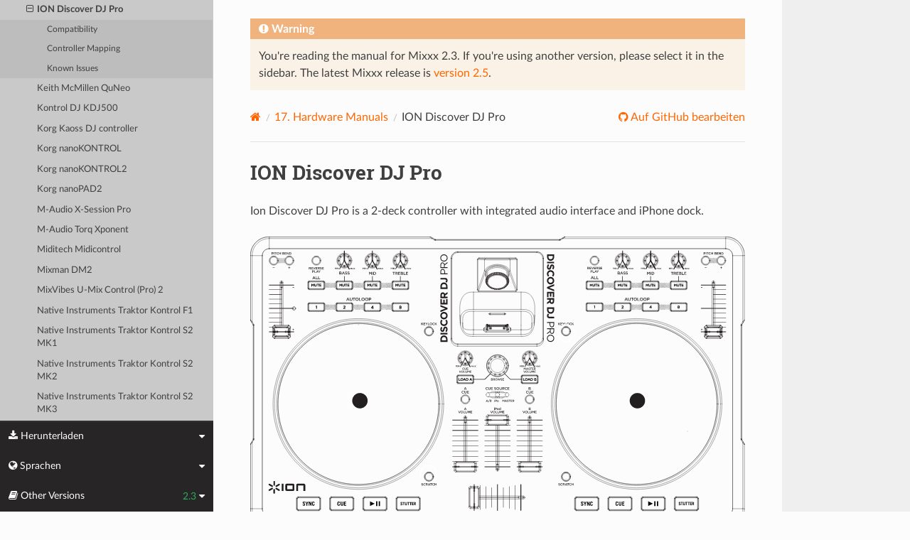

--- FILE ---
content_type: text/html; charset=UTF-8
request_url: https://manual.mixxx.org/2.3/de/hardware/controllers/ion_discover_dj_pro
body_size: 5842
content:


<!DOCTYPE html>
<html class="writer-html5" lang="en">
<head>
  <meta charset="utf-8" /><meta name="generator" content="Docutils 0.19: https://docutils.sourceforge.io/" />

  <meta name="viewport" content="width=device-width, initial-scale=1.0" />
  <title>ION Discover DJ Pro &mdash; Mixxx User Manual</title>
      <link rel="stylesheet" type="text/css" href="../../_static/pygments.css" />
      <link rel="stylesheet" type="text/css" href="../../_static/css/theme.css" />
      <link rel="stylesheet" type="text/css" href="../../_static/graphviz.css" />
      <link rel="stylesheet" type="text/css" href="../../_static/css/mixxx.css" />
      <link rel="stylesheet" type="text/css" href="../../_static/css/widget-sidebar.css" />

  
    <link rel="shortcut icon" href="../../_static/favicon.ico"/>
      <script src="../../_static/jquery.js"></script>
      <script src="../../_static/_sphinx_javascript_frameworks_compat.js"></script>
      <script data-url_root="../../" id="documentation_options" src="../../_static/documentation_options.js"></script>
      <script src="../../_static/doctools.js"></script>
      <script src="../../_static/sphinx_highlight.js"></script>
      <script src="../../_static/translations.js"></script>
      <script src="../../_static/js/widget-sidebar.js"></script>
    <script src="../../_static/js/theme.js"></script>
    <link rel="index" title="Stichwortverzeichnis" href="../../genindex.html" />
    <link rel="search" title="Suche" href="../../search.html" />
    <link rel="next" title="Keith McMillen QuNeo" href="keith_mcmillen_quneo.html" />
    <link rel="prev" title="ION Discover DJ" href="ion_discover_dj.html" /> 
</head>

<body class="wy-body-for-nav"> 
  <div class="wy-grid-for-nav">
    <nav data-toggle="wy-nav-shift" class="wy-nav-side">
      <div class="wy-side-scroll">
        <div class="wy-side-nav-search" >

          
          
          <a class='icon icon-home' href='/2.3/de/'>
            Mixxx
              <img src="../../_static/mixxx-icon-logo-symbolic.svg" class="logo" alt="Logo"/>
          </a>
<div role="search">
  <form id="rtd-search-form" class="wy-form" action="../../search.html" method="get">
    <input type="text" name="q" placeholder="Dokumentation durchsuchen" aria-label="Dokumentation durchsuchen" />
    <input type="hidden" name="check_keywords" value="yes" />
    <input type="hidden" name="area" value="default" />
  </form>
</div>
        </div><div class="wy-menu wy-menu-vertical" data-spy="affix" role="navigation" aria-label="Navigation menu">
              <ul class="current">
<li class="toctree-l1"><a class='reference internal' href='/2.3/de/chapters/introduction'>1. Einführung zu Mixxx</a></li>
<li class="toctree-l1"><a class='reference internal' href='/2.3/de/chapters/getting_started'>2. Getting Started</a></li>
<li class="toctree-l1"><a class='reference internal' href='/2.3/de/chapters/user_interface'>3. The Mixxx User Interface</a></li>
<li class="toctree-l1"><a class='reference internal' href='/2.3/de/chapters/library'>4. Die Mixxx-Bibliothek</a></li>
<li class="toctree-l1"><a class='reference internal' href='/2.3/de/chapters/hardware'>5. DJ Hardware</a></li>
<li class="toctree-l1"><a class='reference internal' href='/2.3/de/chapters/example_setups'>6. Example Setups</a></li>
<li class="toctree-l1"><a class='reference internal' href='/2.3/de/chapters/controlling_mixxx'>7. Steuerung von Mixxx</a></li>
<li class="toctree-l1"><a class='reference internal' href='/2.3/de/chapters/vinyl_control'>8. Vinyl-Steuerung</a></li>
<li class="toctree-l1"><a class='reference internal' href='/2.3/de/chapters/microphones'>9. Using Microphones</a></li>
<li class="toctree-l1"><a class='reference internal' href='/2.3/de/chapters/livebroadcasting'>10. Live-Übertragung - Starten Sie Ihre eigenen Internet-Radio</a></li>
<li class="toctree-l1"><a class='reference internal' href='/2.3/de/chapters/effects'>11. Effekte</a></li>
<li class="toctree-l1"><a class='reference internal' href='/2.3/de/chapters/djing_with_mixxx'>12. DJing With Mixxx</a></li>
<li class="toctree-l1"><a class='reference internal' href='/2.3/de/chapters/preferences'>13. Einstellungen</a></li>
<li class="toctree-l1"><a class='reference internal' href='/2.3/de/chapters/advanced_topics'>14. Erweiterte Themen</a></li>
<li class="toctree-l1"><a class='reference internal' href='/2.3/de/chapters/getting_involved'>15. Zum Projekt beitragen</a></li>
<li class="toctree-l1"><a class='reference internal' href='/2.3/de/chapters/appendix'>16. Anhang</a></li>
<li class="toctree-l1 current"><a class='reference internal' href='/2.3/de/hardware/manuals'>17. Hardware Manuals</a><ul class="current">
<li class="toctree-l2 current"><a class='reference internal' href='/2.3/de/hardware/manuals#controllers'>17.1. Controllers</a><ul class="current">
<li class="toctree-l3"><a class='reference internal' href='/2.3/de/hardware/controllers/akai_lpd8'>Akai LPD8</a></li>
<li class="toctree-l3"><a class='reference internal' href='/2.3/de/hardware/controllers/akai_mpd24'>Akai MPD24</a></li>
<li class="toctree-l3"><a class='reference internal' href='/2.3/de/hardware/controllers/allen_heath_xone_k2_k1'>Allen &amp; Heath Xone:K2</a></li>
<li class="toctree-l3"><a class='reference internal' href='/2.3/de/hardware/controllers/american_audio_radius_2000'>American Audio Radius 2000</a></li>
<li class="toctree-l3"><a class='reference internal' href='/2.3/de/hardware/controllers/american_audio_vms2'>American Audio VMS2</a></li>
<li class="toctree-l3"><a class='reference internal' href='/2.3/de/hardware/controllers/american_audio_vms4'>American Audio VMS4/4.1</a></li>
<li class="toctree-l3"><a class='reference internal' href='/2.3/de/hardware/controllers/behringer_bcd2000'>Behringer BCD2000</a></li>
<li class="toctree-l3"><a class='reference internal' href='/2.3/de/hardware/controllers/behringer_bcd3000'>Behringer BCD3000</a></li>
<li class="toctree-l3"><a class='reference internal' href='/2.3/de/hardware/controllers/behringer_bcr2000'>Behringer BCR2000</a></li>
<li class="toctree-l3"><a class='reference internal' href='/2.3/de/hardware/controllers/behringer_cmd_micro'>Behringer CMD Micro</a></li>
<li class="toctree-l3"><a class='reference internal' href='/2.3/de/hardware/controllers/behringer_cmd_mm_1'>Behringer CMD MM-1</a></li>
<li class="toctree-l3"><a class='reference internal' href='/2.3/de/hardware/controllers/behringer_cmd_studio_4a'>Behringer CMD STUDIO 4a</a></li>
<li class="toctree-l3"><a class='reference internal' href='/2.3/de/hardware/controllers/behringer_ddm4000'>Behringer DDM4000</a></li>
<li class="toctree-l3"><a class='reference internal' href='/2.3/de/hardware/controllers/denon_dn_hs5500'>Denon DN-HS5500</a></li>
<li class="toctree-l3"><a class='reference internal' href='/2.3/de/hardware/controllers/denon_dn_sc2000'>Denon DN-SC2000</a></li>
<li class="toctree-l3"><a class='reference internal' href='/2.3/de/hardware/controllers/denon_mc3000'>Denon MC3000</a></li>
<li class="toctree-l3"><a class='reference internal' href='/2.3/de/hardware/controllers/denon_mc4000'>Denon MC4000</a></li>
<li class="toctree-l3"><a class='reference internal' href='/2.3/de/hardware/controllers/denon_mc6000mk2'>Denon MC6000MK2</a></li>
<li class="toctree-l3"><a class='reference internal' href='/2.3/de/hardware/controllers/denon_mc7000'>Denon MC7000</a></li>
<li class="toctree-l3"><a class='reference internal' href='/2.3/de/hardware/controllers/dj_tech_cdj_101'>DJ Tech CDJ 101</a></li>
<li class="toctree-l3"><a class='reference internal' href='/2.3/de/hardware/controllers/dj_tech_djm_101'>DJ Tech DJM 101</a></li>
<li class="toctree-l3"><a class='reference internal' href='/2.3/de/hardware/controllers/dj_tech_imix_reload'>DJ Tech iMix Reload</a></li>
<li class="toctree-l3"><a class='reference internal' href='/2.3/de/hardware/controllers/dj_tech_kontrol_one'>DJ Tech Kontrol One</a></li>
<li class="toctree-l3"><a class='reference internal' href='/2.3/de/hardware/controllers/dj_tech_mix_101'>DJ-Tech MIX-101</a></li>
<li class="toctree-l3"><a class='reference internal' href='/2.3/de/hardware/controllers/dj_tech_mixer_one'>DJ Tech Mixer One</a></li>
<li class="toctree-l3"><a class='reference internal' href='/2.3/de/hardware/controllers/dj_techtools_midi_figher_classic'>DJ TechTools MIDI Fighter Classic</a></li>
<li class="toctree-l3"><a class='reference internal' href='/2.3/de/hardware/controllers/dj_techtools_midi_figher_twister'>DJ TechTools MIDI Fighter Twister</a></li>
<li class="toctree-l3"><a class='reference internal' href='/2.3/de/hardware/controllers/eks_otus'>EKS Otus</a></li>
<li class="toctree-l3"><a class='reference internal' href='/2.3/de/hardware/controllers/electrix_tweaker'>Electrix Tweaker</a></li>
<li class="toctree-l3"><a class='reference internal' href='/2.3/de/hardware/controllers/evolution_x_session'>Evolution X-Session</a></li>
<li class="toctree-l3"><a class='reference internal' href='/2.3/de/hardware/controllers/faderfox_dj2'>FaderFox DJ2</a></li>
<li class="toctree-l3"><a class='reference internal' href='/2.3/de/hardware/controllers/gemini_cdmp_7000'>Gemini CDMP-7000</a></li>
<li class="toctree-l3"><a class='reference internal' href='/2.3/de/hardware/controllers/gemini_firstmix'>Gemini FirstMix</a></li>
<li class="toctree-l3"><a class='reference internal' href='/2.3/de/hardware/controllers/hercules_dj_console_4_mx'>Hercules DJ Console 4-Mx</a></li>
<li class="toctree-l3"><a class='reference internal' href='/2.3/de/hardware/controllers/hercules_dj_console_mac_edition'>Hercules DJ Console (Mac Edition)</a></li>
<li class="toctree-l3"><a class='reference internal' href='/2.3/de/hardware/controllers/hercules_dj_console_mk1'>Hercules DJ Console MK1</a></li>
<li class="toctree-l3"><a class='reference internal' href='/2.3/de/hardware/controllers/hercules_dj_console_mk2'>Hercules DJ Console MK2</a></li>
<li class="toctree-l3"><a class='reference internal' href='/2.3/de/hardware/controllers/hercules_dj_console_mk4'>Hercules DJ Console MK4</a></li>
<li class="toctree-l3"><a class='reference internal' href='/2.3/de/hardware/controllers/hercules_dj_console_rmx'>Hercules DJ Console RMX</a></li>
<li class="toctree-l3"><a class='reference internal' href='/2.3/de/hardware/controllers/hercules_dj_console_rmx2'>Hercules DJ Console RMX2</a></li>
<li class="toctree-l3"><a class='reference internal' href='/2.3/de/hardware/controllers/hercules_djcontrol_air'>Hercules DJControl AIR</a></li>
<li class="toctree-l3"><a class='reference internal' href='/2.3/de/hardware/controllers/hercules_djcontrol_compact'>Hercules DJControl Compact</a></li>
<li class="toctree-l3"><a class='reference internal' href='/2.3/de/hardware/controllers/hercules_djcontrol_inpulse_200'>Hercules DJControl Inpulse 200</a></li>
<li class="toctree-l3"><a class='reference internal' href='/2.3/de/hardware/controllers/hercules_djcontrol_inpulse_300'>Hercules DJControl Inpulse 300</a></li>
<li class="toctree-l3"><a class='reference internal' href='/2.3/de/hardware/controllers/hercules_djcontrol_instinct'>Hercules DJControl Instinct (S)</a></li>
<li class="toctree-l3"><a class='reference internal' href='/2.3/de/hardware/controllers/hercules_djcontrol_jogvision'>Hercules DJControl Jogvision</a></li>
<li class="toctree-l3"><a class='reference internal' href='/2.3/de/hardware/controllers/hercules_djcontrol_mp3'>Hercules DJControl MP3</a></li>
<li class="toctree-l3"><a class='reference internal' href='/2.3/de/hardware/controllers/hercules_djcontrol_mp3_e2'>Hercules DJControl MP3 e2 / MP3 LE / Glow</a></li>
<li class="toctree-l3"><a class='reference internal' href='/2.3/de/hardware/controllers/hercules_djcontrol_starlight'>Hercules DJControl Starlight</a></li>
<li class="toctree-l3"><a class='reference internal' href='/2.3/de/hardware/controllers/hercules_p32_dj'>Hercules P32 DJ</a></li>
<li class="toctree-l3"><a class='reference internal' href='/2.3/de/hardware/controllers/ion_discover_dj'>ION Discover DJ</a></li>
<li class="toctree-l3 current"><a class="current reference internal" href="#">ION Discover DJ Pro</a><ul>
<li class="toctree-l4"><a class="reference internal" href="#compatibility">Compatibility</a></li>
<li class="toctree-l4"><a class="reference internal" href="#controller-mapping">Controller Mapping</a></li>
<li class="toctree-l4"><a class="reference internal" href="#known-issues">Known Issues</a></li>
</ul>
</li>
<li class="toctree-l3"><a class='reference internal' href='/2.3/de/hardware/controllers/keith_mcmillen_quneo'>Keith McMillen QuNeo</a></li>
<li class="toctree-l3"><a class='reference internal' href='/2.3/de/hardware/controllers/kontrol_dj_kdj500'>Kontrol DJ KDJ500</a></li>
<li class="toctree-l3"><a class='reference internal' href='/2.3/de/hardware/controllers/korg_kaoss_dj'>Korg Kaoss DJ controller</a></li>
<li class="toctree-l3"><a class='reference internal' href='/2.3/de/hardware/controllers/korg_nanokontrol'>Korg nanoKONTROL</a></li>
<li class="toctree-l3"><a class='reference internal' href='/2.3/de/hardware/controllers/korg_nanokontrol2'>Korg nanoKONTROL2</a></li>
<li class="toctree-l3"><a class='reference internal' href='/2.3/de/hardware/controllers/korg_nanopad2'>Korg nanoPAD2</a></li>
<li class="toctree-l3"><a class='reference internal' href='/2.3/de/hardware/controllers/m_audio_x_session_pro'>M-Audio X-Session Pro</a></li>
<li class="toctree-l3"><a class='reference internal' href='/2.3/de/hardware/controllers/m_audio_xponent'>M-Audio Torq Xponent</a></li>
<li class="toctree-l3"><a class='reference internal' href='/2.3/de/hardware/controllers/miditech_midicontrol'>Miditech Midicontrol</a></li>
<li class="toctree-l3"><a class='reference internal' href='/2.3/de/hardware/controllers/mixman_dm2'>Mixman DM2</a></li>
<li class="toctree-l3"><a class='reference internal' href='/2.3/de/hardware/controllers/mixvibes_u_mix_control_2'>MixVibes U-Mix Control (Pro) 2</a></li>
<li class="toctree-l3"><a class='reference internal' href='/2.3/de/hardware/controllers/native_instruments_traktor_kontrol_f1'>Native Instruments Traktor Kontrol F1</a></li>
<li class="toctree-l3"><a class='reference internal' href='/2.3/de/hardware/controllers/native_instruments_traktor_kontrol_s2_mk1'>Native Instruments Traktor Kontrol S2 MK1</a></li>
<li class="toctree-l3"><a class='reference internal' href='/2.3/de/hardware/controllers/native_instruments_traktor_kontrol_s2_mk2'>Native Instruments Traktor Kontrol S2 MK2</a></li>
<li class="toctree-l3"><a class='reference internal' href='/2.3/de/hardware/controllers/native_instruments_traktor_kontrol_s2_mk3'>Native Instruments Traktor Kontrol S2 MK3</a></li>
<li class="toctree-l3"><a class='reference internal' href='/2.3/de/hardware/controllers/native_instruments_traktor_kontrol_s3'>Native Instruments Traktor Kontrol S3</a></li>
<li class="toctree-l3"><a class='reference internal' href='/2.3/de/hardware/controllers/native_instruments_traktor_kontrol_s4_mk2'>Native Instruments Traktor Kontrol S4 MK2</a></li>
<li class="toctree-l3"><a class='reference internal' href='/2.3/de/hardware/controllers/native_instruments_traktor_kontrol_x1'>Native Instruments Traktor Kontrol X1</a></li>
<li class="toctree-l3"><a class='reference internal' href='/2.3/de/hardware/controllers/nintendo_wiimote'>Nintendo Wiimote</a></li>
<li class="toctree-l3"><a class='reference internal' href='/2.3/de/hardware/controllers/novation_dicer'>Novation Dicer</a></li>
<li class="toctree-l3"><a class='reference internal' href='/2.3/de/hardware/controllers/novation_launchpad_mini'>Novation Launchpad Mini</a></li>
<li class="toctree-l3"><a class='reference internal' href='/2.3/de/hardware/controllers/novation_launchpad_mk1'>Novation Launchpad MK1</a></li>
<li class="toctree-l3"><a class='reference internal' href='/2.3/de/hardware/controllers/novation_launchpad_mk2'>Novation Launchpad MK2</a></li>
<li class="toctree-l3"><a class='reference internal' href='/2.3/de/hardware/controllers/novation_twitch'>Novation Twitch</a></li>
<li class="toctree-l3"><a class='reference internal' href='/2.3/de/hardware/controllers/numark_dj2go'>Numark DJ2GO</a></li>
<li class="toctree-l3"><a class='reference internal' href='/2.3/de/hardware/controllers/numark_dj2go2_touch'>Numark DJ2GO2 Touch</a></li>
<li class="toctree-l3"><a class='reference internal' href='/2.3/de/hardware/controllers/numark_idj_live_ii'>Numark iDJ Live II</a></li>
<li class="toctree-l3"><a class='reference internal' href='/2.3/de/hardware/controllers/numark_mixtrack'>Numark Mixtrack</a></li>
<li class="toctree-l3"><a class='reference internal' href='/2.3/de/hardware/controllers/numark_mixtrack_platinum'>Numark Mixtrack Platinum</a></li>
<li class="toctree-l3"><a class='reference internal' href='/2.3/de/hardware/controllers/numark_mixtrack_pro'>Numark Mixtrack Pro</a></li>
<li class="toctree-l3"><a class='reference internal' href='/2.3/de/hardware/controllers/numark_mixtrack_pro_3'>Numark Mixtrack (Pro) 3</a></li>
<li class="toctree-l3"><a class='reference internal' href='/2.3/de/hardware/controllers/numark_mixtrack_pro_fx'>Numark Mixtrack Pro FX</a></li>
<li class="toctree-l3"><a class='reference internal' href='/2.3/de/hardware/controllers/numark_mixtrack_pro_ii'>Numark Mixtrack Pro II</a></li>
<li class="toctree-l3"><a class='reference internal' href='/2.3/de/hardware/controllers/numark_n4'>Numark N4</a></li>
<li class="toctree-l3"><a class='reference internal' href='/2.3/de/hardware/controllers/numark_ns7'>Numark NS7</a></li>
<li class="toctree-l3"><a class='reference internal' href='/2.3/de/hardware/controllers/numark_omni_control'>Numark Omni Control</a></li>
<li class="toctree-l3"><a class='reference internal' href='/2.3/de/hardware/controllers/numark_party_mix'>Numark Party Mix</a></li>
<li class="toctree-l3"><a class='reference internal' href='/2.3/de/hardware/controllers/numark_total_control'>Numark Total Control</a></li>
<li class="toctree-l3"><a class='reference internal' href='/2.3/de/hardware/controllers/numark_v7'>Numark V7</a></li>
<li class="toctree-l3"><a class='reference internal' href='/2.3/de/hardware/controllers/pioneer_cdj_2000'>Pioneer CDJ-2000</a></li>
<li class="toctree-l3"><a class='reference internal' href='/2.3/de/hardware/controllers/pioneer_cdj_350'>Pioneer CDJ-350</a></li>
<li class="toctree-l3"><a class='reference internal' href='/2.3/de/hardware/controllers/pioneer_cdj_850'>Pioneer CDJ-850</a></li>
<li class="toctree-l3"><a class='reference internal' href='/2.3/de/hardware/controllers/pioneer_ddj_200'>Pioneer DDJ-200</a></li>
<li class="toctree-l3"><a class='reference internal' href='/2.3/de/hardware/controllers/pioneer_ddj_400'>Pioneer DDJ-400</a></li>
<li class="toctree-l3"><a class='reference internal' href='/2.3/de/hardware/controllers/pioneer_ddj_sb'>Pioneer DDJ-SB</a></li>
<li class="toctree-l3"><a class='reference internal' href='/2.3/de/hardware/controllers/pioneer_ddj_sb2'>Pioneer DDJ-SB2</a></li>
<li class="toctree-l3"><a class='reference internal' href='/2.3/de/hardware/controllers/pioneer_ddj_sb3'>Pioneer DDJ-SB3</a></li>
<li class="toctree-l3"><a class='reference internal' href='/2.3/de/hardware/controllers/pioneer_ddj_sx'>Pioneer DDJ-SX</a></li>
<li class="toctree-l3"><a class='reference internal' href='/2.3/de/hardware/controllers/reloop_beatmix_2'>Reloop Beatmix 2</a></li>
<li class="toctree-l3"><a class='reference internal' href='/2.3/de/hardware/controllers/reloop_beatmix_4'>Reloop Beatmix 4</a></li>
<li class="toctree-l3"><a class='reference internal' href='/2.3/de/hardware/controllers/reloop_beatpad'>Reloop Beatpad</a></li>
<li class="toctree-l3"><a class='reference internal' href='/2.3/de/hardware/controllers/reloop_digital_jockey_2_controller_edition'>Reloop Digital Jockey 2 Controller Edition</a></li>
<li class="toctree-l3"><a class='reference internal' href='/2.3/de/hardware/controllers/reloop_digital_jockey_2_master_edition'>Reloop Digital Jockey 2 Master Edition</a></li>
<li class="toctree-l3"><a class='reference internal' href='/2.3/de/hardware/controllers/reloop_jockey_3_master_edition'>Reloop Jockey 3 Master Edition</a></li>
<li class="toctree-l3"><a class='reference internal' href='/2.3/de/hardware/controllers/reloop_terminal_mix_series'>Reloop Terminal Mix 2/4</a></li>
<li class="toctree-l3"><a class='reference internal' href='/2.3/de/hardware/controllers/roland_dj_505'>Roland DJ-505</a></li>
<li class="toctree-l3"><a class='reference internal' href='/2.3/de/hardware/controllers/sony_sixxaxis'>Sony Sixxaxis</a></li>
<li class="toctree-l3"><a class='reference internal' href='/2.3/de/hardware/controllers/soundless_studio_joymidi'>Soundless Studio joyMIDI</a></li>
<li class="toctree-l3"><a class='reference internal' href='/2.3/de/hardware/controllers/stanton_djc_4'>Stanton DJC.4</a></li>
<li class="toctree-l3"><a class='reference internal' href='/2.3/de/hardware/controllers/stanton_scs1d'>Stanton SCS.1d</a></li>
<li class="toctree-l3"><a class='reference internal' href='/2.3/de/hardware/controllers/stanton_scs1m'>Stanton SCS.1m</a></li>
<li class="toctree-l3"><a class='reference internal' href='/2.3/de/hardware/controllers/stanton_scs3d'>Stanton SCS.3d “DaScratch”</a></li>
<li class="toctree-l3"><a class='reference internal' href='/2.3/de/hardware/controllers/stanton_scs3m'>Stanton SCS.3m “DaMix”</a></li>
<li class="toctree-l3"><a class='reference internal' href='/2.3/de/hardware/controllers/tascam_us_428'>Tascam US-428</a></li>
<li class="toctree-l3"><a class='reference internal' href='/2.3/de/hardware/controllers/trakprodj'>TrakProDJ</a></li>
<li class="toctree-l3"><a class='reference internal' href='/2.3/de/hardware/controllers/vestax_sphin'>Vestax Spin</a></li>
<li class="toctree-l3"><a class='reference internal' href='/2.3/de/hardware/controllers/vestax_typhoon'>Vestax Typhoon</a></li>
<li class="toctree-l3"><a class='reference internal' href='/2.3/de/hardware/controllers/vestax_vci_100_mixvibes_3dex_edition'>Vestax VCI-1000 (MixVibes 3DEX Edition)</a></li>
<li class="toctree-l3"><a class='reference internal' href='/2.3/de/hardware/controllers/vestax_vci_100mki'>Vestax VCI-100 MKI</a></li>
<li class="toctree-l3"><a class='reference internal' href='/2.3/de/hardware/controllers/vestax_vci_100mkii'>Vestax VCI-100 MKII</a></li>
<li class="toctree-l3"><a class='reference internal' href='/2.3/de/hardware/controllers/vestax_vci_300'>Vestax VCI-300</a></li>
<li class="toctree-l3"><a class='reference internal' href='/2.3/de/hardware/controllers/vestax_vci_400'>Vestax VCI-400</a></li>
</ul>
</li>
</ul>
</li>
<li class="toctree-l1"><a class='reference internal' href='/2.3/de/glossary'>18. Glossar für Begriffe</a></li>
</ul>

        </div>
      </div>
    </nav>

    <section data-toggle="wy-nav-shift" class="wy-nav-content-wrap"><nav class="wy-nav-top" aria-label="Mobile navigation menu" >
          <i data-toggle="wy-nav-top" class="fa fa-bars"></i>
          <a href='/2.3/de/'>Mixxx</a>
      </nav>

      <div class="wy-nav-content">

<div class="rst-content">
  <div class="admonition warning">
    <p class="admonition-title">Warning</p>
    <p>
      
      You're reading the manual for Mixxx 2.3.
      If you're using another version, please select it in the sidebar.
      The latest Mixxx release is <a href='/2.5/de/hardware/controllers/ion_discover_dj_pro'>version 2.5</a>.
      
    </p>
  </div>
</div>


        <div class="rst-content">
          <div role="navigation" aria-label="Page navigation">
  <ul class="wy-breadcrumbs">
      <li><a aria-label='Home' class='icon icon-home' href='/2.3/de/'></a></li>
          <li class="breadcrumb-item"><a href='/2.3/de/hardware/manuals'><span class="section-number">17. </span>Hardware Manuals</a></li>
      <li class="breadcrumb-item active">ION Discover DJ Pro</li>
      <li class="wy-breadcrumbs-aside">
              <a href="https://github.com/mixxxdj/manual/blob/main/source/hardware/controllers/ion_discover_dj_pro.rst" class="fa fa-github"> Auf GitHub bearbeiten</a>
      </li>
  </ul>
  <hr/>
</div>
          <div role="main" class="document" itemscope="itemscope" itemtype="http://schema.org/Article">
           <div itemprop="articleBody">
             
  <section id="ion-discover-dj-pro">
<span id="id1"></span><h1>ION Discover DJ Pro<a class="headerlink" href="#ion-discover-dj-pro" title="Permalink to this heading"></a></h1>
<p>Ion Discover DJ Pro is a 2-deck controller with integrated audio interface and iPhone dock.</p>
<figure class="pretty-figures align-center" id="id2" style="width: 100%">
<a class="reference internal image-reference" href="../../_images/ion_discover_dj_pro.svg"><img alt="ION Discover DJ Pro (schematic view)" src="../../_images/ion_discover_dj_pro.svg" width="100%" /></a>
<figcaption>
<p><span class="caption-text">ION Discover DJ Pro (schematic view)</span><a class="headerlink" href="#id2" title="Link zu diesem Bild"></a></p>
</figcaption>
</figure>
<ul class="simple">
<li><p><a class="reference external" href="https://mixxx.discourse.group/t/ion-discover-dj-pro-mapping-script/12120">Mixxx User Forum</a></p></li>
</ul>
<div class="versionadded">
<p><span class="versionmodified added">Neu in Version 2.2.5.</span></p>
</div>
<section id="compatibility">
<h2>Compatibility<a class="headerlink" href="#compatibility" title="Permalink to this heading"></a></h2>
<p>This controller is USB MIDI class compliant, so it is plug-and-play on all platforms without having to install
any special drivers. The manufacturer’s page only mentions Windows and Mac but it’s confirmed working on Linux
as well.</p>
</section>
<section id="controller-mapping">
<h2>Controller Mapping<a class="headerlink" href="#controller-mapping" title="Permalink to this heading"></a></h2>
<section id="deck-section">
<h3>Deck section<a class="headerlink" href="#deck-section" title="Permalink to this heading"></a></h3>
<figure class="pretty-figures align-center" id="id3" style="width: 100%">
<a class="reference internal image-reference" href="../../_images/ion_discover_dj_pro_deck.svg"><img alt="ION Discover DJ Pro (deck section)" src="../../_images/ion_discover_dj_pro_deck.svg" width="65%" /></a>
<figcaption>
<p><span class="caption-text">ION Discover DJ Pro (deck section)</span><a class="headerlink" href="#id3" title="Link zu diesem Bild"></a></p>
</figcaption>
</figure>
<table class="docutils align-default">
<thead>
<tr class="row-odd"><th class="head"><p>No.</p></th>
<th class="head"><p>Control</p></th>
<th class="head"><p>Function</p></th>
</tr>
</thead>
<tbody>
<tr class="row-even"><td><p>1</p></td>
<td><p><span class="hwlabel">JOG WHEEL</span></p></td>
<td><p>Scratches the track</p></td>
</tr>
<tr class="row-odd"><td><p>2</p></td>
<td><p><span class="hwlabel">PLAY/PAUSE</span> button</p></td>
<td><p>Plays/pauses a track in the respective Deck</p></td>
</tr>
<tr class="row-even"><td><p>3</p></td>
<td><p><span class="hwlabel">CUE</span> button</p></td>
<td><p>While playing: go to cue point, while stopped: set cue point</p></td>
</tr>
<tr class="row-odd"><td><p>4</p></td>
<td><p><span class="hwlabel">SYNC</span> button</p></td>
<td><p>Sync the tempo to other playing track</p></td>
</tr>
<tr class="row-even"><td><p>5</p></td>
<td><p><span class="hwlabel">SCRATCH</span> button</p></td>
<td><p>Toggle the scratch mode</p></td>
</tr>
<tr class="row-odd"><td><p>6</p></td>
<td><p><span class="hwlabel">TEMPO</span> slider</p></td>
<td><p>Adjust the track playing speed</p></td>
</tr>
<tr class="row-even"><td><p>7</p></td>
<td><p><span class="hwlabel">PITCH BEND</span> buttons -/+</p></td>
<td><p>Lower (-) or Raise (+) the pitch temporarily</p></td>
</tr>
<tr class="row-odd"><td><p>8</p></td>
<td><p><span class="hwlabel">REVERSE PLAY</span> button</p></td>
<td><p>Hold for reverse play</p></td>
</tr>
<tr class="row-even"><td><p>9</p></td>
<td><p><span class="hwlabel">BASS</span>/<span class="hwlabel">MID</span>/<span class="hwlabel">TREBLE</span> knobs</p></td>
<td><p>Adjust the low/mid/high-frequency regions of the song</p></td>
</tr>
<tr class="row-odd"><td><p>10</p></td>
<td><p><span class="hwlabel">MUTE</span> buttons</p></td>
<td><p>Mute low/mid/high-frequency regions</p></td>
</tr>
</tbody>
</table>
</section>
<section id="mixer-section">
<h3>Mixer section<a class="headerlink" href="#mixer-section" title="Permalink to this heading"></a></h3>
<figure class="pretty-figures align-center" id="id4" style="width: 100%">
<a class="reference internal image-reference" href="../../_images/ion_discover_dj_pro_mixer.svg"><img alt="ION Discover DJ Pro (deck section)" src="../../_images/ion_discover_dj_pro_mixer.svg" width="50%" /></a>
<figcaption>
<p><span class="caption-text">ION Discover DJ Pro (mixer section)</span><a class="headerlink" href="#id4" title="Link zu diesem Bild"></a></p>
</figcaption>
</figure>
<table class="docutils align-default">
<thead>
<tr class="row-odd"><th class="head"><p>No.</p></th>
<th class="head"><p>Control</p></th>
<th class="head"><p>Function</p></th>
</tr>
</thead>
<tbody>
<tr class="row-even"><td><p>1</p></td>
<td><p>Channel faders</p></td>
<td><p>Adjust the output level for each channel</p></td>
</tr>
<tr class="row-odd"><td><p>2</p></td>
<td><p>Cross fader</p></td>
<td><p>Fades between left and right deck.</p></td>
</tr>
<tr class="row-even"><td><p>3</p></td>
<td><p><span class="hwlabel">A CUE</span> / <span class="hwlabel">B CUE</span> buttons</p></td>
<td><p>Sends the selected channel’s audio to the headphone output</p></td>
</tr>
<tr class="row-odd"><td><p>4</p></td>
<td><p><span class="hwlabel">LOAD A</span> / <span class="hwlabel">LOAD B</span> buttons</p></td>
<td><p>Load the selected library track to deck A / B</p></td>
</tr>
<tr class="row-even"><td><p>5</p></td>
<td><p><span class="hwlabel">CUE VOLUME</span> knob</p></td>
<td><p>Control the output volume of the headphones output</p></td>
</tr>
<tr class="row-odd"><td><p>6</p></td>
<td><p><span class="hwlabel">BROWSE</span> knob</p></td>
<td><p>Browse the library</p></td>
</tr>
<tr class="row-even"><td><p>7</p></td>
<td><p><span class="hwlabel">MASTER VOLUME</span> knob</p></td>
<td><p>Control the output volume of the master output</p></td>
</tr>
</tbody>
</table>
</section>
</section>
<section id="known-issues">
<h2>Known Issues<a class="headerlink" href="#known-issues" title="Permalink to this heading"></a></h2>
<p>Controls not yet working:</p>
<ul class="simple">
<li><p><span class="hwlabel">STUTTER</span> button</p></li>
<li><p><span class="hwlabel">ALL MUTE</span> button</p></li>
<li><p><span class="hwlabel">AUTOLOOP</span> buttons</p></li>
<li><p>iPod dock</p></li>
</ul>
</section>
</section>


           </div>
          </div>
          <footer><div class="rst-footer-buttons" role="navigation" aria-label="Footer">
        <a accesskey='p' class='btn btn-neutral float-left' href='/2.3/de/hardware/controllers/ion_discover_dj' rel='prev' title='ION Discover DJ'><span class="fa fa-arrow-circle-left" aria-hidden="true"></span> Zurück</a>
        <a accesskey='n' class='btn btn-neutral float-right' href='/2.3/de/hardware/controllers/keith_mcmillen_quneo' rel='next' title='Keith McMillen QuNeo'>Weiter <span class="fa fa-arrow-circle-right" aria-hidden="true"></span></a>
    </div>

  <hr/>

  <div role="contentinfo">
    <p>&#169; Copyright 2011-2024, The Mixxx Development Team.
      <span class="lastupdated">Zuletzt aktualisiert am Jan. 27, 2026.
      </span></p>
  </div>

  Erstellt mit <a href="https://www.sphinx-doc.org/">Sphinx</a> mit einem
    <a href="https://github.com/readthedocs/sphinx_rtd_theme">theme</a>
    bereitgestellt von <a href="https://readthedocs.org">Read the Docs</a>.
  
This site is powered by <a href="https://www.netlify.com/">Netlify</a>.


</footer>
        </div>

      </div>
    </section>
  </div>
  
<div class="rst-widget-sidebar shift-up" aria-label="sidebar">
<span class="rst-widget-header">
  <span class="fa fa-download rst-widget-header-left"> Herunterladen</span>
  <span class="fa fa-caret-down"></span>
</span>
<div class="rst-widget-body">
  <dl>
    <dt>Offline Versionen dieser Anleitung</dt>
    <dd>
      <a href="https://downloads.mixxx.org/manual/2.3/mixxx-manual-2.3-en.pdf">
        <span class="fa fa-file-pdf-o"></span> PDF
      </a>
    </dd>
  </dl>
</div><span class="rst-widget-header">
  <span class="fa fa-globe rst-widget-header-left"> Sprachen</span>
  
  <span class="fa fa-caret-down"></span>
</span>
<div class="rst-widget-body">
  <dl>
    <dt>Diese Seite in anderer Sprache lesen</dt>
      <dd>
        <a href='/2.3/id/hardware/controllers/ion_discover_dj_pro'>
         Bahasa Indonesia
        </a>
      </dd>
      <dd>
        <a href='/2.3/ca/hardware/controllers/ion_discover_dj_pro'>
         Català
        </a>
      </dd>
      <dd>
        <a href='/2.3/de/hardware/controllers/ion_discover_dj_pro'>
         Deutsch
        </a>
      </dd>
      <dd>
        <a href='/2.3/en/hardware/controllers/ion_discover_dj_pro'>
         English
        </a>
      </dd>
      <dd>
        <a href='/2.3/en_gb/hardware/controllers/ion_discover_dj_pro'>
         English (UK)
        </a>
      </dd>
      <dd>
        <a href='/2.3/es/hardware/controllers/ion_discover_dj_pro'>
         Español
        </a>
      </dd>
      <dd>
        <a href='/2.3/fr/hardware/controllers/ion_discover_dj_pro'>
         Français
        </a>
      </dd>
      <dd>
        <a href='/2.3/gl/hardware/controllers/ion_discover_dj_pro'>
         Galego
        </a>
      </dd>
      <dd>
        <a href='/2.3/it/hardware/controllers/ion_discover_dj_pro'>
         Italiano
        </a>
      </dd>
      <dd>
        <a href='/2.3/nl/hardware/controllers/ion_discover_dj_pro'>
         Nederlands
        </a>
      </dd>
      <dd>
        <a href='/2.3/pl/hardware/controllers/ion_discover_dj_pro'>
         Polszczyzna
        </a>
      </dd>
      <dd>
        <a href='/2.3/pt/hardware/controllers/ion_discover_dj_pro'>
         Português
        </a>
      </dd>
      <dd>
        <a href='/2.3/pt_br/hardware/controllers/ion_discover_dj_pro'>
         Português (Brasil)
        </a>
      </dd>
      <dd>
        <a href='/2.3/ro/hardware/controllers/ion_discover_dj_pro'>
         Română
        </a>
      </dd>
      <dd>
        <a href='/2.3/sq/hardware/controllers/ion_discover_dj_pro'>
         Shqip
        </a>
      </dd>
      <dd>
        <a href='/2.3/sl/hardware/controllers/ion_discover_dj_pro'>
         Slovenščina
        </a>
      </dd>
      <dd>
        <a href='/2.3/fi/hardware/controllers/ion_discover_dj_pro'>
         Suomi
        </a>
      </dd>
      <dd>
        <a href='/2.3/tr/hardware/controllers/ion_discover_dj_pro'>
         Türkçe
        </a>
      </dd>
      <dd>
        <a href='/2.3/cs/hardware/controllers/ion_discover_dj_pro'>
         Čeština
        </a>
      </dd>
      <dd>
        <a href='/2.3/ru/hardware/controllers/ion_discover_dj_pro'>
         Русский
        </a>
      </dd>
      <dd>
        <a href='/2.3/sr/hardware/controllers/ion_discover_dj_pro'>
         Српски Језик
        </a>
      </dd>
      <dd>
        <a href='/2.3/zh_cn/hardware/controllers/ion_discover_dj_pro'>
         中文 (中国)
        </a>
      </dd>
      <dd>
        <a href='/2.3/zh_tw/hardware/controllers/ion_discover_dj_pro'>
         中文 (臺灣)
        </a>
      </dd>
      <dd>
        <a href='/2.3/ja/hardware/controllers/ion_discover_dj_pro'>
         日本語
        </a>
      </dd>
  </dl>
</div>

<span class="rst-widget-header">
    <span class="fa fa-book rst-widget-header-left"> Other Versions</span>
    2.3
    <span class="fa fa-caret-down"></span>
</span>
<div class="rst-widget-body">
    <dl>
        <dt>Development Versions</dt>
        <dd>
          <a href='/2.7/de/hardware/controllers/ion_discover_dj_pro'>2.7</a>
        </dd>
        <dd>
          <a href='/2.6/de/hardware/controllers/ion_discover_dj_pro'>2.6</a>
        </dd>
    </dl>
    <dl>
        <dt>Releases</dt>
        <dd>
          <a href='/2.5/de/hardware/controllers/ion_discover_dj_pro'>2.5</a>
        </dd>
        <dd>
          <a href='/2.4/de/hardware/controllers/ion_discover_dj_pro'>2.4</a>
        </dd>
        <dd>
          <strong>2.3</strong>
        </dd>
        <dd>
          <a href='/2.2/de/'>2.2</a>
        </dd>
        <dd>
          <a href='/2.1/de/'>2.1</a>
        </dd>
        <dd>
          <a href='/2.0/de/'>2.0</a>
        </dd>
        <dd>
          <a href='/1.11/de/'>1.11</a>
        </dd>
    </dl>
</div>

</div><script>
      jQuery(function () {
          SphinxRtdTheme.Navigation.enable(true);
      });
  </script> 

</body>
</html>

--- FILE ---
content_type: image/svg+xml
request_url: https://manual.mixxx.org/2.3/de/_images/ion_discover_dj_pro_deck.svg
body_size: 24335
content:
<?xml version="1.0" encoding="UTF-8"?>
<svg width="45.87mm" height="69.979mm" version="1.1" viewBox="0 0 45.87 69.979" xmlns="http://www.w3.org/2000/svg"><g transform="translate(-111.93 -56.481)"><g fill="none" stroke="#231f20" stroke-linecap="round" stroke-linejoin="round" stroke-width=".065969"><path d="m155.32 114.21c0-0.60784-0.49247-1.1003-1.1003-1.1003-0.60748 0-1.1 0.49247-1.1 1.1003 0 0.60748 0.49248 1.1 1.1 1.1 0.60784 0 1.1003-0.49248 1.1003-1.1z"/><path d="m155.32 79.224c0-0.60748-0.49247-1.1-1.1003-1.1-0.60748 0-1.1 0.49248-1.1 1.1 0 0.60748 0.49248 1.1003 1.1 1.1003 0.60784 0 1.1003-0.49283 1.1003-1.1003z"/><path d="m122.73 122.4h4.9989c0.24165 0 0.43744-0.19579 0.43744-0.43744v-2.4991c0-0.24165-0.19579-0.43745-0.43744-0.43745h-4.9989c-0.24165 0-0.43745 0.1958-0.43745 0.43745v2.4991c0 0.24165 0.1958 0.43744 0.43745 0.43744"/><path d="m130.73 119.02c-0.24166 0-0.43745 0.19579-0.43745 0.43709v2.4994c0 0.24165 0.19579 0.43745 0.43745 0.43745h4.9989c0.24165 0 0.43744-0.1958 0.43744-0.43745v-2.4994c0-0.2413-0.19579-0.43709-0.43744-0.43709h-4.9989"/><path d="m143.73 122.4c0.24165 0 0.43744-0.19579 0.43744-0.43744v-2.4991c0-0.24165-0.19579-0.43745-0.43744-0.43745h-4.9989c-0.24165 0-0.43745 0.1958-0.43745 0.43745v2.4991c0 0.24165 0.1958 0.43744 0.43745 0.43744h4.9989"/><path d="m146.29 119.46v2.4994c0 0.2413 0.19579 0.43709 0.43744 0.43709h4.9989c0.24165 0 0.43745-0.19579 0.43745-0.43709v-2.4994c0-0.2413-0.1958-0.43709-0.43745-0.43709h-4.9989c-0.24165 0-0.43744 0.19579-0.43744 0.43709"/><path d="m118.36 77.788v-10.31"/><path d="m119.11 67.478v10.31"/><path d="m119.11 67.478c0-0.20708-0.16793-0.375-0.37501-0.375s-0.37465 0.16792-0.37465 0.375"/><path d="m122.13 73.725c0-0.22084-0.17921-0.3997-0.40005-0.3997s-0.3997 0.17886-0.3997 0.3997 0.17886 0.40005 0.3997 0.40005 0.40005-0.17921 0.40005-0.40005z"/><path d="m128.2 62.222c0-0.60396-0.48966-1.0933-1.0936-1.0933-0.60395 0-1.0932 0.4893-1.0932 1.0933 0 0.60396 0.4893 1.0933 1.0932 1.0933 0.60396 0 1.0936-0.4893 1.0936-1.0933z"/><path d="m135.67 62.222c0-1.0008-0.81139-1.8122-1.8122-1.8122-1.0012 0-1.8126 0.81139-1.8126 1.8122 0 1.0008 0.81139 1.8122 1.8126 1.8122 1.0008 0 1.8122-0.81139 1.8122-1.8122z"/><path d="m149.16 62.222c0-1.0008-0.81139-1.8119-1.8122-1.8119s-1.8119 0.81104-1.8119 1.8119c0 1.0008 0.81103 1.8119 1.8119 1.8119s1.8122-0.81104 1.8122-1.8119z"/><path d="m142.41 62.222c0-1.0008-0.81139-1.8122-1.8122-1.8122-1.0012 0-1.8126 0.81139-1.8126 1.8122 0 1.0008 0.81139 1.8122 1.8126 1.8122 1.0008 0 1.8122-0.81139 1.8122-1.8122z"/><path d="m138.54 68.907c0 0.17251 0.1397 0.31221 0.31256 0.31221h3.4992c0.1725 0 0.3122-0.1397 0.3122-0.31221v-1.4997c0-0.17251-0.1397-0.31256-0.3122-0.31256h-3.4992c-0.17286 0-0.31256 0.14005-0.31256 0.31256"/><path d="m121.7 62.221c0-0.60396-0.48966-1.0933-1.0936-1.0933-0.60395 0-1.0932 0.4893-1.0932 1.0933 0 0.60396 0.4893 1.0933 1.0932 1.0933 0.60396 0 1.0936-0.4893 1.0936-1.0933z"/><path d="m155.32 79.223c0-0.60396-0.48965-1.0936-1.0936-1.0936s-1.0936 0.48965-1.0936 1.0936 0.48966 1.0936 1.0936 1.0936c0.60396 0 1.0936-0.48965 1.0936-1.0936z"/><path d="m155.32 114.21c0-0.60396-0.48965-1.0936-1.0936-1.0936s-1.0936 0.48965-1.0936 1.0936 0.48966 1.0936 1.0936 1.0936c0.60396 0 1.0936-0.48965 1.0936-1.0936z"/><path d="m115.78 123.59v2e-3"/><path d="m115.78 59.349v-2e-3"/><path d="m155.1 114.21c0-0.48295-0.39158-0.87454-0.87488-0.87454-0.48296 0-0.87489 0.39159-0.87489 0.87454s0.39193 0.87454 0.87489 0.87454c0.4833 0 0.87488-0.39159 0.87488-0.87454z"/><path d="m155.22 114.21c0-0.5521-0.44768-0.99977-0.99977-0.99977-0.5521 0-0.99978 0.44767-0.99978 0.99977s0.44768 0.99977 0.99978 0.99977c0.55209 0 0.99977-0.44767 0.99977-0.99977z"/><path d="m154.66 113.21h-0.87771"/><path d="m135.6 74.331c0.0974 0 0.17603-0.0787 0.17603-0.17604"/><path d="m135.6 74.206v0.12488"/><path d="m135.6 74.206c0.0282 0 0.0512-0.0229 0.0512-0.0512"/><path d="m135.78 74.155h-0.12488"/><path d="m145.6 74.206h3.4992v0.12488h-3.4992"/><path d="m145.6 74.206v0.12488"/><path d="m125.35 72.48h3.4992v0.12488h-3.4992"/><path d="m125.35 72.48v0.12488"/><path d="m145.55 74.155c0 0.0282 0.0229 0.0512 0.0512 0.0512"/><path d="m145.55 72.656v1.4997"/><path d="m145.6 72.604c-0.0282 0-0.0512 0.0229-0.0512 0.0511"/><path d="m149.1 72.604h-3.4992"/><path d="m149.15 72.656c0-0.0282-0.0229-0.0511-0.0512-0.0511"/><path d="m149.15 74.155v-1.4997"/><path d="m149.1 74.206c0.0282 0 0.0512-0.0229 0.0512-0.0512"/><path d="m135.78 72.656c0-0.0974-0.0787-0.17604-0.17603-0.17604"/><path d="m135.78 72.656h-0.12488c0-0.0282-0.0229-0.0511-0.0512-0.0511"/><path d="m135.6 72.48v0.12488"/><path d="m132.05 74.155c0 0.0282 0.0229 0.0512 0.0512 0.0512"/><path d="m132.05 72.656v1.4997"/><path d="m132.1 72.604c-0.0282 0-0.0512 0.0229-0.0512 0.0511"/><path d="m135.6 72.604h-3.4992"/><path d="m135.65 74.155v-1.4997"/><path d="m132.1 74.206h3.4992"/><path d="m125.35 72.48c-0.097 0-0.17604 0.0787-0.17604 0.17604"/><path d="m125.35 72.604c-0.0282 0-0.0511 0.0229-0.0511 0.0511h-0.12488"/><path d="m125.3 72.656v1.4997h-0.12489v-1.4997"/><path d="m138.85 72.48c-0.097 0-0.17603 0.0787-0.17603 0.17604"/><path d="m138.85 72.48v0.12488c-0.0282 0-0.0512 0.0229-0.0512 0.0512h-0.12488"/><path d="m132.1 74.206v0.12488"/><path d="m131.93 74.155c0 0.0974 0.0787 0.17604 0.17604 0.17604"/><path d="m132.05 74.155h-0.12488"/><path d="m135.6 74.331h-3.4992"/><path d="m129.03 72.655c0-0.0974-0.0787-0.17604-0.17604-0.17604"/><path d="m129.03 72.655h-0.12488c0-0.0282-0.0229-0.0511-0.0511-0.0511"/><path d="m142.35 74.331c0.0974 0 0.17603-0.0787 0.17603-0.17604"/><path d="m142.35 74.206v0.12488"/><path d="m142.35 74.206c0.0282 0 0.0512-0.0229 0.0512-0.0512"/><path d="m142.53 74.155h-0.12488"/><path d="m138.85 74.206h3.4992"/><path d="m142.35 74.331h-3.4992"/><path d="m138.85 74.206v0.12488"/><path d="m132.1 72.48c-0.097 0-0.17604 0.0787-0.17604 0.17604"/><path d="m132.1 72.48v0.12488"/><path d="m132.05 72.656h-0.12489"/><path d="m131.93 74.155v-1.4997"/><path d="m132.1 72.48h3.4992"/><path d="m135.78 72.656v1.4997"/><path d="m125.3 74.155c0 0.0282 0.0229 0.0512 0.0512 0.0512"/><path d="m128.9 74.155v-1.4997"/><path d="m128.85 74.206c0.0282 0 0.0511-0.0229 0.0511-0.0512"/><path d="m125.35 74.206h3.4992"/><path d="m145.55 74.155h-0.12489v-1.4997"/><path d="m145.55 72.656h-0.12489"/><path d="m138.85 72.48h3.4992v0.12488h-3.4992"/><path d="m145.42 74.155c0 0.0974 0.0787 0.17604 0.17604 0.17604"/><path d="m129.03 72.656v1.4997h-0.12488"/><path d="m142.53 72.656v1.4997"/><path d="m142.4 74.155v-1.4997"/><path d="m142.53 72.656h-0.12488"/><path d="m138.8 74.155c0 0.0282 0.0229 0.0512 0.0512 0.0512"/><path d="m138.68 74.155c0 0.0974 0.0787 0.17604 0.17604 0.17604"/><path d="m138.8 74.155h-0.12489"/><path d="m128.85 74.331c0.0974 0 0.17603-0.0787 0.17603-0.17604"/><path d="m128.85 74.206v0.12488"/><path d="m138.8 72.656v1.4997"/><path d="m142.4 72.656c0-0.0282-0.0229-0.0512-0.0512-0.0512"/><path d="m145.6 72.48h3.4992v0.12488"/><path d="m145.6 72.48v0.12488"/><path d="m128.85 74.331h-3.4992"/><path d="m125.35 74.206v0.12488"/><path d="m138.68 74.155v-1.4997"/><path d="m149.1 74.331c0.0974 0 0.17603-0.0787 0.17603-0.17604h-0.12488"/><path d="m142.53 72.655c0-0.0974-0.0787-0.17604-0.17604-0.17604"/><path d="m125.18 74.155c0 0.0974 0.0787 0.17604 0.17603 0.17604"/><path d="m145.6 72.479c-0.097 0-0.17603 0.0787-0.17603 0.17604"/><path d="m149.27 72.655c0-0.0974-0.0787-0.17604-0.17603-0.17604"/><path d="m149.27 72.655h-0.12488"/><path d="m149.27 72.655v1.4997"/><path d="m142.35 72.468h-3.4992"/><path d="m142.35 72.479v-0.0113"/><path d="m138.85 72.479v-0.0113"/><path d="m138.66 74.155c0 0.10336 0.084 0.18732 0.18733 0.18732"/><path d="m138.68 74.155h-0.0113"/><path d="m138.85 74.331v0.0113"/><path d="m138.85 72.468c-0.10337 0-0.18733 0.084-0.18733 0.18732"/><path d="m138.68 72.655h-0.0113v1.4997"/><path d="m132.1 72.468c-0.10336 0-0.18732 0.084-0.18732 0.18732"/><path d="m132.1 72.479v-0.0113"/><path d="m131.93 72.655h-0.0113"/><path d="m135.6 72.468h-3.4992"/><path d="m135.6 72.479v-0.0113"/><path d="m142.54 72.655c0-0.10336-0.084-0.18732-0.18732-0.18732"/><path d="m142.53 72.655h0.0113"/><path d="m135.79 72.655c0-0.10336-0.084-0.18732-0.18732-0.18732"/><path d="m135.78 72.655h0.0113"/><path d="m149.1 74.342c0.10336 0 0.18732-0.084 0.18732-0.18732"/><path d="m149.1 74.331v0.0113"/><path d="m149.28 74.155h0.0113"/><path d="m142.35 74.342c0.10336 0 0.18732-0.084 0.18732-0.18732"/><path d="m142.35 74.331v0.0113"/><path d="m142.53 74.155h0.0113"/><path d="m131.92 72.655v1.4997"/><path d="m131.93 74.155h-0.0113"/><path d="m128.85 72.468h-3.4992"/><path d="m128.85 72.479v-0.0113"/><path d="m125.35 72.479v-0.0113"/><path d="m149.29 74.155v-1.4997"/><path d="m149.28 72.655h0.0113"/><path d="m145.41 74.155c0 0.10336 0.084 0.18732 0.18732 0.18732"/><path d="m145.42 74.155h-0.0113"/><path d="m145.6 74.331v0.0113"/><path d="m149.29 72.655c0-0.10336-0.084-0.18732-0.18733-0.18732"/><path d="m149.1 72.479v-0.0113"/><path d="m135.6 74.342c0.10336 0 0.18732-0.084 0.18732-0.18732"/><path d="m135.6 74.331v0.0113"/><path d="m135.78 74.155h0.0113"/><path d="m129.04 72.655c0-0.10336-0.084-0.18732-0.18733-0.18732"/><path d="m129.03 72.655h0.0113"/><path d="m128.85 74.342c0.10337 0 0.18733-0.084 0.18733-0.18732"/><path d="m128.85 74.331v0.0113"/><path d="m129.03 74.155h0.0113v-1.4997"/><path d="m125.35 74.342h3.4992"/><path d="m125.35 74.331v0.0113"/><path d="m132.1 74.342h3.4992"/><path d="m132.1 74.331v0.0113"/><path d="m120.27 80.546c0.27481-1e-3 0.49812-0.22472 0.49847-0.49953"/><path d="m120.15 80.484 0.12418 0.0621"/><path d="m120.15 80.484c0.0268 0 0.0536-2e-3 0.0794-7e-3"/><path d="m117.19 78.153c-0.27481 1e-3 -0.49812 0.22472-0.49847 0.49953"/><path d="m117.31 78.215-0.12418-0.0621"/><path d="m117.31 78.215c-0.0268 0-0.0536 2e-3 -0.0794 7e-3"/><path d="m117.23 80.477c0.0205 4e-3 0.0416 6e-3 0.0628 7e-3 5e-3 0 0.0109 3.71e-4 0.0166 3.71e-4"/><path d="m117.19 80.546 0.12418-0.0621"/><path d="m116.69 80.047c3.5e-4 0.27481 0.22331 0.49847 0.49848 0.49953"/><path d="m120.23 78.222c-0.0205-4e-3 -0.0413-6e-3 -0.0628-7e-3 -5e-3 0-0.0109-3.71e-4 -0.0166-3.71e-4"/><path d="m120.27 78.153-0.12418 0.0621"/><path d="m120.77 78.652c-3.4e-4 -0.27481-0.22366-0.49847-0.49847-0.49953"/><path d="m120.77 79.452h-0.14993"/><path d="m120.79 79.493c7.1e-4 -0.0148-9e-3 -0.0332-0.0212-0.0409"/><path d="m116.69 79.452c-0.0123 8e-3 -0.0222 0.0261-0.0212 0.0409"/><path d="m116.84 79.452h-0.14993"/><path d="m116.69 79.247h0.14993"/><path d="m116.67 79.206c-7.1e-4 0.0148 9e-3 0.0332 0.0212 0.0409"/><path d="m120.62 79.247h0.14993c0.0124-8e-3 0.0219-0.0261 0.0212-0.0409"/><path d="m120.77 79.453c-0.0332-0.0233-0.0533-0.0624-0.0533-0.10266 0-0.0402 0.0201-0.0794 0.0533-0.10266"/><path d="m116.69 79.247c0.0332 0.0233 0.0533 0.0621 0.0533 0.10231 0 0.0406-0.0201 0.0794-0.0533 0.10265"/><path d="m120.15 80.484v-5e-3"/><path d="m117.31 78.22v-5e-3"/><path d="m117.3 80.484c1e-3 -1e-3 2e-3 -4e-3 2e-3 -5e-3"/><path d="m120.16 78.215c-1e-3 1e-3 -2e-3 4e-3 -2e-3 5e-3"/><path d="m117.31 80.484v-5e-3"/><path d="m120.15 78.22v-5e-3"/><path d="m117.31 80.484h2.8328"/><path d="m120.15 78.215h-2.8328"/><path d="m117.19 80.547h3.0808"/><path d="m117.19 78.153h3.0808"/><path d="m116.6 80.412c2e-3 0.0561 0.0162 0.11183 0.0413 0.16298 0.0247 0.0515 0.061 0.0998 0.10583 0.14041 0.0222 0.0201 0.0473 0.0392 0.0737 0.0554 0.0268 0.0166 0.0547 0.0307 0.0847 0.0427 0.0593 0.0236 0.12418 0.0374 0.18909 0.0399"/><path d="m117.19 80.547c-0.0162 6e-3 -0.0321 0.0356-0.0473 0.0875-0.0152 0.0522-0.0296 0.12629-0.0427 0.21943"/><path d="m120.85 78.288c-2e-3 -0.0557-0.0162-0.11183-0.0413-0.16298-0.0247-0.0515-0.061-0.0998-0.10583-0.14041-0.0222-0.0201-0.0473-0.0392-0.0737-0.0554-0.0268-0.0166-0.0547-0.0307-0.0847-0.0427-0.0593-0.0236-0.12418-0.0374-0.18909-0.0399"/><path d="m120.27 78.153c0.0162-6e-3 0.0321-0.036 0.0473-0.0878 0.0152-0.0519 0.0296-0.12594 0.0427-0.21908"/><path d="m120.36 80.854c0.0649-2e-3 0.12983-0.0162 0.18909-0.0402 0.0296-0.0116 0.0579-0.0261 0.0843-0.0423 0.0268-0.0166 0.0519-0.0353 0.0741-0.0557 0.0448-0.0406 0.0811-0.0885 0.10584-0.14005 0.0247-0.0515 0.0392-0.10725 0.0413-0.16298"/><path d="m120.36 80.854c-0.0131-0.0931-0.0275-0.16722-0.0427-0.21943-0.0152-0.0519-0.031-0.0815-0.0473-0.0875"/><path d="m117.1 77.846c-0.0649 2e-3 -0.12982 0.0162-0.18909 0.0399-0.0296 0.012-0.0579 0.0261-0.0843 0.0427-0.0268 0.0166-0.0515 0.0353-0.0741 0.0557-0.0448 0.0406-0.0811 0.0886-0.10583 0.14005-0.0247 0.0515-0.0392 0.10725-0.0413 0.16298"/><path d="m117.1 77.846c0.013 0.0931 0.0275 0.16722 0.0427 0.21907 0.0152 0.0519 0.0314 0.0815 0.0473 0.0879"/><path d="m120.36 80.854h-3.2605"/><path d="m117.1 77.846h3.2601"/><path d="m120.77 79.453c2e-3 0 2e-3 -0.0113 1e-3 -0.03-3.4e-4 -9e-3 -1e-3 -0.0201-2e-3 -0.0325-1e-3 -0.0123-2e-3 -0.0261-2e-3 -0.0402 0-0.0279 4e-3 -0.054 5e-3 -0.0727s3.5e-4 -0.03-1e-3 -0.03"/><path d="m116.69 79.247c-2e-3 0-2e-3 0.0113-1e-3 0.0296 1e-3 0.0187 5e-3 0.0448 5e-3 0.0727 0 0.0282-4e-3 0.054-5e-3 0.073-1e-3 0.0187-3.4e-4 0.03 1e-3 0.0296"/><path d="m120.37 77.789c-8e-3 0.0145-0.0148 0.0413-0.0138 0.0579"/><path d="m120.37 77.789c0.0649 3e-3 0.12912 0.0187 0.18768 0.0459 0.0296 0.0134 0.0572 0.0296 0.0833 0.0483 0.0261 0.019 0.0504 0.0402 0.072 0.0635 0.0437 0.0462 0.0783 0.10054 0.1016 0.1584 0.0233 0.0579 0.0356 0.12065 0.0363 0.18309"/><path d="m117.09 80.912c8e-3 -0.0141 0.0148-0.0413 0.0138-0.0579"/><path d="m117.09 80.912c-0.0649-3e-3 -0.12912-0.0187-0.18768-0.0459-0.0296-0.0134-0.0571-0.0296-0.0833-0.0487-0.0261-0.0187-0.0504-0.0399-0.072-0.0632-0.0437-0.0462-0.0783-0.10054-0.1016-0.1584-0.0233-0.0579-0.0356-0.12065-0.0363-0.18344"/><path d="m116.6 78.288c3.4e-4 -0.0624 0.0131-0.12524 0.0363-0.18309 0.0233-0.0579 0.0579-0.11254 0.10124-0.15875 0.0219-0.0229 0.0462-0.0441 0.0723-0.0632 0.0261-0.0187 0.0536-0.0349 0.0829-0.0483 0.0586-0.0272 0.12312-0.043 0.18768-0.0459"/><path d="m117.1 77.847c1e-3 -0.0166-6e-3 -0.0437-0.0138-0.0579"/><path d="m120.85 80.413c-3.4e-4 0.0624-0.013 0.12524-0.0363 0.18309-0.0233 0.0579-0.0579 0.11254-0.10125 0.1584-0.0219 0.0233-0.0462 0.0448-0.0723 0.0635s-0.0536 0.0349-0.0829 0.0483c-0.0586 0.0272-0.12312 0.043-0.18803 0.0459"/><path d="m120.36 80.854c-1e-3 0.0166 6e-3 0.0434 0.0138 0.0579"/><path d="m117.11 80.912v-0.0582"/><path d="m117.09 80.912c7e-3 3.43e-4 0.0148 7.14e-4 0.0222 7.14e-4"/><path d="m120.35 77.788v0.0582"/><path d="m120.37 77.789c-7e-3 -3.44e-4 -0.0148-7.15e-4 -0.0222-7.15e-4"/><path d="m120.35 80.912c7e-3 0 0.0148-3.44e-4 0.0222-7.14e-4"/><path d="m120.35 80.912v-0.0582"/><path d="m117.11 77.788c-7e-3 0-0.0148 0-0.0222 3.44e-4"/><path d="m117.11 77.788v0.0582"/><path d="m117.11 80.912h3.2441"/><path d="m120.35 77.788h-3.2441"/><path d="m120.38 80.912c0.0589 0 0.12277-0.0109 0.18451-0.0349 0.0617-0.0247 0.121-0.0628 0.17003-0.11148 0.049-0.0487 0.0871-0.10795 0.11148-0.16934 0.0247-0.0617 0.0353-0.12523 0.0353-0.18415"/><path d="m120.35 80.912h0.0321"/><path d="m117.07 77.788c-0.0589 0-0.12277 0.0106-0.1845 0.0349-0.0617 0.0243-0.12101 0.0628-0.17004 0.11148-0.049 0.0487-0.0871 0.10795-0.11148 0.16934-0.0247 0.0617-0.0353 0.12523-0.0353 0.18415"/><path d="m117.11 77.788h-0.0325"/><path d="m120.38 77.788h-0.0321"/><path d="m120.89 78.288c0-0.0589-0.0106-0.12241-0.0353-0.18415-0.0243-0.0614-0.0628-0.12065-0.11148-0.16933-0.049-0.0487-0.1083-0.0868-0.17003-0.11113-0.0617-0.0243-0.12559-0.0353-0.18451-0.0353"/><path d="m117.08 80.912h0.0325"/><path d="m116.57 80.412c0 0.0589 0.0109 0.12241 0.0353 0.18415 0.0243 0.0614 0.0628 0.12065 0.11147 0.16933 0.049 0.0487 0.10831 0.0868 0.17004 0.11113 0.0617 0.0247 0.12559 0.0353 0.1845 0.0353"/><path d="m118.58 67.654h0.29986"/><path d="m118.88 68.554v-0.89958"/><path d="m118.88 68.554h-0.29986v-0.89958"/><path d="m118.88 67.604h-0.29986"/><path d="m118.88 67.654v-0.0501"/><path d="m118.58 67.604v0.0501"/><path d="m118.88 68.604v-0.0501"/><path d="m118.58 68.604h0.29986"/><path d="m118.58 68.554v0.0501"/><path d="m118.58 67.529h0.29986"/><path d="m118.58 67.603v-0.0748"/><path d="m118.88 67.603v-0.0748"/><path d="m118.88 68.678h-0.29986v-0.0748"/><path d="m118.88 68.678v-0.0748"/><path d="m118.58 68.728h0.29986"/><path d="m118.58 68.678v0.0501"/><path d="m118.88 68.728v-0.0501"/><path d="m118.88 67.479h-0.29986v0.0501"/><path d="m118.88 67.529v-0.0501"/><path d="m118.75 67.229h-0.0501"/><path d="m118.75 67.279h-0.0501"/><path d="m118.75 68.929h-0.0501"/><path d="m118.75 67.103v0.37394"/><path d="m118.75 68.727v9.0597"/><path d="m118.7 67.103v0.37394"/><path d="m118.7 68.727v9.0597"/><path d="m133.73 62.215c0.01-4e-3 0.0268-7e-3 0.0487-9e-3 0.0222-2e-3 0.049-3e-3 0.0762-3e-3 0.0268 0 0.0536 1e-3 0.0759 3e-3 0.0222 2e-3 0.0395 5e-3 0.049 9e-3"/><path d="m133.73 62.215c-2e-3 0.0332 0.0106 0.067 0.0328 0.0914 0.0229 0.0243 0.0554 0.0392 0.0885 0.0402 0.0335 6.88e-4 0.0667-0.0123 0.0907-0.0356 0.024-0.0229 0.0377-0.0561 0.0377-0.0893"/><path d="m133.73 60.863v0.5274"/><path d="m133.73 60.863h0.24977v0.5274c-4e-3 0.13794-6e-3 0.27623-6e-3 0.41487 0 0.13899 3e-3 0.27799 6e-3 0.41698"/><path d="m133.73 62.222c4e-3 -0.13935 6e-3 -0.27834 6e-3 -0.41698 0-0.139-3e-3 -0.27729-6e-3 -0.41487"/><path d="m134.38 61.254c0.091 0.0501 0.17745 0.11359 0.25224 0.18874 0.0751 0.0751 0.13899 0.16157 0.18909 0.25223 0.0215 0.0395 0.0402 0.0794 0.0564 0.11959 0.054 0.13371 0.0776 0.27058 0.0776 0.40746s-0.0236 0.27376-0.0776 0.40746c-0.0162 0.0402-0.0349 0.0804-0.0564 0.11959-0.0501 0.0907-0.11395 0.1771-0.18909 0.25224-0.0748 0.0751-0.16122 0.13899-0.25224 0.18873-0.0392 0.0215-0.079 0.0406-0.11959 0.0568-0.1337 0.054-0.27058 0.0773-0.40746 0.0773-0.13687 0-0.27375-0.0233-0.40745-0.0773-0.0402-0.0162-0.0801-0.0353-0.11924-0.0568-0.091-0.0497-0.17745-0.11359-0.25259-0.18873-0.1076-0.10725-0.19156-0.23813-0.24554-0.37359-0.0536-0.13547-0.0773-0.27588-0.0773-0.4057s0.0236-0.27023 0.0773-0.40569c0.054-0.13547 0.13794-0.26635 0.24554-0.37359 0.0751-0.0751 0.16157-0.13865 0.25259-0.18874 0.0392-0.0215 0.079-0.0406 0.11924-0.0568 0.0931-0.0374 0.18767-0.06 0.28257-0.0705"/><path d="m133.98 61.126c0.0949 0.0106 0.18944 0.0332 0.28257 0.0706 0.0402 0.0162 0.0801 0.0353 0.11959 0.0568"/><path d="m133.73 60.863v-0.0303"/><path d="m133.85 60.747c-0.0529 0-0.10618 0.036-0.12488 0.0861"/><path d="m133.85 60.863v-0.11606"/><path d="m133.98 60.833c-0.019-0.0501-0.072-0.0861-0.12489-0.0861"/><path d="m133.98 60.863v-0.0303"/><path d="m134.66 61.277 0.0247-0.025 0.031-0.031"/><path d="m134.8 61.41c-0.0113 0.0116-0.0279 0.0169-0.0483 0.0138-0.0102-2e-3 -0.0208-6e-3 -0.0318-0.0116-0.0109-6e-3 -0.0219-0.0145-0.0314-0.024-0.019-0.019-0.0325-0.0427-0.0356-0.0631-4e-3 -0.0205 2e-3 -0.0374 0.0134-0.0487"/><path d="m134.85 61.355-0.025 0.0247-0.031 0.031"/><path d="m135.17 62.127c-9e-3 -0.133-0.0374-0.26529-0.09-0.39511-0.0533-0.133-0.13194-0.26353-0.23037-0.37747"/><path d="m135.09 62.127h0.0793"/><path d="m135.09 62.127"/><path d="m135.09 62.127h-4e-3"/><path d="m135.09 62.317c-0.0155-1e-3 -0.0303-0.01-0.0416-0.0265-0.0113-0.0169-0.018-0.042-0.018-0.0681 0-0.0258 7e-3 -0.0512 0.018-0.0681 0.0113-0.0166 0.0261-0.0254 0.0416-0.0268"/><path d="m135.09 62.317h-4e-3"/><path d="m135.09 62.317"/><path d="m135.17 62.317h-0.0794"/><path d="m134.85 63.089c0.0984-0.1143 0.1771-0.24447 0.23037-0.37747 0.0526-0.13018 0.0811-0.26247 0.09-0.39511"/><path d="m134.8 63.033 0.025 0.0247 0.031 0.0314"/><path d="m138.85 67.232v-0.0113"/><path d="m138.67 67.408h-0.0113"/><path d="m145.41 67.408v1.4997"/><path d="m145.42 67.408h-0.0113"/><path d="m145.42 68.907h-0.0113"/><path d="m145.6 67.22c-0.10336 0-0.18733 0.084-0.18733 0.18732"/><path d="m145.6 67.232v-0.0113"/><path d="m149.29 68.907v-1.4997"/><path d="m149.27 67.408h0.0113"/><path d="m149.1 67.22h-3.4992"/><path d="m149.1 67.232v-0.0113"/><path d="m128.85 67.22h-3.4992"/><path d="m128.85 67.232v-0.0113"/><path d="m125.17 67.408v1.4997"/><path d="m138.85 69.095h3.4992"/><path d="m138.85 69.083v0.0113"/><path d="m132.1 69.095h3.4992"/><path d="m132.1 69.083v0.0113"/><path d="m135.6 69.083v0.0113"/><path d="m145.6 69.095h3.4992"/><path d="m145.6 69.083v0.0113"/><path d="m142.54 67.408c0-0.10336-0.084-0.18732-0.18732-0.18732"/><path d="m142.35 67.232v-0.0113"/><path d="m125.35 69.095h3.4992"/><path d="m129.04 67.408c0-0.10336-0.084-0.18732-0.18733-0.18732"/><path d="m138.66 67.408v1.4997"/><path d="m138.67 68.907h-0.0113c0 0.10336 0.084 0.18732 0.18732 0.18732"/><path d="m131.91 67.408v1.4997"/><path d="m131.93 68.907h-0.0113c0 0.10336 0.084 0.18732 0.18732 0.18732"/><path d="m149.29 67.408c0-0.10336-0.084-0.18732-0.18733-0.18732"/><path d="m142.35 67.22h-3.4992"/><path d="m135.79 67.408c0-0.10336-0.084-0.18732-0.18732-0.18732"/><path d="m135.78 67.408h0.0113"/><path d="m135.6 69.095c0.10336 0 0.18732-0.084 0.18732-0.18732"/><path d="m135.78 68.907h0.0113"/><path d="m145.41 68.907c0 0.10336 0.084 0.18732 0.18733 0.18732"/><path d="m135.79 68.907v-1.4997"/><path d="m127.98 62.222c0-0.48295-0.39159-0.87489-0.87489-0.87489-0.48296 0-0.87454 0.39194-0.87454 0.87489s0.39158 0.87454 0.87454 0.87454c0.4833 0 0.87489-0.39159 0.87489-0.87454z"/><path d="m128.1 62.222c0-0.5521-0.44768-0.99977-0.99977-0.99977-0.5521 0-0.99978 0.44767-0.99978 0.99977s0.44768 0.99977 0.99978 0.99977c0.55209 0 0.99977-0.44767 0.99977-0.99977z"/><path d="m127.55 61.222h-0.88583"/><path d="m117.73 62.222c0-0.48295-0.39158-0.87489-0.87489-0.87489-0.48295 0-0.87489 0.39194-0.87489 0.87489s0.39194 0.87454 0.87489 0.87454c0.48331 0 0.87489-0.39159 0.87489-0.87454z"/><path d="m117.85 62.222c0-0.5521-0.44767-0.99977-0.99977-0.99977s-0.99977 0.44767-0.99977 0.99977 0.44767 0.99977 0.99977 0.99977 0.99977-0.44767 0.99977-0.99977z"/><path d="m117.3 61.222h-0.88583"/><path d="m121.48 62.222c0-0.48295-0.39158-0.87489-0.87489-0.87489-0.48295 0-0.87489 0.39194-0.87489 0.87489s0.39194 0.87454 0.87489 0.87454c0.48331 0 0.87489-0.39159 0.87489-0.87454z"/><path d="m121.6 62.222c0-0.5521-0.44767-0.99977-0.99977-0.99977s-0.99977 0.44767-0.99977 0.99977 0.44767 0.99977 0.99977 0.99977 0.99977-0.44767 0.99977-0.99977z"/><path d="m121.05 61.222h-0.88582"/><path d="m114.1 121.92h-2e-3"/><path d="m115.78 123.59v2e-3"/><path d="m111.96 77.773v4e-3"/><path d="m115.76 56.514h3.4e-4"/><path d="m154.61 126.39"/><path d="m155.32 114.21c0-0.60784-0.49248-1.1003-1.1003-1.1003-0.60748 0-1.1 0.49247-1.1 1.1003 0 0.60748 0.49248 1.1 1.1 1.1 0.60784 0 1.1003-0.49249 1.1003-1.1z"/><path d="m155.32 79.224c0-0.60748-0.49248-1.1-1.1003-1.1-0.60748 0-1.1 0.49248-1.1 1.1 0 0.60748 0.49248 1.1003 1.1 1.1003 0.60784 0 1.1003-0.49283 1.1003-1.1003z"/><path d="m122.73 122.4h4.9989c0.24165 0 0.43744-0.19579 0.43744-0.43744v-2.4991c0-0.24164-0.19579-0.43745-0.43744-0.43745h-4.9989c-0.24165 0-0.43745 0.19581-0.43745 0.43745v2.4991c0 0.24165 0.1958 0.43744 0.43745 0.43744"/><path d="m130.73 119.02c-0.24166 0-0.43745 0.19579-0.43745 0.43709v2.4994c0 0.24165 0.19579 0.43745 0.43745 0.43745h4.9989c0.24165 0 0.43744-0.1958 0.43744-0.43745v-2.4994c0-0.2413-0.19579-0.43709-0.43744-0.43709h-4.9989"/><path d="m143.73 122.4c0.24165 0 0.43744-0.19579 0.43744-0.43744v-2.4991c0-0.24165-0.19579-0.43744-0.43744-0.43744h-4.9989c-0.24165 0-0.43745 0.19579-0.43745 0.43744v2.4991c0 0.24165 0.1958 0.43744 0.43745 0.43744h4.9989"/><path d="m146.29 119.46v2.4994c0 0.2413 0.19579 0.4371 0.43744 0.4371h4.9989c0.24166 0 0.43745-0.1958 0.43745-0.4371v-2.4994c0-0.2413-0.19579-0.43709-0.43745-0.43709h-4.9989c-0.24165 0-0.43744 0.19579-0.43744 0.43709"/><path d="m118.36 77.788v-10.31"/><path d="m119.11 67.478v10.31"/><path d="m119.11 67.478c0-0.20708-0.16793-0.375-0.37501-0.375s-0.37465 0.16792-0.37465 0.375"/><path d="m122.13 73.725c0-0.22084-0.17921-0.3997-0.40005-0.3997s-0.3997 0.17886-0.3997 0.3997 0.17886 0.40005 0.3997 0.40005 0.40005-0.17921 0.40005-0.40005z"/><path d="m128.2 62.222c0-0.60396-0.48966-1.0933-1.0936-1.0933-0.60395 0-1.0932 0.4893-1.0932 1.0933 0 0.60396 0.4893 1.0933 1.0932 1.0933 0.60396 0 1.0936-0.4893 1.0936-1.0933z"/><path d="m135.67 62.222c0-1.0008-0.81139-1.8122-1.8122-1.8122-1.0012 0-1.8126 0.81139-1.8126 1.8122 0 1.0008 0.81139 1.8122 1.8126 1.8122 1.0008 0 1.8122-0.81139 1.8122-1.8122z"/><path d="m149.16 62.222c0-1.0008-0.81139-1.8119-1.8122-1.8119s-1.8119 0.81104-1.8119 1.8119c0 1.0008 0.81104 1.8119 1.8119 1.8119s1.8122-0.81104 1.8122-1.8119z"/><path d="m142.41 62.222c0-1.0008-0.81138-1.8122-1.8122-1.8122-1.0012 0-1.8126 0.81139-1.8126 1.8122 0 1.0008 0.81139 1.8122 1.8126 1.8122 1.0008 0 1.8122-0.81139 1.8122-1.8122z"/><path d="m138.54 68.907c0 0.17251 0.1397 0.31221 0.31256 0.31221h3.4992c0.1725 0 0.3122-0.1397 0.3122-0.31221v-1.4997c0-0.17251-0.1397-0.31256-0.3122-0.31256h-3.4992c-0.17286 0-0.31256 0.14005-0.31256 0.31256"/><path d="m120.27 80.546c0.27481-1e-3 0.49812-0.22472 0.49847-0.49953"/><path d="m120.15 80.484 0.12418 0.0621"/><path d="m120.15 80.484c0.0268 0 0.0536-2e-3 0.0794-7e-3"/><path d="m117.19 78.153c-0.27481 1e-3 -0.49812 0.22472-0.49847 0.49953"/><path d="m117.31 78.215-0.12418-0.0621"/><path d="m117.31 78.215c-0.0268 0-0.0536 2e-3 -0.0794 7e-3"/><path d="m117.23 80.477c0.0205 4e-3 0.0416 6e-3 0.0628 7e-3 5e-3 0 0.0109 3.71e-4 0.0166 3.71e-4"/><path d="m117.19 80.546 0.12418-0.0621"/><path d="m116.69 80.047c3.5e-4 0.27481 0.22331 0.49847 0.49848 0.49953"/><path d="m120.23 78.222c-0.0205-4e-3 -0.0413-6e-3 -0.0628-7e-3 -5e-3 0-0.0109-3.71e-4 -0.0166-3.71e-4"/><path d="m120.27 78.153-0.12418 0.0621"/><path d="m120.77 78.652c-3.4e-4 -0.27481-0.22366-0.49847-0.49847-0.49953"/><path d="m120.77 79.452h-0.14993"/><path d="m120.79 79.493c7.1e-4 -0.0148-9e-3 -0.0332-0.0212-0.0409"/><path d="m116.69 79.452c-0.0123 8e-3 -0.0222 0.0261-0.0212 0.0409"/><path d="m116.84 79.452h-0.14993"/><path d="m116.69 79.247h0.14993"/><path d="m116.67 79.206c-7.1e-4 0.0148 9e-3 0.0332 0.0212 0.0409"/><path d="m120.62 79.247h0.14993c0.0124-8e-3 0.0219-0.0261 0.0212-0.0409"/><path d="m120.77 79.453c-0.0332-0.0233-0.0533-0.0624-0.0533-0.10266 0-0.0402 0.0201-0.0794 0.0533-0.10266"/><path d="m116.69 79.247c0.0332 0.0233 0.0533 0.0621 0.0533 0.10231 0 0.0406-0.0201 0.0794-0.0533 0.10265"/><path d="m120.15 80.484v-5e-3"/><path d="m117.31 78.22v-5e-3"/><path d="m117.3 80.484c1e-3 -1e-3 2e-3 -4e-3 2e-3 -5e-3"/><path d="m120.16 78.215c-1e-3 1e-3 -2e-3 4e-3 -2e-3 5e-3"/><path d="m117.31 80.484v-5e-3"/><path d="m120.15 78.22v-5e-3"/><path d="m117.31 80.484h2.8328"/><path d="m138.85 67.232v-0.0113"/><path d="m138.67 67.408h-0.0113"/><path d="m145.41 67.408v1.4997"/><path d="m145.42 67.408h-0.0113"/><path d="m145.42 68.907h-0.0113"/><path d="m145.6 67.22c-0.10337 0-0.18733 0.084-0.18733 0.18732"/><path d="m145.6 67.232v-0.0113"/><path d="m149.29 68.907v-1.4997"/><path d="m149.27 67.408h0.0113"/><path d="m149.1 67.22h-3.4992"/><path d="m149.1 67.232v-0.0113"/><path d="m128.85 67.22h-3.4992"/><path d="m128.85 67.232v-0.0113"/><path d="m125.17 67.408v1.4997"/><path d="m138.85 69.095h3.4992"/><path d="m138.85 69.083v0.0113"/><path d="m132.1 69.095h3.4992"/><path d="m132.1 69.083v0.0113"/><path d="m135.6 69.083v0.0113"/><path d="m145.6 69.095h3.4992"/><path d="m145.6 69.083v0.0113"/><path d="m142.54 67.408c0-0.10336-0.084-0.18732-0.18732-0.18732"/><path d="m142.35 67.232v-0.0113"/><path d="m125.35 69.095h3.4992"/><path d="m129.04 67.408c0-0.10336-0.084-0.18732-0.18733-0.18732"/><path d="m138.66 67.408v1.4997"/><path d="m138.67 68.907h-0.0113c0 0.10336 0.084 0.18732 0.18732 0.18732"/><path d="m131.91 67.408v1.4997"/><path d="m131.93 68.907h-0.0113c0 0.10336 0.084 0.18732 0.18732 0.18732"/><path d="m149.29 67.408c0-0.10336-0.084-0.18732-0.18733-0.18732"/><path d="m142.35 67.22h-3.4992"/><path d="m135.79 67.408c0-0.10336-0.084-0.18732-0.18732-0.18732"/><path d="m135.91 67.408c0-0.17251-0.1397-0.31256-0.31256-0.31256h-3.4992c-0.17216 0-0.31221 0.14005-0.31221 0.31256v1.4997c0 0.17251 0.14005 0.31221 0.31221 0.31221h3.4992c0.17286 0 0.31256-0.1397 0.31256-0.31221v-1.4997"/><path d="m145.6 67.095c-0.17251 0-0.31256 0.14005-0.31256 0.31256v1.4997c0 0.17215 0.14005 0.31221 0.31256 0.31221h3.4992c0.1725 0 0.31256-0.14006 0.31256-0.31221v-1.4997c0-0.17251-0.14006-0.31256-0.31256-0.31256h-3.4992"/><path d="m129.17 67.408c0-0.17251-0.1397-0.31256-0.31257-0.31256h-3.4992c-0.17251 0-0.31221 0.14005-0.31221 0.31256v1.4997c0 0.17251 0.1397 0.31221 0.31221 0.31221h3.4992c0.17287 0 0.31257-0.1397 0.31257-0.31221v-1.4997"/><path d="m138.54 74.156c0 0.17251 0.1397 0.31256 0.31256 0.31256h3.4992c0.17251 0 0.31221-0.14005 0.31221-0.31256v-1.4997c0-0.17251-0.1397-0.31221-0.31221-0.31221h-3.4992c-0.17286 0-0.31256 0.1397-0.31256 0.31221v1.4997"/><path d="m135.91 72.656c0-0.17251-0.1397-0.31221-0.31256-0.31221h-3.4992c-0.17215 0-0.31221 0.1397-0.31221 0.31221v1.4997c0 0.17251 0.14006 0.31221 0.31221 0.31221h3.4992c0.17286 0 0.31256-0.1397 0.31256-0.31221v-1.4997"/><path d="m145.6 72.344c-0.1725 0-0.31256 0.1397-0.31256 0.31221v1.4997c0 0.1725 0.14006 0.31256 0.31256 0.31256h3.4992c0.17251 0 0.31256-0.14006 0.31256-0.31256v-1.4997c0-0.17251-0.14005-0.31221-0.31256-0.31221h-3.4992"/><path d="m129.17 72.656c0-0.17251-0.1397-0.31221-0.31256-0.31221h-3.4992c-0.1725 0-0.3122 0.1397-0.3122 0.31221v1.4997c0 0.17251 0.1397 0.31221 0.3122 0.31221h3.4992c0.17286 0 0.31256-0.1397 0.31256-0.31221v-1.4997"/><path d="m117.95 62.221c0-0.60396-0.48966-1.0933-1.0936-1.0933-0.60396 0-1.0933 0.4893-1.0933 1.0933 0 0.60396 0.4893 1.0933 1.0933 1.0933 0.60395 0 1.0936-0.4893 1.0936-1.0933z"/><path d="m125.18 72.656h-0.0113v1.4997"/><path d="m125.18 74.156h-0.0113c0 0.10336 0.084 0.18732 0.18732 0.18732"/><path d="m138.85 74.343h3.4992"/><path d="m145.6 72.469c-0.10336 0-0.18732 0.084-0.18732 0.18732"/><path d="m145.6 72.48v-0.0113"/><path d="m145.42 72.656h-0.0113v1.4997"/><path d="m131.92 74.156c0 0.10336 0.084 0.18732 0.18733 0.18732"/><path d="m149.1 72.469h-3.4992"/><path d="m155.1 79.221c0-0.48295-0.39159-0.87489-0.87489-0.87489-0.48295 0-0.87489 0.39194-0.87489 0.87489s0.39194 0.87489 0.87489 0.87489c0.4833 0 0.87489-0.39194 0.87489-0.87489z"/><path d="m155.22 79.221c0-0.5521-0.44767-0.99977-0.99977-0.99977s-0.99977 0.44767-0.99977 0.99977 0.44767 0.99977 0.99977 0.99977 0.99977-0.44767 0.99977-0.99977z"/><path d="m154.66 78.221h-0.87771"/><path d="m122.55 121.96c0 0.097 0.0787 0.17604 0.17603 0.17604"/><path d="m122.55 119.46v2.4994"/><path d="m122.73 119.28c-0.097 0-0.17603 0.0787-0.17603 0.17604"/><path d="m127.73 119.28h-4.9989"/><path d="m127.9 119.46c0-0.097-0.0787-0.17604-0.17603-0.17604"/><path d="m127.9 121.96v-2.4994"/><path d="m127.73 122.14c0.0974 0 0.17603-0.079 0.17603-0.17604"/><path d="m122.73 122.14h4.9989"/><path d="m130.55 121.96c0 0.097 0.0787 0.17604 0.17603 0.17604"/><path d="m130.55 119.46v2.4994"/><path d="m130.73 119.28c-0.0974 0-0.17603 0.0787-0.17603 0.17604"/><path d="m135.73 119.28h-4.9989"/><path d="m135.9 119.46c0-0.097-0.0787-0.17604-0.17604-0.17604"/><path d="m135.9 121.96v-2.4994"/><path d="m135.73 122.14c0.0974 0 0.17604-0.079 0.17604-0.17604"/><path d="m130.73 122.14h4.9989"/><path d="m146.72 122.14h4.9989v0.12488h-4.9989"/><path d="m146.72 122.14v0.12488"/><path d="m146.55 121.96c0 0.097 0.0787 0.17604 0.17604 0.17604"/><path d="m146.42 121.96c0 0.16616 0.13476 0.30127 0.30092 0.30127"/><path d="m146.55 121.96h-0.12488"/><path d="m122.73 119.16h4.9989v0.12488"/><path d="m122.73 119.16v0.12488"/><path d="m135.73 122.14v0.12488h-4.9989"/><path d="m130.73 122.14v0.12488"/><path d="m144.03 119.46v2.4994h-0.12488v-2.4994"/><path d="m144.03 119.46h-0.12488"/><path d="m130.55 121.96h-0.12489v-2.4994"/><path d="m130.55 119.46h-0.12489"/><path d="m135.73 122.26c0.16616 0 0.30092-0.13476 0.30092-0.30127h-0.12488"/><path d="m136.03 119.46v2.4994"/><path d="m136.03 119.46h-0.12488"/><path d="m122.73 119.16c-0.16615 0-0.30091 0.13476-0.30091 0.30092"/><path d="m122.55 119.46h-0.12488"/><path d="m146.55 119.46v2.4994"/><path d="m146.42 121.96v-2.4994"/><path d="m146.55 119.46h-0.12489"/><path d="m146.72 119.16h4.9989v0.12488h-4.9989"/><path d="m146.72 119.16v0.12488"/><path d="m138.73 122.14h4.9989v0.12488h-4.9989"/><path d="m138.73 122.14v0.12488"/><path d="m146.72 119.28c-0.0974 0-0.17604 0.0787-0.17604 0.17604"/><path d="m151.9 119.46c0-0.097-0.0787-0.17604-0.17603-0.17604"/><path d="m151.9 121.96v-2.4994"/><path d="m151.72 122.14c0.0974 0 0.17603-0.079 0.17603-0.17604"/><path d="m130.73 119.16c-0.16616 0-0.30092 0.13476-0.30092 0.30092"/><path d="m130.73 119.16v0.12488"/><path d="m136.03 119.46c0-0.16616-0.13476-0.30092-0.30092-0.30092v0.12488"/><path d="m143.72 122.26c0.16616 0 0.30092-0.13476 0.30092-0.30127"/><path d="m143.72 122.14c0.097 0 0.17604-0.079 0.17604-0.17604"/><path d="m127.73 122.14v0.12488h-4.9989"/><path d="m122.73 122.14v0.12488"/><path d="m146.72 119.16c-0.16616 0-0.30092 0.13476-0.30092 0.30092"/><path d="m144.03 119.46c0-0.16616-0.13476-0.30092-0.30092-0.30092"/><path d="m143.9 119.46c0-0.097-0.0787-0.17604-0.17604-0.17604"/><path d="m143.72 119.16v0.12488"/><path d="m122.55 121.96h-0.12488v-2.4994"/><path d="m122.43 121.96c0 0.16616 0.13476 0.30127 0.30092 0.30127"/><path d="m151.72 122.26c0.16615 0 0.30091-0.13476 0.30091-0.30127h-0.12488"/><path d="m128.03 119.46v2.4994h-0.12489"/><path d="m128.03 119.46h-0.12489"/><path d="m138.55 121.96c0 0.097 0.0787 0.17604 0.17604 0.17604"/><path d="m138.42 121.96c0 0.16616 0.13476 0.30127 0.30092 0.30127"/><path d="m138.55 121.96h-0.12488"/><path d="m130.73 119.16h4.9989"/><path d="m138.73 119.16h4.9989"/><path d="m143.72 119.29h-4.9989"/><path d="m138.73 119.16v0.12488"/><path d="m138.55 119.46v2.4994"/><path d="m138.73 119.29c-0.0974 0-0.17604 0.0787-0.17604 0.17604"/><path d="m130.43 121.96c0 0.16616 0.13476 0.30127 0.30092 0.30127"/><path d="m138.73 119.16c-0.16616 0-0.30092 0.13476-0.30092 0.30092"/><path d="m138.55 119.46h-0.12488"/><path d="m127.73 122.26c0.16616 0 0.30092-0.13476 0.30092-0.30127"/><path d="m152.02 119.46c0-0.16616-0.13477-0.30092-0.30092-0.30092"/><path d="m152.02 119.46h-0.12489"/><path d="m152.02 119.46v2.4994"/><path d="m138.42 121.96v-2.4994"/><path d="m128.03 119.46c0-0.16616-0.13476-0.30092-0.30092-0.30092"/><path d="m152.04 121.96v-2.4994"/><path d="m152.02 121.96h0.0113"/><path d="m152.02 119.46h0.0113"/><path d="m122.42 121.96c0 0.17251 0.1397 0.31221 0.31221 0.31221"/><path d="m122.43 121.96h-0.0113"/><path d="m122.73 122.26v0.0113"/><path d="m146.72 119.15c-0.17251 0-0.31221 0.1397-0.31221 0.31221"/><path d="m146.72 119.16v-0.0113"/><path d="m146.42 119.46h-0.0113"/><path d="m146.41 121.96c0 0.17251 0.1397 0.31221 0.31221 0.31221"/><path d="m146.42 121.96h-0.0113"/><path d="m146.72 122.26v0.0113"/><path d="m135.73 119.15h-4.9989"/><path d="m135.73 119.16v-0.0113"/><path d="m130.73 119.16v-0.0113"/><path d="m152.04 119.46c0-0.17251-0.1397-0.31221-0.31256-0.31221"/><path d="m151.72 119.16v-0.0113"/><path d="m122.73 119.15c-0.17251 0-0.31221 0.1397-0.31221 0.31221"/><path d="m122.73 119.16v-0.0113"/><path d="m122.43 119.46h-0.0113"/><path d="m127.73 119.15h-4.9989"/><path d="m127.73 119.16v-0.0113"/><path d="m144.04 119.46c0-0.17251-0.1397-0.31221-0.31221-0.31221"/><path d="m144.03 119.46h0.0113"/><path d="m143.72 119.16v-0.0113"/><path d="m122.73 122.27h4.9989"/><path d="m127.73 122.26v0.0113"/><path d="m138.73 119.15c-0.1725 0-0.3122 0.1397-0.3122 0.31221"/><path d="m138.73 119.16v-0.0113"/><path d="m138.42 119.46h-0.0113"/><path d="m135.73 122.27c0.1725 0 0.3122-0.1397 0.3122-0.31221"/><path d="m135.73 122.26v0.0113"/><path d="m136.03 121.96h0.0113"/><path d="m143.72 119.15h-4.9989"/><path d="m143.72 122.27c0.17251 0 0.31221-0.1397 0.31221-0.31221"/><path d="m143.72 122.26v0.0113"/><path d="m144.03 121.96h0.0113"/><path d="m136.04 121.96v-2.4994"/><path d="m136.03 119.46h0.0113"/><path d="m138.41 121.96c0 0.17251 0.1397 0.31221 0.31221 0.31221"/><path d="m138.42 121.96h-0.0113"/><path d="m138.73 122.26v0.0113"/><path d="m146.72 122.27h4.9989"/><path d="m151.72 122.26v0.0113"/><path d="m130.42 121.96c0 0.17251 0.1397 0.31221 0.31256 0.31221"/><path d="m130.43 121.96h-0.0113"/><path d="m130.73 122.26v0.0113"/><path d="m151.72 122.27c0.17251 0 0.31256-0.1397 0.31256-0.31221"/><path d="m144.04 121.96v-2.4994"/><path d="m138.73 122.27h4.9989"/><path d="m146.41 119.46v2.4994"/><path d="m122.42 119.46v2.4994"/><path d="m136.04 119.46c0-0.17251-0.1397-0.31221-0.31221-0.31221"/><path d="m130.73 119.15c-0.17251 0-0.31256 0.1397-0.31256 0.31221"/><path d="m130.43 119.46h-0.0113"/><path d="m151.72 119.15h-4.9989"/><path d="m128.04 119.46c0-0.17251-0.1397-0.31221-0.31221-0.31221"/><path d="m128.03 119.46h0.0113"/><path d="m128.04 121.96v-2.4994"/><path d="m128.03 121.96h0.0113"/><path d="m138.41 119.46v2.4994"/><path d="m130.73 122.27h4.9989"/><path d="m127.73 122.27c0.17251 0 0.31221-0.1397 0.31221-0.31221"/><path d="m130.42 119.46v2.4994"/><path d="m120.6 78.585c-0.0138-0.0455-0.0335-0.0882-0.0589-0.12876-0.0254-0.0402-0.0557-0.0766-0.09-0.10795-0.0688-0.0628-0.15275-0.10513-0.23848-0.12206"/><path d="m120.38 78.71c0.0314-0.0173 0.0628-0.0346 0.0938-0.0519 0.043-0.024 0.0861-0.0483 0.12876-0.0727"/><path d="m119.98 78.345c0.0501 1e-3 0.0995 8e-3 0.14816 0.0226 0.0243 7e-3 0.048 0.0169 0.0705 0.0286 0.0226 0.0116 0.0444 0.0261 0.0639 0.0423 0.0392 0.0328 0.0709 0.0755 0.091 0.12241 0.0201 0.0469 0.0296 0.0988 0.0307 0.14887"/><path d="m120.22 78.227c-0.0268 0.0134-0.054 0.0268-0.0808 0.0402-0.0448 0.0222-0.0896 0.0441-0.13441 0.0663-8e-3 4e-3 -0.0162 8e-3 -0.024 0.0116"/><path d="m116.85 80.115c0.0141 0.0459 0.0342 0.0892 0.0593 0.12912 0.025 0.0399 0.0561 0.0769 0.0903 0.10795 0.0342 0.0314 0.0723 0.0579 0.11253 0.0783 0.0406 0.0205 0.0822 0.0349 0.12524 0.0434"/><path d="m117.08 79.99c-0.0314 0.0173-0.0628 0.0346-0.0938 0.0519-0.043 0.024-0.0861 0.0483-0.12876 0.0727"/><path d="m117.48 80.355c-0.0501-1e-3 -0.0995-8e-3 -0.14816-0.0226-0.0243-7e-3 -0.048-0.0169-0.0706-0.0286-0.0226-0.0116-0.0441-0.0261-0.0638-0.0427-0.0392-0.0328-0.0706-0.0751-0.091-0.12206-0.0201-0.0469-0.0296-0.0988-0.0307-0.14922"/><path d="m117.24 80.474c0.0268-0.0134 0.054-0.0268 0.0808-0.0402 0.0448-0.0222 0.0896-0.0444 0.13441-0.0663 8e-3 -4e-3 0.0162-8e-3 0.024-0.0116"/><path d="m120.22 80.474c0.043-8e-3 0.0847-0.0229 0.12524-0.0434 0.0402-0.0205 0.0783-0.0469 0.11253-0.078 0.0342-0.0314 0.0653-0.0684 0.0903-0.10795 0.0254-0.0399 0.0455-0.0836 0.0593-0.12946"/><path d="m119.98 80.355c8e-3 4e-3 0.0159 8e-3 0.024 0.0116 0.0448 0.0222 0.0896 0.0441 0.1344 0.0663 0.0268 0.0134 0.054 0.0268 0.0808 0.0402"/><path d="m120.38 79.991c-1e-3 0.0504-0.0106 0.10231-0.0307 0.14922-0.0102 0.0236-0.0233 0.0462-0.0384 0.0667-0.0155 0.0208-0.0332 0.0392-0.0526 0.0557-0.0198 0.0162-0.0416 0.0303-0.0639 0.0423-0.0226 0.0116-0.0462 0.0212-0.0706 0.0282-0.0487 0.0152-0.0981 0.0215-0.14817 0.0226"/><path d="m120.6 80.115c-0.0427-0.0243-0.0854-0.0483-0.12841-0.0723-0.0314-0.0176-0.0628-0.0349-0.0942-0.0522"/><path d="m117.24 78.227c-0.043 8e-3 -0.085 0.0229-0.12524 0.0434-0.0402 0.0205-0.0783 0.0469-0.11253 0.0783-0.0342 0.031-0.0653 0.0681-0.0903 0.10795-0.0254 0.0399-0.0455 0.0836-0.0593 0.12911"/><path d="m117.48 78.345c-8e-3 -4e-3 -0.0159-8e-3 -0.024-0.0116-0.0448-0.0222-0.0896-0.0441-0.13441-0.0663-0.0268-0.0134-0.054-0.0268-0.0808-0.0402"/><path d="m117.08 78.71c7.1e-4 -0.0508 0.0106-0.10231 0.0307-0.14922 0.0102-0.0236 0.0233-0.0462 0.0384-0.067 0.0155-0.0205 0.0332-0.0388 0.0526-0.0554 0.0198-0.0162 0.0416-0.0307 0.0639-0.0423 0.0226-0.0116 0.0462-0.0212 0.0706-0.0286 0.0487-0.0148 0.0981-0.0212 0.14817-0.0222"/><path d="m116.85 78.585c0.0427 0.0243 0.0854 0.0483 0.12841 0.0723 0.0314 0.0176 0.0628 0.0349 0.0942 0.0522"/><path d="m117.78 79.452c0.0205 0 0.0402-0.0113 0.0522-0.0296 0.012-0.0187 0.0162-0.0445 0.0162-0.0716 0-0.0275-5e-3 -0.0533-0.0162-0.0716-0.012-0.0187-0.0314-0.0296-0.0522-0.0296"/><path d="m120.23 78.221c0.0882 0.0159 0.17392 0.0572 0.24342 0.11959 0.0349 0.0314 0.0656 0.0674 0.091 0.1076 0.0257 0.0402 0.0452 0.0829 0.0589 0.12876"/><path d="m120.61 78.584c4e-3 -1e-3 0.0106-4e-3 0.0138-7e-3"/><path d="m120.23 78.221c-3e-3 0-6e-3 2e-3 -8e-3 5e-3"/><path d="m117.23 80.477c3e-3 0 6e-3 -2e-3 8e-3 -4e-3"/><path d="m117.23 80.477c-0.0441-8e-3 -0.0871-0.0219-0.12806-0.042-0.0413-0.0201-0.0801-0.0462-0.11465-0.0769-0.0349-0.031-0.066-0.0677-0.0914-0.10759-0.0254-0.0399-0.0455-0.0836-0.0593-0.12947"/><path d="m116.85 80.114c-4e-3 1e-3 -0.0106 4e-3 -0.0138 7e-3"/><path d="m120.62 80.121c-3e-3 -3e-3 -0.01-6e-3 -0.0138-7e-3"/><path d="m120.62 80.121c-0.0138 0.0459-0.0339 0.0896-0.0593 0.12947-0.0251 0.0395-0.0564 0.0762-0.091 0.10724-0.0349 0.0311-0.0737 0.0572-0.115 0.0773-0.0409 0.0201-0.0836 0.0339-0.12806 0.042"/><path d="m120.22 80.472c2e-3 2e-3 5e-3 4e-3 8e-3 5e-3"/><path d="m116.84 78.577c0.0138-0.0459 0.0339-0.0896 0.0593-0.12947 0.025-0.0395 0.0564-0.0762 0.091-0.10724 0.0349-0.031 0.0737-0.0572 0.11501-0.0773 0.0409-0.0201 0.0836-0.0339 0.12805-0.042"/><path d="m117.24 78.226c-1e-3 -2e-3 -5e-3 -4e-3 -8e-3 -4e-3"/><path d="m116.84 78.577c3e-3 3e-3 0.01 6e-3 0.0138 7e-3"/><path d="m116.84 80.121c-0.0138-0.0459-0.0201-0.0924-0.0198-0.1397"/><path d="m120.64 79.981c3.4e-4 0.0473-6e-3 0.0938-0.0194 0.1397"/><path d="m120.62 78.577c0.0138 0.0459 0.0201 0.0924 0.0194 0.1397"/><path d="m116.82 78.717c-3.5e-4 -0.0473 6e-3 -0.0938 0.0194-0.1397"/><path d="m122.11 73.725c0-0.20708-0.16792-0.375-0.375-0.375s-0.37465 0.16792-0.37465 0.375 0.16757 0.375 0.37465 0.375 0.375-0.16792 0.375-0.375z"/><path d="m137.25 77.6v0.0349"/><path d="m129.04 68.907v-1.4997"/><path d="m129.03 68.907h0.0113"/><path d="m129.03 67.408h0.0113"/><path d="m128.85 69.095c0.10337 0 0.18733-0.084 0.18733-0.18732"/><path d="m128.85 69.083v0.0113"/><path d="m142.54 68.907v-1.4997"/><path d="m142.53 67.408h0.0113"/><path d="m149.1 69.095c0.10336 0 0.18732-0.084 0.18732-0.18732"/><path d="m149.1 69.083v0.0113"/><path d="m149.27 68.907h0.0113"/><path d="m132.1 67.22c-0.10337 0-0.18733 0.084-0.18733 0.18732"/><path d="m131.93 67.408h-0.0113"/><path d="m125.17 68.907c0 0.10336 0.084 0.18732 0.18733 0.18732"/><path d="m125.18 68.907h-0.0113"/><path d="m125.35 69.083v0.0113"/><path d="m138.85 67.22c-0.10336 0-0.18732 0.084-0.18732 0.18732"/><path d="m156.61 96.719c0-10.697-8.6723-19.369-19.371-19.369-10.698 0-19.37 8.672-19.37 19.369s8.6727 19.369 19.37 19.369c10.698 0 19.371-8.672 19.371-19.369z"/><path d="m157.76 96.719c0-11.342-9.1952-20.537-20.538-20.537-11.343 0-20.538 9.1948-20.538 20.537 0 11.342 9.1955 20.537 20.538 20.537 11.343 0 20.538-9.1944 20.538-20.537z"/><path d="m157.41 96.719c0-11.145-9.0353-20.18-20.181-20.18-11.146 0-20.181 9.035-20.181 20.18s9.0357 20.18 20.181 20.18c11.146 0 20.181-9.0346 20.181-20.18z"/><path d="m115.76 126.43h3.4e-4"/><path d="m154.48 126.43"/><path d="m138.54 67.408v1.4997"/><path d="m135.79 74.156v-1.4997"/><path d="m145.6 74.343h3.4992"/><path d="m142.54 74.156v-1.4997"/><path d="m125.35 72.469c-0.10336 0-0.18732 0.084-0.18732 0.18732"/><path d="m117.78 79.45v-0.20249"/><path d="m119.68 79.248h-0.00404c-1e-3 3.44e-4 -3e-3 3.44e-4 -4e-3 7.15e-4 -3e-3 3.44e-4 -6e-3 1e-3 -8e-3 2e-3 -5e-3 2e-3 -0.0106 4e-3 -0.0155 7e-3 -0.01 6e-3 -0.0173 0.0148-0.0226 0.025-6e-3 0.01-9e-3 0.0208-0.0106 0.0321-2e-3 0.0113-3e-3 0.0229-3e-3 0.0342v0.008058c3.5e-4 3e-3 3.5e-4 6e-3 7.2e-4 9e-3 3.4e-4 6e-3 1e-3 0.0113 2e-3 0.0169 2e-3 0.0113 5e-3 0.0222 0.0106 0.0321 2e-3 5e-3 6e-3 0.01 0.01 0.0141 4e-3 4e-3 8e-3 8e-3 0.0131 0.0113 5e-3 3e-3 0.01 6e-3 0.0155 7e-3 5e-3 1e-3 0.0113 2e-3 0.0169 2e-3"/><path d="m119.68 79.248v0.20249"/><path d="m117.78 79.206c0.0349 0 0.067 0.018 0.0868 0.0459 0.0102 0.0141 0.0173 0.0303 0.0215 0.0469 4e-3 0.0166 6e-3 0.0335 6e-3 0.0508"/><path d="m117.78 79.206h-0.58702c-0.0265 0-0.0526-4e-3 -0.0787-0.01"/><path d="m117.11 78.706c2e-3 0.16263 3e-3 0.32561 4e-3 0.48966"/><path d="m117.48 78.377c-0.0473 0-0.0935 5e-3 -0.139 0.0176-0.0226 6e-3 -0.0444 0.0148-0.0653 0.025-0.0208 0.0102-0.0409 0.0233-0.0589 0.0381-0.018 0.0145-0.0339 0.0314-0.048 0.0501-0.0138 0.0187-0.0254 0.0395-0.0342 0.061-0.0176 0.043-0.0254 0.0907-0.0247 0.13758"/><path d="m117.48 78.377h2.4973"/><path d="m120.35 78.706c7.1e-4 -0.0466-7e-3 -0.0942-0.0247-0.13723-0.0176-0.043-0.0462-0.0818-0.0819-0.11113-0.018-0.0148-0.0381-0.0279-0.0593-0.0381-0.0208-0.0106-0.0427-0.0187-0.0656-0.025-0.0452-0.0127-0.0917-0.018-0.13865-0.018"/><path d="m120.34 79.196c7.1e-4 -0.16404 2e-3 -0.32738 4e-3 -0.48966"/><path d="m120.34 79.196c-0.0258 6e-3 -0.0522 0.01-0.0787 0.01h-0.58703"/><path d="m119.56 79.349c0-0.0342 7e-3 -0.0699 0.0275-0.0974 0.0198-0.0279 0.0522-0.0462 0.0868-0.0462"/><path d="m117.89 79.349h1.6704"/><path d="m119.68 79.493c-0.0349 0-0.067-0.0183-0.0871-0.0462-0.01-0.0138-0.0169-0.0296-0.0212-0.0466-4e-3 -0.0166-6e-3 -0.0335-6e-3 -0.0508"/><path d="m119.68 79.493h0.58702c0.0265 0 0.0526 4e-3 0.0787 0.01"/><path d="m120.35 79.992c-2e-3 -0.16263-3e-3 -0.32561-4e-3 -0.48966"/><path d="m119.98 80.322c0.0469 0 0.0935-5e-3 0.13865-0.0176 0.0229-6e-3 0.0448-0.0148 0.0656-0.025 0.0208-0.0106 0.0409-0.0233 0.0589-0.0381s0.0339-0.0314 0.048-0.0501c0.0138-0.0187 0.0254-0.0395 0.0342-0.061 0.0176-0.043 0.0254-0.0907 0.0247-0.13758"/><path d="m119.98 80.322h-2.4973"/><path d="m117.11 79.992c-7.1e-4 0.0466 7e-3 0.0942 0.0247 0.13723 0.0176 0.043 0.0462 0.0815 0.0822 0.11113 0.0176 0.0148 0.0378 0.0275 0.0589 0.0381 0.0208 0.0106 0.0427 0.0187 0.0656 0.025 0.0452 0.0127 0.0917 0.0176 0.13865 0.0176"/><path d="m117.11 79.502c-3.4e-4 0.16404-2e-3 0.32738-4e-3 0.48966"/><path d="m117.11 79.502c0.0258-6e-3 0.0522-0.01 0.0787-0.01h0.58703"/><path d="m117.89 79.349c0 0.0173-2e-3 0.0342-6e-3 0.0508-5e-3 0.0166-0.0113 0.0328-0.0215 0.0466-0.0198 0.0279-0.0522 0.0462-0.0868 0.0462"/><path d="m117.78 79.491v-0.0406"/><path d="m117.78 79.207v0.0406"/><path d="m117.78 79.206v2e-3"/><path d="m117.78 79.492v-2e-3"/><path d="m119.68 79.248v-0.0423"/><path d="m119.68 79.45v0.0423"/><path d="m117.19 79.205v2e-3h0.58703"/><path d="m120.27 79.45h-0.58702"/><path d="m120.27 79.45v0.0423"/><path d="m120.35 79.5v3.44e-4h-3.4e-4v0.001403"/><path d="m120.27 79.45c0.0303 0 0.0603 3e-3 0.0878 7e-3"/><path d="m120.35 79.5c2e-3 -0.0109 7e-3 -0.0325 9e-3 -0.043"/><path d="m117.19 79.207v0.0406c-0.0303 0-0.0603-3e-3 -0.0878-7e-3"/><path d="m117.11 79.198c-2e-3 0.0109-7e-3 0.0321-9e-3 0.043"/><path d="m117.11 79.196v0.001059h-3.5e-4v6.88e-4"/><path d="m117.1 79.457c0.0275-4e-3 0.0579-7e-3 0.0878-7e-3"/><path d="m117.19 79.491v-0.0406"/><path d="m117.19 79.492v-2e-3"/><path d="m117.11 79.5v7.15e-4h3.4e-4v0.001032"/><path d="m117.1 79.457c2e-3 0.0109 7e-3 0.0321 9e-3 0.043"/><path d="m120.35 79.241c-2e-3 -0.0109-7e-3 -0.0321-9e-3 -0.043"/><path d="m120.35 79.241c-0.0275 4e-3 -0.0579 7e-3 -0.0878 7e-3v-0.0423"/><path d="m120.34 79.196v3.44e-4l3.4e-4 3.71e-4v0.001032"/><path d="m119.68 79.248h0.58703"/><path d="m117.19 79.491h0.58702"/><path d="m117.08 79.5h0.0335"/><path d="m117.08 79.501c8e-3 3.43e-4 0.0254 7.14e-4 0.0339 7.14e-4"/><path d="m117.08 79.5c0 3.44e-4 -3.4e-4 7.14e-4 -3.4e-4 1e-3"/><path d="m120.38 79.501c0-3.44e-4 0-7.15e-4 -3.4e-4 -1e-3"/><path d="m120.34 79.502c8e-3 0 0.0254-3.44e-4 0.0339-7.14e-4"/><path d="m120.38 79.5h-0.0332"/><path d="m117.08 79.196c0 3.43e-4 0 1e-3 3.5e-4 1e-3"/><path d="m117.11 79.195c-8e-3 0-0.0254 3.44e-4 -0.0339 7.15e-4"/><path d="m117.08 79.197h0.0335"/><path d="m120.38 79.197h-0.0332"/><path d="m120.38 79.196c-8e-3 -3.44e-4 -0.0254-7.14e-4 -0.0339-7.14e-4"/><path d="m120.38 79.197c0-3.44e-4 3.4e-4 -1e-3 3.4e-4 -1e-3"/><path d="m117.78 79.45h-0.58702"/><path d="m117.19 79.247h0.58702"/><path d="m120.38 78.708c-9e-3 -1e-3 -0.0254-2e-3 -0.0339-2e-3"/><path d="m120.38 78.708c-2e-3 0.16157-4e-3 0.3242-4e-3 0.48754"/><path d="m117.08 79.989c8e-3 1e-3 0.0254 3e-3 0.0339 2e-3"/><path d="m117.08 79.989c2e-3 -0.16157 3e-3 -0.3242 4e-3 -0.48754"/><path d="m120.38 79.501c3.5e-4 0.16334 2e-3 0.32561 4e-3 0.48754"/><path d="m120.35 79.991c9e-3 0 0.0254-1e-3 0.0339-2e-3"/><path d="m117.08 79.196c-3.5e-4 -0.16334-2e-3 -0.32597-4e-3 -0.48754"/><path d="m117.11 78.706c-9e-3 0-0.0254 1e-3 -0.0339 2e-3"/><path d="m117.1 79.457c-0.0123 8e-3 -0.0233 0.0282-0.0243 0.043"/><path d="m120.38 79.5c-1e-3 -0.0148-0.012-0.0346-0.0243-0.043"/><path d="m117.08 79.198c1e-3 0.0148 0.012 0.0346 0.0243 0.043"/><path d="m120.35 79.241c0.0123-8e-3 0.0233-0.0282 0.0243-0.043"/><path d="m117.1 79.241c-0.0222 4e-3 -0.0448 7e-3 -0.0663 7e-3"/><path d="m117.19 79.248v0.2025"/><path d="m117.04 79.451c0.0215 0 0.0444 3e-3 0.0663 7e-3"/><path d="m117.04 79.247c0.0113 0.012 0.0208 0.0286 0.0268 0.0466s8e-3 0.0374 8e-3 0.055-2e-3 0.037-8e-3 0.055c-6e-3 0.0183-0.0155 0.0349-0.0268 0.0466"/><path d="m120.42 79.247c-0.0215 0-0.0444-3e-3 -0.0663-7e-3"/><path d="m120.42 79.247c-0.0113 0.012-0.0208 0.0286-0.0268 0.0466s-8e-3 0.0374-8e-3 0.055 2e-3 0.037 8e-3 0.0554c6e-3 0.018 0.0155 0.0346 0.0268 0.0466"/><path d="m120.35 79.457c0.0222-4e-3 0.0448-6e-3 0.0663-6e-3"/><path d="m120.27 79.248v0.2025"/><path d="m120.38 79.502c0.0187-5e-3 0.037-9e-3 0.0561-9e-3 1e-3 -0.013-5e-3 -0.0321-0.0141-0.0416"/><path d="m117.02 79.205c-1e-3 0.0134 5e-3 0.0321 0.0141 0.042"/><path d="m117.08 79.197c-0.0187 5e-3 -0.037 9e-3 -0.0561 9e-3"/><path d="m117.02 79.492c0.0191 0 0.0378 4e-3 0.0561 9e-3"/><path d="m117.04 79.451c-9e-3 0.01-0.0155 0.0286-0.0141 0.042"/><path d="m120.43 79.205c-0.0187 0-0.0374-4e-3 -0.0561-9e-3"/><path d="m120.42 79.247c9e-3 -0.01 0.0155-0.0286 0.0141-0.0416"/><path d="m120.56 79.492c0.0198 0 0.0395 4e-3 0.0589 0.0102"/><path d="m120.62 79.986c-2e-3 -0.16087-4e-3 -0.32209-4e-3 -0.48436"/><path d="m120.62 79.986c3.4e-4 0.043-5e-3 0.0854-0.0176 0.127"/><path d="m120.43 79.492h0.12488"/><path d="m116.85 80.113c-0.0123-0.0416-0.018-0.084-0.0176-0.127"/><path d="m116.84 79.502c-3.4e-4 0.16228-2e-3 0.32385-4e-3 0.48436"/><path d="m116.84 79.502c0.0194-6e-3 0.0392-0.01 0.0589-0.01h0.12488"/><path d="m120.61 78.584c0.0123 0.0416 0.018 0.084 0.0176 0.127"/><path d="m120.62 79.195c3.5e-4 -0.16228 2e-3 -0.32385 4e-3 -0.48436"/><path d="m120.62 79.195c-0.0194 6e-3 -0.0392 0.0102-0.0589 0.0102h-0.12523"/><path d="m116.9 79.205c-0.0201 0-0.0395-4e-3 -0.0589-0.01"/><path d="m116.84 78.711c2e-3 0.16087 3e-3 0.32209 4e-3 0.48436"/><path d="m116.84 78.711c-7.1e-4 -0.043 5e-3 -0.085 0.0176-0.12665"/><path d="m117.02 79.205h-0.12488"/><path d="m119.98 78.377v-0.0332"/><path d="m117.48 80.354v-0.0332"/><path d="m119.98 80.354v-0.0332"/><path d="m117.48 78.377v-0.0332"/><path d="m120.42 79.247h0.1249c9e-3 -0.01 0.0159-0.0286 0.0141-0.0416"/><path d="m116.91 79.45c-9e-3 0.01-0.0155 0.0286-0.0141 0.042"/><path d="m117.04 79.45h-0.12488"/><path d="m120.55 79.45h-0.1249"/><path d="m120.56 79.492c1e-3 -0.013-5e-3 -0.0321-0.0141-0.042"/><path d="m116.91 79.247h0.12488"/><path d="m116.9 79.205c-1e-3 0.0134 5e-3 0.0321 0.0141 0.042"/><path d="m120.55 79.247c-0.0113 0.012-0.0208 0.0282-0.0268 0.0466-6e-3 0.018-9e-3 0.0374-9e-3 0.055s2e-3 0.037 9e-3 0.055c6e-3 0.0183 0.0155 0.0346 0.0268 0.0466"/><path d="m116.91 79.247c0.0113 0.012 0.0208 0.0286 0.0268 0.0466s8e-3 0.0374 8e-3 0.055-2e-3 0.037-8e-3 0.055c-6e-3 0.0183-0.0155 0.0349-0.0268 0.0466"/><path d="m117.48 80.354h2.4973"/><path d="m119.98 78.343h-2.4973"/><path d="m117.24 78.225c0.0233-4e-3 0.0473-6e-3 0.0716-6e-3h2.8328c5e-3 0 0.01 0 0.0152 3.44e-4 0.019 7.14e-4 0.0378 3e-3 0.0561 6e-3"/><path d="m120.22 80.472c-0.0233 4e-3 -0.0473 6e-3 -0.0716 6e-3h-2.8328c-5e-3 0-0.01 0-0.0152-3.44e-4 -0.0191-7.14e-4 -0.0378-2e-3 -0.0561-6e-3"/><path d="m120.61 79.24c0.0106-0.0102 0.0159-0.0293 0.0116-0.0434"/><path d="m120.61 79.24c-0.018 4e-3 -0.0388 7e-3 -0.0617 7e-3"/><path d="m120.62 79.197c0-3.44e-4 -3.4e-4 -1e-3 -3.4e-4 -1e-3"/><path d="m116.84 79.501c0 3.44e-4 3.5e-4 1e-3 3.5e-4 1e-3"/><path d="m116.85 79.458c-0.0106 0.01-0.0155 0.0293-0.0116 0.0434"/><path d="m116.85 79.458c0.018-4e-3 0.0392-7e-3 0.0617-7e-3"/><path d="m120.62 79.502c0-3.44e-4 3.5e-4 -1e-3 3.5e-4 -1e-3"/><path d="m120.55 79.451c0.0226 0 0.0437 3e-3 0.0617 7e-3"/><path d="m120.62 79.501c4e-3 -0.0138-1e-3 -0.0332-0.0116-0.0434"/><path d="m116.91 79.247c-0.0226 0-0.0437-3e-3 -0.0617-7e-3"/><path d="m116.84 79.197c-4e-3 0.0138 1e-3 0.0332 0.0116 0.0434"/><path d="m116.84 79.195c0 3.44e-4 -3.5e-4 1e-3 -3.5e-4 1e-3"/><path d="m120.62 79.246c-2e-3 0-6e-3 -3e-3 -0.0116-6e-3"/><path d="m120.62 79.246c-0.0169 0.012-0.031 0.0286-0.0402 0.0469-9e-3 0.018-0.013 0.0378-0.013 0.0557 0 0.0176 4e-3 0.0374 0.013 0.0557s0.0233 0.0349 0.0402 0.0469"/><path d="m120.61 79.457c5e-3 -4e-3 0.01-6e-3 0.0116-6e-3"/><path d="m116.85 79.24c-5e-3 4e-3 -0.01 6e-3 -0.0116 6e-3"/><path d="m116.84 79.451c2e-3 0 6e-3 3e-3 0.0116 6e-3"/><path d="m116.84 79.246c0.0169 0.012 0.031 0.0286 0.0402 0.0466 9e-3 0.0183 0.013 0.0381 0.013 0.0561 0 0.0176-4e-3 0.0374-0.013 0.0557s-0.0233 0.0349-0.0402 0.0466"/><path d="m120.62 79.502c4e-3 0 0.012-7.15e-4 0.0159-1e-3h-0.0155"/><path d="m116.83 79.501h0.0155"/><path d="m116.83 79.501c4e-3 7.14e-4 0.0116 1e-3 0.0159 1e-3"/><path d="m120.64 79.196h-0.0155"/><path d="m120.64 79.196c-4e-3 -7.14e-4 -0.0116-1e-3 -0.0159-1e-3"/><path d="m116.84 79.195c-4e-3 -3.44e-4 -0.012 7.15e-4 -0.0159 1e-3h0.0155"/><path d="m116.82 79.98c4e-3 3e-3 0.011 6e-3 0.0159 6e-3"/><path d="m116.83 79.5c-3.5e-4 0.16087-2e-3 0.32103-4e-3 0.48013"/><path d="m120.64 79.98c-2e-3 -0.15946-3e-3 -0.31926-4e-3 -0.48013"/><path d="m120.62 79.986c5e-3 3.43e-4 0.012-2e-3 0.0159-6e-3"/><path d="m120.64 78.716c-4e-3 -3e-3 -0.0109-6e-3 -0.0159-6e-3"/><path d="m120.64 79.196c3.4e-4 -0.16087 2e-3 -0.32103 4e-3 -0.48013"/><path d="m116.82 78.716c2e-3 0.15946 3e-3 0.31926 4e-3 0.48013"/><path d="m116.84 78.71c-5e-3 0-0.0123 2e-3 -0.0159 6e-3"/><path d="m120.64 79.501c3.4e-4 -0.0169-0.0116-0.0363-0.0272-0.0434"/><path d="m116.85 79.457c-0.0155 7e-3 -0.0275 0.0261-0.0272 0.0434"/><path d="m120.61 79.24c0.0155-7e-3 0.0279-0.0265 0.0272-0.0434"/><path d="m116.83 79.196c-3.5e-4 0.0169 0.0116 0.0363 0.0272 0.0434"/><path d="m120.64 79.205c-2e-3 0-4e-3 -4e-3 -6e-3 -9e-3"/><path d="m120.62 79.246c0.0123-8e-3 0.0222-0.0261 0.0212-0.0409"/><path d="m116.82 79.492c2e-3 0 4e-3 4e-3 6e-3 9e-3"/><path d="m116.84 79.451c-0.0127 8e-3 -0.0222 0.0261-0.0212 0.0409"/><path d="m120.64 79.492c7.1e-4 -0.0148-9e-3 -0.0332-0.0212-0.0409"/><path d="m120.64 79.501c2e-3 -5e-3 4e-3 -9e-3 6e-3 -9e-3"/><path d="m116.82 79.205c-7.1e-4 0.0148 9e-3 0.0332 0.0212 0.0409"/><path d="m116.83 79.197c-2e-3 5e-3 -4e-3 8e-3 -6e-3 8e-3"/><path d="m120.64 78.716 0.13018-0.0649c0.0152-8e-3 0.0303-0.0427 0.0452-0.10478 0.0145-0.0617 0.0286-0.15063 0.0409-0.26035h0.0307v2.1244h-0.0307c-0.0123-0.10936-0.0265-0.19826-0.0409-0.26035-0.0148-0.0621-0.03-0.097-0.0452-0.10442l-0.13018-0.0653"/><path d="m120.64 79.492h0.14993c1e-3 0 2e-3 -4e-3 4e-3 -0.0123 1e-3 -8e-3 2e-3 -0.0201 3e-3 -0.0339 7.2e-4 -0.0141 1e-3 -0.03 1e-3 -0.0466 3.5e-4 -0.0162 3.5e-4 -0.0335 3.5e-4 -0.0508 0-0.0342-3.5e-4 -0.0691-2e-3 -0.097-2e-3 -0.0282-4e-3 -0.0462-7e-3 -0.0462h-0.14993"/><path d="m116.82 79.205h-0.14993c-1e-3 0-2e-3 5e-3 -3e-3 0.0127-1e-3 8e-3 -2e-3 0.0198-3e-3 0.0339-7.2e-4 0.0137-1e-3 0.0296-1e-3 0.0462-3.5e-4 0.0166-3.5e-4 0.0335-3.5e-4 0.0508 0 0.0342 3.5e-4 0.0691 2e-3 0.0974 2e-3 0.0279 4e-3 0.0462 7e-3 0.0462h0.14993"/><path d="m116.82 79.981-0.13018 0.0653c-0.0152 7e-3 -0.0303 0.0423-0.0448 0.10443-0.0148 0.0621-0.0286 0.15098-0.0413 0.26035h-0.0307"/><path d="m116.57 78.286v2.1244"/><path d="m116.57 78.286h0.0307"/><path d="m116.6 78.287c0.0123 0.10936 0.0265 0.19826 0.0409 0.26035 0.0148 0.0621 0.03 0.097 0.0452 0.10442l0.13017 0.0653"/><path d="m134.66 63.167c-0.0113-0.0113-0.0169-0.0282-0.0134-0.0483 1e-3 -0.0102 5e-3 -0.0208 0.0113-0.0318 6e-3 -0.0113 0.0145-0.0219 0.024-0.0314 0.0191-0.0191 0.0427-0.0325 0.0632-0.036 0.0205-3e-3 0.0374 2e-3 0.0487 0.0138"/><path d="m134.72 63.223-0.0247-0.0251-0.031-0.031"/><path d="m133.95 63.543c0.13264-9e-3 0.26529-0.0374 0.39511-0.09 0.133-0.0533 0.26352-0.13194 0.37747-0.23036"/><path d="m133.95 63.464v0.0794"/><path d="m133.95 63.464"/><path d="m133.95 63.464v-4e-3"/><path d="m133.76 63.46c1e-3 -0.0155 0.01-0.0303 0.0265-0.0416 0.0169-0.0113 0.042-0.018 0.0681-0.018 0.0258-3.44e-4 0.0512 7e-3 0.0681 0.018 0.0166 0.0109 0.0254 0.0261 0.0268 0.0416"/><path d="m133.76 63.464v-4e-3"/><path d="m133.76 63.464"/><path d="m133.76 63.543v-0.0572l3.5e-4 -0.0222"/><path d="m132.98 63.223c0.1143 0.0984 0.24448 0.17709 0.37747 0.23036 0.13018 0.0526 0.26247 0.0811 0.39547 0.09"/><path d="m133.04 63.167-0.0247 0.025-0.031 0.031"/><path d="m132.91 63.033c0.0116-0.0113 0.0282-0.0169 0.0483-0.0134 0.0102 1e-3 0.0208 5e-3 0.0318 0.0117 0.0113 6e-3 0.0219 0.0141 0.0314 0.0236 0.019 0.0191 0.0325 0.0427 0.036 0.0632 3e-3 0.0205-2e-3 0.0374-0.0138 0.0487"/><path d="m132.85 63.089 0.0561-0.0561"/><path d="m132.53 62.316c9e-3 0.12841 0.0377 0.26247 0.0896 0.39299 0.0536 0.13477 0.13194 0.26565 0.23071 0.37959"/><path d="m132.61 62.316h-0.0793"/><path d="m132.61 62.127c0.0162 0 0.0318 8e-3 0.0437 0.0247 0.012 0.0166 0.0194 0.0427 0.0198 0.0695 0 0.0134-2e-3 0.0272-5e-3 0.0392s-8e-3 0.0226-0.0141 0.031c-0.012 0.0169-0.0279 0.0247-0.0441 0.025"/><path d="m132.53 62.127h0.0794"/><path d="m132.85 61.354c-0.0984 0.1143-0.17709 0.24483-0.23071 0.37959-0.0519 0.13053-0.0801 0.26458-0.0896 0.39299"/><path d="m132.91 61.41-0.0247-0.0247-0.0159-0.0155-0.0155-0.0155"/><path d="m132.91 61.41c0.0116 0.0116 0.0282 0.0169 0.0483 0.0138 0.0102-2e-3 0.0208-6e-3 0.0318-0.0116 0.0109-6e-3 0.0219-0.0145 0.0314-0.024 0.019-0.0187 0.0325-0.0427 0.036-0.0632 3e-3 -0.0205-2e-3 -0.0374-0.0138-0.0487"/><path d="m132.98 61.221 0.0247 0.0251 0.031 0.031"/><path d="m133.73 60.903c-0.12276 0.0109-0.24483 0.0392-0.36477 0.0875-0.133 0.0536-0.26352 0.13194-0.37782 0.23036"/><path d="m134.72 61.221c-0.11395-0.0984-0.24448-0.17709-0.37748-0.23036-0.12029-0.0487-0.24235-0.0766-0.36477-0.0875"/><path d="m133.73 60.595c0.0395-0.0162 0.0822-0.0243 0.12489-0.0243 0.0427 0 0.0854 8e-3 0.12488 0.0243v0.19332"/><path d="m133.73 60.788v-0.19332"/><path d="m134.8 61.41c-0.0166 3.44e-4 -0.0346-4e-3 -0.0508-0.0109-0.0162-7e-3 -0.031-0.018-0.0423-0.0296-0.0116-0.0113-0.0222-0.0261-0.0296-0.0423-7e-3 -0.0162-0.0113-0.0342-0.0109-0.0508"/><path d="m134.66 63.167c-3.4e-4 -0.0166 4e-3 -0.0346 0.0109-0.0508 7e-3 -0.0162 0.018-0.031 0.0296-0.0427 0.0113-0.0113 0.0261-0.0219 0.0423-0.0293 0.0162-7e-3 0.0342-0.0113 0.0508-0.0109"/><path d="m132.91 63.033c0.0166-3.44e-4 0.0346 4e-3 0.0508 0.0109 0.0162 7e-3 0.031 0.018 0.0427 0.0296 0.0113 0.0113 0.0219 0.0261 0.0293 0.0423 7e-3 0.0162 0.0113 0.0342 0.0109 0.0508"/><path d="m133.04 61.277c3.4e-4 0.0166-4e-3 0.0346-0.0109 0.0508-7e-3 0.0166-0.018 0.031-0.0293 0.0427-0.0116 0.0113-0.0265 0.0219-0.0427 0.0293-0.0162 7e-3 -0.0342 0.0113-0.0508 0.0109"/><path d="m132.61 62.127c0.012 0.0116 0.0219 0.0268 0.0282 0.0437 6e-3 0.0169 9e-3 0.0346 9e-3 0.0508 0 0.0166-3e-3 0.0342-9e-3 0.0512-6e-3 0.0166-0.0162 0.0321-0.0282 0.0437"/><path d="m135.09 62.127h-4e-3"/><path d="m135.09 62.316c-0.012-0.0116-0.0219-0.0268-0.0282-0.0437-6e-3 -0.0169-9e-3 -0.0346-9e-3 -0.0508 0-0.0166 3e-3 -0.0342 9e-3 -0.0512 6e-3 -0.0166 0.0162-0.0321 0.0282-0.0437"/><path d="m133.95 63.464v-4e-3"/><path d="m133.76 63.464c0.0116-0.012 0.0268-0.0219 0.0437-0.0282 0.0166-6e-3 0.0346-9e-3 0.0508-9e-3 0.0166 0 0.0342 3e-3 0.0512 9e-3 0.0166 6e-3 0.0321 0.0162 0.0437 0.0282"/><path d="m133.76 63.543c0.0116-0.0148 0.0268-0.0272 0.0437-0.0349 0.0166-8e-3 0.0346-0.0113 0.0508-0.0113s0.0339 4e-3 0.0508 0.0113c0.0166 8e-3 0.0321 0.0201 0.0437 0.0349"/><path d="m135.17 62.316c-0.0148-0.0113-0.0272-0.0268-0.0349-0.0437-8e-3 -0.0166-0.0113-0.0346-0.0113-0.0508s4e-3 -0.0342 0.0113-0.0508c8e-3 -0.0169 0.0201-0.0321 0.0349-0.0438"/><path d="m132.98 61.221c2e-3 0.0187 0 0.0381-6e-3 0.0554s-0.0166 0.0325-0.0279 0.0441c-0.0116 0.0113-0.0265 0.0215-0.0441 0.0279-0.0173 6e-3 -0.0367 8e-3 -0.0554 6e-3"/><path d="m134.72 63.223c-2e-3 -0.0187 0-0.0381 6e-3 -0.0554s0.0162-0.0324 0.0279-0.0437c0.0116-0.0116 0.0265-0.0219 0.0437-0.0282 0.0173-6e-3 0.037-8e-3 0.0557-6e-3"/><path d="m134.85 61.354c-0.0187 2e-3 -0.0381 0-0.0554-6e-3s-0.0325-0.0162-0.0438-0.0279c-0.0116-0.0116-0.0219-0.0265-0.0282-0.0437-6e-3 -0.0176-8e-3 -0.037-6e-3 -0.0557"/><path d="m132.85 63.09c0.0187-2e-3 0.0381 0 0.0554 6e-3s0.0325 0.0166 0.0437 0.0279c0.0116 0.0116 0.0219 0.0265 0.0282 0.0437 6e-3 0.0176 8e-3 0.037 6e-3 0.0557"/><path d="m132.53 62.128c0.0148 0.0116 0.0268 0.0268 0.0346 0.0437 8e-3 0.0166 0.0113 0.0346 0.0113 0.0508s-4e-3 0.0339-0.0113 0.0508c-8e-3 0.0166-0.0198 0.0321-0.0346 0.0437"/><path d="m133.95 63.464"/><path d="m135.09 62.127"/><path d="m132.87 61.107c0.0575 0.0579 0.0952 0.0956 0.11289 0.11359"/><path d="m132.87 61.107c-3.5e-4 -4e-3 -9e-3 3.44e-4 -0.024 0.0106-0.0145 0.0106-0.0346 0.0275-0.0533 0.0459-0.0187 0.0187-0.0356 0.0388-0.0459 0.0533-0.0102 0.0148-0.0141 0.0236-0.0106 0.024"/><path d="m132.85 61.354c-0.0176-0.0176-0.0554-0.0554-0.11325-0.11289"/><path d="m132.37 62.127c0.0818 0 0.13512 3.44e-4 0.16016 3.44e-4"/><path d="m132.37 62.127c-3e-3 -2e-3 -6e-3 7e-3 -9e-3 0.0243-3e-3 0.0176-5e-3 0.0441-5e-3 0.0702 0 0.0265 2e-3 0.0526 5e-3 0.0702s6e-3 0.0265 9e-3 0.0243"/><path d="m132.53 62.316c-0.025 0-0.0783 0-0.16016 3.44e-4"/><path d="m132.74 63.202c0.0579-0.0575 0.0956-0.0952 0.11324-0.11289"/><path d="m132.74 63.202c-4e-3 3.44e-4 3.5e-4 0.01 0.0106 0.024 0.0102 0.0145 0.0272 0.0342 0.0459 0.0533 0.0187 0.0187 0.0388 0.0356 0.0533 0.0459 0.0148 0.0106 0.0236 0.0141 0.024 0.0106"/><path d="m132.98 63.223c-0.0176 0.0176-0.0554 0.0557-0.11289 0.11359"/><path d="m133.76 63.703c0-0.0818 3.5e-4 -0.13511 3.5e-4 -0.16016"/><path d="m133.76 63.703c-2e-3 3e-3 7e-3 6e-3 0.0243 0.01 0.0173 3e-3 0.0434 5e-3 0.0702 5e-3 0.0265 0 0.0526-2e-3 0.0702-5e-3s0.0265-7e-3 0.0243-0.01"/><path d="m133.95 63.543c0 0.025 3.4e-4 0.0783 3.4e-4 0.16016"/><path d="m134.83 63.336c-0.0579-0.0579-0.0952-0.0956-0.11324-0.11359"/><path d="m134.83 63.336c3.4e-4 4e-3 9e-3 -3.44e-4 0.0236-0.0106 0.0148-0.0102 0.0346-0.0272 0.0533-0.0459s0.036-0.0388 0.0462-0.0536c0.0102-0.0145 0.0141-0.0233 0.0106-0.0236"/><path d="m134.85 63.089c0.0176 0.0176 0.0554 0.0554 0.11359 0.11289"/><path d="m135.33 62.316c-0.0815 0-0.13511-3.44e-4 -0.16016-3.44e-4"/><path d="m135.33 62.316c3e-3 2e-3 6e-3 -7e-3 9e-3 -0.0243 3e-3 -0.0176 5e-3 -0.0434 5e-3 -0.0702s-2e-3 -0.0526-5e-3 -0.0702-7e-3 -0.0265-0.01-0.0243"/><path d="m135.17 62.127c0.0251 0 0.0783 0 0.16016-3.43e-4"/><path d="m134.97 61.241c-0.0579 0.0579-0.0956 0.0953-0.11359 0.11289"/><path d="m134.97 61.241c3e-3 -3.44e-4 -3.4e-4 -9e-3 -0.0106-0.024-0.0106-0.0145-0.0275-0.0346-0.0459-0.0533-0.0187-0.0187-0.0388-0.0356-0.0533-0.0459-0.0148-0.0102-0.0236-0.0141-0.024-0.0106"/><path d="m134.72 61.221c0.0176-0.0176 0.0554-0.0557 0.11324-0.11359"/><path d="m133.73 60.634c-0.877 0.0691-1.5321 0.83573-1.463 1.7127 0.0688 0.877 0.83573 1.5318 1.7127 1.463 0.877-0.0691 1.5321-0.83574 1.463-1.7127-0.0459-0.76588-0.69709-1.4168-1.463-1.463"/><path d="m135.33 62.127c-0.0522 0.0395-0.0624 0.11395-0.0229 0.16616 5e-3 7e-3 0.0159 0.018 0.0229 0.0229"/><path d="m133.95 63.703c-0.0395-0.0522-0.11395-0.0624-0.16616-0.0229-7e-3 5e-3 -0.018 0.0159-0.0229 0.0229"/><path d="m132.74 61.241c0.0649 9e-3 0.12488-0.0363 0.1337-0.1016 1e-3 -8e-3 1e-3 -0.0236 0-0.0321"/><path d="m134.97 63.202c-0.0649-9e-3 -0.12488 0.0367-0.1337 0.1016-1e-3 8e-3 -1e-3 0.0236 0 0.0321"/><path d="m132.87 63.336c9e-3 -0.0649-0.0363-0.12488-0.1016-0.1337-8e-3 -1e-3 -0.0236-1e-3 -0.0321 0"/><path d="m134.83 61.107c-9e-3 0.0649 0.0363 0.12488 0.10125 0.1337 8e-3 1e-3 0.024 1e-3 0.0325 0"/><path d="m132.37 62.316c0.0522-0.0395 0.0624-0.11395 0.0229-0.16651-5e-3 -7e-3 -0.0159-0.0176-0.0229-0.0226"/><path d="m133.73 60.594c-0.89888 0.0691-1.5713 0.85337-1.5025 1.7522 0.0691 0.89852 0.85372 1.5713 1.7522 1.5021 0.89888-0.0688 1.5716-0.85336 1.5025-1.7522-0.0462-0.7874-0.71508-1.4559-1.5025-1.5021"/><path d="m140.47 60.862v0.5274"/><path d="m140.47 60.862h0.24977v0.5274c-4e-3 0.13794-6e-3 0.27623-6e-3 0.41487 0 0.13899 3e-3 0.27799 6e-3 0.41698"/><path d="m140.47 62.215c0.01-4e-3 0.0268-7e-3 0.049-9e-3 0.0219-2e-3 0.049-3e-3 0.0759-3e-3 0.0268 0 0.0536 1e-3 0.0759 3e-3 0.0222 2e-3 0.0395 5e-3 0.049 9e-3"/><path d="m140.47 62.222c4e-3 -0.13935 7e-3 -0.27834 7e-3 -0.41698 0-0.139-3e-3 -0.27729-7e-3 -0.41487"/><path d="m140.47 62.215c-2e-3 0.0332 0.0106 0.067 0.0328 0.0914 0.0226 0.0243 0.0554 0.0392 0.0885 0.0402 0.0335 6.87e-4 0.0667-0.0123 0.0907-0.0356 0.0236-0.0229 0.0377-0.0561 0.0377-0.0893"/><path d="m141.12 61.254c0.091 0.0501 0.17745 0.11359 0.25259 0.18874 0.0751 0.0751 0.13864 0.16157 0.18874 0.25223 0.0215 0.0395 0.0402 0.0794 0.0564 0.11959 0.054 0.13371 0.0776 0.27058 0.0776 0.40746s-0.0237 0.27376-0.0776 0.40746c-0.0162 0.0402-0.0349 0.0804-0.0564 0.11959-0.0501 0.0907-0.1136 0.1771-0.18874 0.25224-0.0751 0.0751-0.16157 0.13899-0.25259 0.18873-0.0392 0.0215-0.079 0.0406-0.11923 0.0568-0.13406 0.054-0.27094 0.0773-0.40782 0.0773-0.13687 0-0.27375-0.0233-0.40746-0.0773-0.0402-0.0162-0.0801-0.0353-0.11923-0.0568-0.091-0.0497-0.17745-0.11359-0.25259-0.18873-0.1076-0.10725-0.19156-0.23813-0.24554-0.37359-0.0536-0.13547-0.0773-0.27588-0.0773-0.4057s0.0236-0.27023 0.0773-0.40569c0.054-0.13547 0.13794-0.26635 0.24554-0.37359 0.0751-0.0751 0.16157-0.13865 0.25259-0.18874 0.0392-0.0215 0.079-0.0406 0.11923-0.0568 0.0931-0.0374 0.18768-0.06 0.28258-0.0706"/><path d="m140.72 61.127c0.0949 0.0106 0.18944 0.0332 0.28258 0.0706 0.0402 0.0162 0.0801 0.0353 0.11923 0.0568"/><path d="m140.47 60.863v-0.0303"/><path d="m140.6 60.747c-0.0529 0-0.10583 0.036-0.12488 0.0861"/><path d="m140.6 60.863v-0.11606"/><path d="m140.72 60.833c-0.0187-0.0501-0.072-0.0861-0.12489-0.0861"/><path d="m140.72 60.863v-0.0303"/><path d="m141.41 61.277 0.0247-0.0251 0.031-0.031"/><path d="m141.54 61.41c-0.0116 0.0116-0.0282 0.0169-0.0483 0.0138-0.0102-2e-3 -0.0208-6e-3 -0.0318-0.0116-0.0109-6e-3 -0.0219-0.0145-0.0314-0.024-0.019-0.0191-0.0325-0.0427-0.036-0.0632-3e-3 -0.0205 2e-3 -0.0374 0.0138-0.0487"/><path d="m141.6 61.355-0.0247 0.0247-0.0159 0.0155-0.0155 0.0155"/><path d="m141.92 62.127c-9e-3 -0.133-0.0374-0.26529-0.09-0.39511-0.0536-0.133-0.13194-0.26353-0.23036-0.37747"/><path d="m141.84 62.127h0.0793"/><path d="m141.84 62.127"/><path d="m141.84 62.127h-4e-3"/><path d="m141.83 62.317c-0.0155-1e-3 -0.0303-0.01-0.0416-0.0265-0.0113-0.0169-0.018-0.042-0.018-0.0681-2.6e-4 -0.0258 7e-3 -0.0512 0.018-0.0681 0.0113-0.0166 0.0261-0.0254 0.0416-0.0268"/><path d="m141.84 62.317h-4e-3"/><path d="m141.84 62.317"/><path d="m141.92 62.317h-0.0794"/><path d="m141.6 63.089c0.0984-0.1143 0.17709-0.24447 0.23072-0.37747 0.0522-0.13018 0.0808-0.26247 0.0896-0.39511"/><path d="m141.54 63.033 0.0561 0.0561"/><path d="m141.41 63.167c-0.0116-0.0113-0.0169-0.0282-0.0138-0.0483 2e-3 -0.0102 6e-3 -0.0208 0.0116-0.0317 6e-3 -0.0113 0.0145-0.0219 0.024-0.0314 0.019-0.0191 0.0427-0.0324 0.0632-0.036 0.0204-3e-3 0.0374 2e-3 0.0487 0.0138"/><path d="m141.46 63.223-0.0247-0.025-0.031-0.031"/><path d="m140.69 63.543c0.13299-9e-3 0.26529-0.0374 0.39511-0.09 0.133-0.0533 0.26352-0.13194 0.37782-0.23036"/><path d="m140.69 63.464v0.0353l2.6e-4 0.0219v0.0222"/><path d="m140.69 63.464"/><path d="m140.69 63.464v-4e-3"/><path d="m140.5 63.46c1e-3 -0.0155 0.01-0.0303 0.0265-0.0416 0.0169-0.0113 0.042-0.018 0.0681-0.018 0.0257-3.44e-4 0.0511 7e-3 0.0677 0.018 0.0169 0.0109 0.0257 0.0261 0.0272 0.0416"/><path d="m140.5 63.464v-4e-3"/><path d="m140.5 63.464h2.7e-4"/><path d="m140.5 63.543v-0.0794"/><path d="m139.73 63.223c0.11395 0.0984 0.24447 0.17709 0.37747 0.23036 0.13018 0.0526 0.26247 0.0811 0.39511 0.09"/><path d="m139.78 63.167-0.0247 0.025-0.0155 0.0155-0.0159 0.0155"/><path d="m139.65 63.033c0.0116-0.0113 0.0279-0.0169 0.0483-0.0134 0.0102 1e-3 0.0208 5e-3 0.0317 0.0117 0.0109 6e-3 0.0219 0.0141 0.0314 0.0236 0.019 0.019 0.0324 0.0427 0.0356 0.0631 3e-3 0.0205-2e-3 0.0374-0.0134 0.0487"/><path d="m139.6 63.089 0.0251-0.0247 0.0155-0.0159 0.0155-0.0155"/><path d="m139.28 62.317c9e-3 0.12841 0.0378 0.26247 0.0896 0.39299 0.0536 0.13477 0.13194 0.26565 0.23071 0.37959"/><path d="m139.35 62.317h-0.0794"/><path d="m139.35 62.127c0.0159 0 0.0317 8e-3 0.0437 0.0247 0.012 0.0166 0.0194 0.0427 0.0198 0.0695 0 0.0134-2e-3 0.0272-5e-3 0.0392s-8e-3 0.0226-0.0141 0.031c-0.012 0.0169-0.0279 0.0247-0.0441 0.0251"/><path d="m139.28 62.127h0.0794"/><path d="m139.6 61.355c-0.0984 0.1143-0.1771 0.24483-0.23037 0.37959-0.0519 0.13053-0.0804 0.26458-0.0896 0.39299"/><path d="m139.65 61.411-0.0406-0.0402-0.0155-0.0155"/><path d="m139.65 61.411c0.0116 0.0116 0.0279 0.0169 0.0483 0.0138 0.0102-2e-3 0.0208-6e-3 0.0317-0.0116 0.0109-6e-3 0.0219-0.0145 0.0314-0.024 0.019-0.0187 0.0324-0.0427 0.0356-0.0631 3e-3 -0.0205-2e-3 -0.0374-0.0134-0.0487"/><path d="m139.73 61.221 0.0247 0.025 0.0155 0.0155 0.0159 0.0155"/><path d="m140.47 60.903c-0.12277 0.0109-0.24483 0.0392-0.36478 0.0875-0.133 0.0536-0.26352 0.13194-0.37747 0.23036"/><path d="m141.46 61.221c-0.1143-0.0984-0.24448-0.17709-0.37747-0.23036-0.1203-0.0487-0.24236-0.0766-0.36478-0.0875"/><path d="m140.47 60.595c0.0395-0.0162 0.0822-0.0243 0.12488-0.0243 0.0427 0 0.0857 8e-3 0.12488 0.0243v0.19332"/><path d="m140.47 60.788v-0.19332"/><path d="m141.54 61.411c-0.0166 3.44e-4 -0.0346-4e-3 -0.0508-0.0109-0.0162-7e-3 -0.031-0.018-0.0427-0.0296-0.0113-0.0113-0.0219-0.0261-0.0293-0.0423-7e-3 -0.0162-0.0113-0.0342-0.0109-0.0508"/><path d="m141.41 63.167c-2.7e-4 -0.0166 4e-3 -0.0346 0.0109-0.0508 7e-3 -0.0162 0.018-0.031 0.0293-0.0427 0.0116-0.0113 0.0265-0.0219 0.0427-0.0293 0.0162-7e-3 0.0342-0.0113 0.0508-0.0109"/><path d="m139.65 63.033c0.0166-3.44e-4 0.0346 4e-3 0.0508 0.0109 0.0162 7e-3 0.031 0.018 0.0423 0.0296 0.0116 0.0113 0.0222 0.0261 0.0296 0.0423 7e-3 0.0162 0.0113 0.0342 0.0109 0.0508"/><path d="m139.78 61.277c2.6e-4 0.0166-4e-3 0.0346-0.0109 0.0508-7e-3 0.0166-0.018 0.031-0.0296 0.0427-0.0113 0.0113-0.0261 0.0219-0.0423 0.0293-0.0162 7e-3 -0.0342 0.0113-0.0508 0.0109"/><path d="m139.35 62.127c0.012 0.0116 0.0219 0.0268 0.0282 0.0437 6e-3 0.0169 9e-3 0.0346 9e-3 0.0508 0 0.0166-3e-3 0.0342-9e-3 0.0512-6e-3 0.0166-0.0162 0.0321-0.0282 0.0437"/><path d="m141.84 62.127h-4e-3"/><path d="m141.84 62.317c-0.012-0.0116-0.0219-0.0268-0.0282-0.0437-6e-3 -0.0169-9e-3 -0.0346-9e-3 -0.0508 0-0.0166 3e-3 -0.0342 9e-3 -0.0512 6e-3 -0.0166 0.0162-0.0321 0.0282-0.0437"/><path d="m140.69 63.464v-4e-3"/><path d="m140.5 63.464c0.0113-0.012 0.0268-0.0219 0.0437-0.0282 0.0166-6e-3 0.0346-9e-3 0.0508-9e-3s0.0342 3e-3 0.0511 9e-3c0.0166 6e-3 0.0321 0.0162 0.0438 0.0282"/><path d="m141.92 62.317c-0.0148-0.0113-0.0272-0.0268-0.0349-0.0437-8e-3 -0.0166-0.0113-0.0346-0.0113-0.0508s4e-3 -0.0342 0.0113-0.0508c8e-3 -0.0169 0.0201-0.0321 0.0349-0.0438"/><path d="m140.5 63.544c0.0116-0.0148 0.0268-0.0272 0.0437-0.0349 0.0166-8e-3 0.0346-0.0113 0.0508-0.0113s0.0342 4e-3 0.0508 0.0113c0.0169 8e-3 0.0321 0.0201 0.0438 0.0349"/><path d="m139.73 61.221c2e-3 0.0187 0 0.0381-6e-3 0.0554s-0.0162 0.0324-0.0279 0.0441c-0.0116 0.0113-0.0265 0.0215-0.0437 0.0279-0.0173 6e-3 -0.037 8e-3 -0.0557 6e-3"/><path d="m141.46 63.223c-2e-3 -0.0187 0-0.0381 6e-3 -0.0554s0.0166-0.0324 0.0279-0.0437c0.0116-0.0116 0.0265-0.0219 0.0441-0.0282 0.0173-6e-3 0.0367-8e-3 0.0554-6e-3"/><path d="m141.6 61.355c-0.0187 2e-3 -0.0381 0-0.0554-6e-3s-0.0325-0.0162-0.0441-0.0279c-0.0113-0.0116-0.0215-0.0265-0.0279-0.0437-6e-3 -0.0176-8e-3 -0.0371-6e-3 -0.0557"/><path d="m139.59 63.09c0.0187-2e-3 0.0381 0 0.0554 6e-3s0.0325 0.0166 0.0438 0.0279c0.0116 0.0116 0.0219 0.0265 0.0282 0.0437 6e-3 0.0176 9e-3 0.0371 6e-3 0.0557"/><path d="m139.27 62.128c0.0148 0.0116 0.0268 0.0268 0.0349 0.0437 8e-3 0.0166 0.0109 0.0346 0.0109 0.0508s-3e-3 0.0339-0.0109 0.0508c-8e-3 0.0166-0.0201 0.0321-0.0349 0.0438"/><path d="m141.84 62.128h2.7e-4"/><path d="m140.69 63.464"/><path d="m139.62 61.108c0.0579 0.0579 0.0953 0.0956 0.11325 0.11359"/><path d="m139.62 61.108c-2.6e-4 -4e-3 -9e-3 3.44e-4 -0.024 0.0106-0.0144 0.0106-0.0346 0.0275-0.0533 0.0459-0.0184 0.0187-0.0353 0.0388-0.0459 0.0533-0.0102 0.0148-0.0141 0.0236-0.0106 0.024"/><path d="m139.6 61.355c-0.0177-0.0176-0.0554-0.0554-0.1136-0.11289"/><path d="m139.11 62.128c0.0815 0 0.13512 3.43e-4 0.16016 3.43e-4"/><path d="m139.11 62.128c-3e-3 -2e-3 -6e-3 7e-3 -0.01 0.0243-3e-3 0.0176-5e-3 0.0441-5e-3 0.0702 0 0.0265 2e-3 0.0526 5e-3 0.0702s6e-3 0.0265 9e-3 0.0243"/><path d="m139.27 62.317c-0.0251 0-0.0783 0-0.16016 3.43e-4"/><path d="m139.48 63.203c0.0579-0.0575 0.0956-0.0953 0.1136-0.11289"/><path d="m139.48 63.203c-3e-3 3.44e-4 2.7e-4 0.01 0.0106 0.024 0.0102 0.0145 0.0272 0.0342 0.0459 0.0533 0.0191 0.0187 0.0388 0.0356 0.0533 0.0459 0.0148 0.0106 0.0236 0.0141 0.024 0.0106"/><path d="m139.73 63.223c-0.0177 0.0176-0.0554 0.0557-0.11325 0.11359"/><path d="m140.5 63.704c0-0.0818 2.7e-4 -0.13511 2.7e-4 -0.16016"/><path d="m140.5 63.704c-2e-3 3e-3 7e-3 6e-3 0.0243 0.01 0.0173 3e-3 0.0434 5e-3 0.0702 5e-3 0.0265 0 0.0526-2e-3 0.0702-5e-3 0.0177-3e-3 0.0265-7e-3 0.0243-0.01"/><path d="m140.69 63.544c0 0.0251 2.6e-4 0.0783 2.6e-4 0.16016"/><path d="m141.58 63.337c-0.0575-0.0579-0.0952-0.0956-0.11289-0.11359"/><path d="m141.58 63.337c2.6e-4 4e-3 0.01-3.44e-4 0.024-0.0106 0.0145-0.0102 0.0346-0.0272 0.0533-0.0459s0.0356-0.0388 0.0459-0.0536c0.0102-0.0145 0.0141-0.0233 0.0106-0.0236"/><path d="m141.6 63.09c0.018 0.0176 0.0557 0.0554 0.11359 0.11289"/><path d="m142.08 62.317c-0.0818 0-0.13511-3.44e-4 -0.16016-3.44e-4"/><path d="m142.08 62.317c3e-3 2e-3 6e-3 -7e-3 9e-3 -0.0243 3e-3 -0.0176 5e-3 -0.0434 5e-3 -0.0702s-2e-3 -0.0526-5e-3 -0.0702-6e-3 -0.0265-9e-3 -0.0243"/><path d="m141.92 62.128c0.0251 0 0.0783 0 0.16016-3.44e-4"/><path d="m141.71 61.242c-0.0579 0.0579-0.0956 0.0952-0.11359 0.11289"/><path d="m141.71 61.242c4e-3 -3.43e-4 -2.6e-4 -9e-3 -0.0106-0.024-0.0102-0.0145-0.0275-0.0346-0.0459-0.0533-0.0187-0.0187-0.0388-0.0356-0.0533-0.0459-0.0148-0.0102-0.0236-0.0141-0.024-0.0106"/><path d="m141.46 61.221c0.0177-0.0176 0.0554-0.0557 0.11289-0.11359"/><path d="m140.47 60.634c-0.87701 0.0691-1.5321 0.83573-1.463 1.7127 0.0691 0.877 0.83608 1.5318 1.7127 1.463 0.877-0.0691 1.5321-0.83574 1.463-1.7127-0.0459-0.76588-0.69709-1.4168-1.463-1.463"/><path d="m142.08 62.128c-0.0522 0.0395-0.0624 0.11395-0.0229 0.16616 5e-3 7e-3 0.0159 0.018 0.0229 0.0229"/><path d="m140.69 63.704c-0.0395-0.0522-0.11395-0.0624-0.16651-0.0229-7e-3 5e-3 -0.0177 0.0159-0.0226 0.0229"/><path d="m139.48 61.242c0.0649 9e-3 0.12488-0.0363 0.1337-0.1016 1e-3 -8e-3 1e-3 -0.0236 0-0.0321"/><path d="m139.61 63.337c9e-3 -0.0649-0.0363-0.12488-0.1016-0.1337-8e-3 -1e-3 -0.0236-1e-3 -0.0321 0"/><path d="m141.71 63.203c-0.0649-9e-3 -0.12488 0.0367-0.1337 0.1016-1e-3 8e-3 -1e-3 0.0236 0 0.0321"/><path d="m141.58 61.108c-9e-3 0.0649 0.0363 0.12488 0.1016 0.1337 8e-3 1e-3 0.0236 1e-3 0.0321 0"/><path d="m139.11 62.317c0.0522-0.0395 0.0624-0.11395 0.0229-0.16651-5e-3 -7e-3 -0.0159-0.0176-0.0229-0.0226"/><path d="m140.47 60.595c-0.89888 0.0691-1.5713 0.85337-1.5025 1.7522 0.0692 0.89852 0.85372 1.5713 1.7522 1.5021 0.89887-0.0688 1.5716-0.85336 1.5025-1.7522-0.0462-0.7874-0.71507-1.4559-1.5025-1.5021"/><path d="m147.87 61.254c0.091 0.0501 0.17744 0.11359 0.25259 0.18874 0.0748 0.0751 0.13864 0.16157 0.18873 0.25223 0.0215 0.0395 0.0402 0.0794 0.0564 0.11959 0.054 0.13371 0.0776 0.27058 0.0776 0.40746s-0.0236 0.27376-0.0776 0.40746c-0.0162 0.0402-0.0349 0.0804-0.0564 0.11959-0.0501 0.0907-0.11394 0.1771-0.18873 0.25224-0.0751 0.0751-0.16157 0.13899-0.25259 0.18873-0.0392 0.0215-0.079 0.0406-0.11959 0.0568-0.1337 0.054-0.27058 0.0773-0.40746 0.0773s-0.27376-0.0233-0.40746-0.0773c-0.0402-0.0162-0.0804-0.0353-0.11924-0.0568-0.091-0.0497-0.17744-0.11359-0.25259-0.18873-0.10759-0.10725-0.19155-0.23813-0.24553-0.37359-0.0536-0.13547-0.0773-0.27588-0.0773-0.4057s0.0236-0.27023 0.0773-0.40569c0.054-0.13547 0.13794-0.26635 0.24553-0.37359 0.0751-0.0751 0.16157-0.13865 0.25259-0.18874 0.0388-0.0215 0.079-0.0406 0.11924-0.0568 0.0931-0.0374 0.18768-0.06 0.28258-0.0705"/><path d="m147.22 62.222c4e-3 -0.13935 6e-3 -0.27834 6e-3 -0.41698 0-0.139-3e-3 -0.27729-6e-3 -0.41487"/><path d="m147.22 62.216c-2e-3 0.0332 0.0102 0.067 0.0328 0.0914 0.0226 0.0243 0.0554 0.0392 0.0885 0.0402 0.0335 6.87e-4 0.0667-0.0123 0.0907-0.0356 0.0236-0.0229 0.0377-0.0561 0.0377-0.0893"/><path d="m147.47 61.39c-4e-3 0.13794-7e-3 0.27622-7e-3 0.41522 0 0.13864 3e-3 0.27764 7e-3 0.41663"/><path d="m147.47 61.127c0.0949 0.0106 0.18944 0.0332 0.28258 0.0706 0.0402 0.0162 0.0804 0.0353 0.11959 0.0568"/><path d="m147.22 60.863v0.5274"/><path d="m147.22 60.863h0.24976"/><path d="m147.47 60.862v0.5274"/><path d="m147.22 62.215c9e-3 -4e-3 0.0268-7e-3 0.049-9e-3 0.0219-2e-3 0.049-3e-3 0.0759-3e-3 0.0268 0 0.0536 1e-3 0.0759 3e-3 0.0222 2e-3 0.0395 5e-3 0.049 9e-3"/><path d="m147.22 60.862v-0.0303"/><path d="m147.34 60.746c-0.0529 0-0.10584 0.036-0.12489 0.0861"/><path d="m147.34 60.862v-0.11606"/><path d="m147.47 60.832c-0.0187-0.0501-0.072-0.0861-0.12488-0.0861"/><path d="m147.47 60.862v-0.0303"/><path d="m148.16 61.276 0.0247-0.0251 0.031-0.031"/><path d="m148.29 61.41c-0.0116 0.0116-0.0282 0.0169-0.0483 0.0138-0.0102-2e-3 -0.0208-6e-3 -0.0321-0.0116-0.0109-6e-3 -0.0215-0.0145-0.031-0.024-0.019-0.0191-0.0325-0.0427-0.036-0.0632-4e-3 -0.0205 2e-3 -0.0374 0.0138-0.0487"/><path d="m148.35 61.354-0.0247 0.0247-0.0314 0.031"/><path d="m148.67 62.127c-9e-3 -0.133-0.0377-0.26529-0.09-0.39511-0.0536-0.133-0.13193-0.26353-0.23071-0.37747"/><path d="m148.59 62.127h0.0793"/><path d="m148.59 62.127"/><path d="m148.59 62.127h-4e-3"/><path d="m148.58 62.316c-0.0155-1e-3 -0.0303-0.01-0.0416-0.0265-0.0109-0.0169-0.018-0.042-0.018-0.0681 0-0.0258 7e-3 -0.0512 0.018-0.0681 0.0113-0.0166 0.0261-0.0254 0.0416-0.0268"/><path d="m148.59 62.316h-4e-3"/><path d="m148.59 62.316"/><path d="m148.67 62.316h-0.0794"/><path d="m148.35 63.089c0.0984-0.1143 0.1771-0.24447 0.23037-0.37747 0.0526-0.13018 0.0811-0.26247 0.09-0.39511"/><path d="m148.29 63.033 0.0561 0.0561"/><path d="m148.16 63.167c-0.0113-0.0113-0.0169-0.0282-0.0138-0.0483 2e-3 -0.0102 6e-3 -0.0208 0.0116-0.0318 6e-3 -0.0113 0.0145-0.0219 0.024-0.0314 0.0187-0.0191 0.0427-0.0324 0.0632-0.036 0.0204-3e-3 0.0374 2e-3 0.0487 0.0138"/><path d="m148.21 63.223-0.0247-0.0251-0.031-0.031"/><path d="m147.44 63.543c0.13265-9e-3 0.26529-0.0374 0.39511-0.09 0.133-0.0533 0.26353-0.13194 0.37783-0.23036"/><path d="m147.44 63.464v0.0572l2.6e-4 0.0222"/><path d="m147.44 63.464h2.7e-4"/><path d="m147.44 63.464v-4e-3"/><path d="m147.25 63.46c1e-3 -0.0155 0.01-0.0303 0.0265-0.0416 0.0169-0.0113 0.042-0.018 0.0677-0.018 0.0261-3.44e-4 0.0515 7e-3 0.0681 0.018 0.0169 0.0109 0.0257 0.0261 0.0268 0.0416"/><path d="m147.25 63.464v-4e-3"/><path d="m147.25 63.464"/><path d="m147.25 63.543v-0.0794"/><path d="m146.48 63.223c0.1143 0.0984 0.24448 0.17709 0.37783 0.23036 0.12982 0.0526 0.26211 0.0811 0.39511 0.09"/><path d="m146.53 63.167-0.0247 0.025-0.0155 0.0155-0.0159 0.0155"/><path d="m146.4 63.033c0.0113-0.0113 0.0279-0.0169 0.0483-0.0134 0.0102 1e-3 0.0208 5e-3 0.0317 0.0116 0.0109 6e-3 0.0219 0.0141 0.0314 0.0236 0.019 0.019 0.0321 0.0427 0.0356 0.0631 4e-3 0.0205-2e-3 0.0374-0.0134 0.0487"/><path d="m146.34 63.089 0.0251-0.0247 0.0155-0.0159 0.0155-0.0155"/><path d="m146.02 62.316c9e-3 0.12841 0.0378 0.26247 0.0896 0.39299 0.0536 0.13477 0.13194 0.26565 0.23072 0.37959"/><path d="m146.1 62.316h-0.0794"/><path d="m146.1 62.127c0.0162 0 0.0317 8e-3 0.0437 0.0247 0.012 0.0166 0.0198 0.0427 0.0198 0.0695 0 0.0134-2e-3 0.0272-5e-3 0.0392s-8e-3 0.0226-0.0141 0.031c-0.012 0.0169-0.0279 0.0247-0.0441 0.0251"/><path d="m146.02 62.127h0.0794"/><path d="m146.34 61.354c-0.0984 0.1143-0.17709 0.24483-0.23036 0.37959-0.0519 0.13053-0.0804 0.26458-0.09 0.39299"/><path d="m146.4 61.41-0.0406-0.0402-0.0155-0.0155"/><path d="m146.4 61.41c0.0113 0.0116 0.0279 0.0169 0.0483 0.0138 0.0102-2e-3 0.0208-6e-3 0.0317-0.0116 0.011-6e-3 0.0219-0.0145 0.0314-0.024 0.019-0.0187 0.0321-0.0427 0.0356-0.0632 4e-3 -0.0205-2e-3 -0.0374-0.0134-0.0487"/><path d="m146.48 61.221 0.0247 0.025 0.0155 0.0155 0.0159 0.0155"/><path d="m147.22 60.903c-0.12242 0.0109-0.24483 0.0392-0.36477 0.0875-0.133 0.0536-0.26353 0.13194-0.37748 0.23036"/><path d="m148.21 61.221c-0.11395-0.0984-0.24447-0.17709-0.37747-0.23036-0.11994-0.0487-0.24236-0.0766-0.36477-0.0875"/><path d="m147.22 60.595c0.0395-0.0162 0.0822-0.0243 0.12488-0.0243 0.0427 0 0.0857 8e-3 0.12488 0.0243v0.19332"/><path d="m147.22 60.788v-0.19332"/><path d="m148.29 61.41c-0.0166 3.43e-4 -0.0346-4e-3 -0.0508-0.0109-0.0166-7e-3 -0.031-0.018-0.0427-0.0296-0.0113-0.0113-0.0219-0.0261-0.0293-0.0423-7e-3 -0.0162-0.0113-0.0342-0.0109-0.0508"/><path d="m148.16 63.167c-2.6e-4 -0.0166 4e-3 -0.0346 0.0109-0.0508 7e-3 -0.0162 0.018-0.031 0.0293-0.0427 0.0116-0.0113 0.0261-0.0219 0.0427-0.0293 0.0162-7e-3 0.0342-0.0113 0.0508-0.0109"/><path d="m146.4 63.033c0.0166-3.44e-4 0.0346 4e-3 0.0508 0.0109 0.0162 7e-3 0.031 0.018 0.0423 0.0296 0.0116 0.0113 0.0222 0.0261 0.0296 0.0423 7e-3 0.0162 0.0113 0.0342 0.0109 0.0508"/><path d="m146.53 61.277c2.7e-4 0.0166-3e-3 0.0346-0.0109 0.0508-7e-3 0.0166-0.018 0.031-0.0296 0.0427-0.0113 0.0113-0.0261 0.0219-0.0423 0.0293-0.0162 7e-3 -0.0342 0.0113-0.0508 0.0109"/><path d="m146.1 62.127c0.012 0.0116 0.0219 0.0268 0.0282 0.0437 6e-3 0.0169 9e-3 0.0346 9e-3 0.0508 0 0.0166-3e-3 0.0342-9e-3 0.0512-6e-3 0.0166-0.0162 0.0321-0.0282 0.0437"/><path d="m147.44 63.464v-4e-3"/><path d="m147.25 63.464c0.0116-0.012 0.0268-0.0219 0.0437-0.0282 0.0166-6e-3 0.0346-9e-3 0.0508-9e-3s0.0342 3e-3 0.0512 9e-3c0.0166 6e-3 0.0321 0.0162 0.0434 0.0282"/><path d="m148.59 62.127h-4e-3"/><path d="m148.59 62.316c-0.012-0.0116-0.0219-0.0268-0.0282-0.0437-6e-3 -0.0169-9e-3 -0.0346-9e-3 -0.0508 0-0.0166 3e-3 -0.0342 9e-3 -0.0512 6e-3 -0.0166 0.0162-0.0321 0.0282-0.0437"/><path d="m147.25 63.543c0.0113-0.0148 0.0268-0.0272 0.0437-0.0349 0.0166-8e-3 0.0346-0.0113 0.0508-0.0113s0.0342 4e-3 0.0508 0.0113c0.0166 8e-3 0.0321 0.0201 0.0437 0.0349"/><path d="m148.67 62.316c-0.0148-0.0113-0.0268-0.0268-0.0349-0.0437-8e-3 -0.0166-0.0113-0.0346-0.0113-0.0508s3e-3 -0.0342 0.0113-0.0508c8e-3 -0.0169 0.0201-0.0321 0.0349-0.0438"/><path d="m146.48 61.221c2e-3 0.0187 0 0.0381-6e-3 0.0554s-0.0162 0.0324-0.0279 0.0441c-0.0116 0.0113-0.0265 0.0215-0.0437 0.0279-0.0173 6e-3 -0.037 8e-3 -0.0557 6e-3"/><path d="m148.35 61.354c-0.0187 2e-3 -0.0381 0-0.0554-6e-3s-0.0325-0.0162-0.0437-0.0279c-0.0116-0.0116-0.0219-0.0265-0.0282-0.0437-6e-3 -0.0176-8e-3 -0.0371-6e-3 -0.0557"/><path d="m148.21 63.223c-2e-3 -0.0187 0-0.0381 6e-3 -0.0554s0.0166-0.0324 0.0279-0.0437c0.0116-0.0116 0.0265-0.0219 0.0438-0.0282 0.0177-6e-3 0.037-8e-3 0.0557-6e-3"/><path d="m146.34 63.089c0.0187-2e-3 0.0381 0 0.0554 6e-3s0.0325 0.0166 0.0441 0.0279c0.0113 0.0116 0.0215 0.0265 0.0279 0.0437 6e-3 0.0176 8e-3 0.0371 6e-3 0.0557"/><path d="m146.02 62.127c0.0148 0.0116 0.0268 0.0268 0.0349 0.0437 7e-3 0.0166 0.011 0.0346 0.011 0.0508s-4e-3 0.0339-0.0113 0.0508c-8e-3 0.0166-0.0198 0.0321-0.0346 0.0438"/><path d="m147.44 63.464"/><path d="m148.59 62.127"/><path d="m146.36 61.107c0.0575 0.0579 0.0953 0.0956 0.11288 0.11359"/><path d="m146.36 61.107c-2.7e-4 -4e-3 -9e-3 3.44e-4 -0.024 0.0106-0.0145 0.0106-0.0346 0.0275-0.0533 0.0459-0.0187 0.0187-0.0356 0.0388-0.0459 0.0533-0.0102 0.0148-0.0141 0.0236-0.0106 0.024"/><path d="m146.34 61.354c-0.0177-0.0176-0.0557-0.0554-0.1136-0.11289"/><path d="m145.86 62.127c0.0815 0 0.13512 3.44e-4 0.16017 3.44e-4"/><path d="m145.86 62.127c-3e-3 -2e-3 -6e-3 7e-3 -0.01 0.0243-3e-3 0.0176-5e-3 0.0441-5e-3 0.0702 0 0.0265 2e-3 0.0526 5e-3 0.0702s7e-3 0.0265 0.01 0.0243"/><path d="m146.02 62.316c-0.0251 0-0.0783 0-0.16017 3.44e-4"/><path d="m146.23 63.202c0.0579-0.0575 0.0956-0.0953 0.1136-0.11289"/><path d="m146.23 63.202c-3e-3 3.44e-4 2.7e-4 0.01 0.0106 0.024 0.0102 0.0145 0.0272 0.0342 0.0459 0.0533 0.0191 0.0187 0.0388 0.0356 0.0533 0.0459 0.0148 0.0106 0.0236 0.0141 0.024 0.0106"/><path d="m146.48 63.222c-0.0177 0.0176-0.0554 0.0557-0.11289 0.11359"/><path d="m147.25 63.703c0-0.0818 2.7e-4 -0.13511 2.7e-4 -0.16016"/><path d="m147.25 63.703c-2e-3 3e-3 7e-3 6e-3 0.0243 0.01 0.0177 3e-3 0.0434 5e-3 0.0702 5e-3s0.0526-2e-3 0.0702-5e-3c0.0177-3e-3 0.0265-7e-3 0.0243-0.01"/><path d="m147.44 63.543c0 0.025 0 0.0783 2.7e-4 0.16016"/><path d="m148.32 63.336c-0.0575-0.0579-0.0952-0.0956-0.11289-0.11359"/><path d="m148.32 63.336c2.7e-4 4e-3 9e-3 -3.43e-4 0.0236-0.0106 0.0148-0.0102 0.0349-0.0272 0.0533-0.0459 0.0191-0.0187 0.036-0.0388 0.0462-0.0536 0.0102-0.0145 0.0141-0.0233 0.0106-0.0236"/><path d="m148.35 63.089c0.0176 0.0176 0.0557 0.0554 0.1136 0.11289"/><path d="m148.83 62.316c-0.0818 0-0.13511-3.44e-4 -0.16016-3.44e-4"/><path d="m148.83 62.316c3e-3 2e-3 6e-3 -7e-3 9e-3 -0.0243 3e-3 -0.0176 5e-3 -0.0434 5e-3 -0.0702s-2e-3 -0.0526-5e-3 -0.0702-6e-3 -0.0265-9e-3 -0.0243"/><path d="m148.67 62.127c0.0251 0 0.0783 0 0.16016-3.44e-4"/><path d="m148.46 61.241c-0.0579 0.0579-0.0956 0.0952-0.1136 0.11289"/><path d="m148.46 61.241c4e-3 -3.44e-4 -2.7e-4 -9e-3 -0.0106-0.024-0.0102-0.0145-0.0275-0.0346-0.0459-0.0533-0.0187-0.0187-0.0388-0.0356-0.0533-0.0459-0.0148-0.0102-0.0236-0.0141-0.024-0.0106"/><path d="m148.21 61.22c0.0177-0.0176 0.0554-0.0557 0.11289-0.11359"/><path d="m147.22 60.633c-0.877 0.0691-1.5321 0.83573-1.463 1.7127 0.0691 0.877 0.83608 1.5318 1.7127 1.463 0.87701-0.0692 1.5321-0.83574 1.463-1.7127-0.0459-0.76588-0.69709-1.4168-1.463-1.463"/><path d="m148.83 62.127c-0.0522 0.0395-0.0624 0.11395-0.0229 0.16616 5e-3 7e-3 0.0159 0.018 0.0229 0.0229"/><path d="m147.44 63.702c-0.0395-0.0522-0.11394-0.0624-0.16651-0.0229-7e-3 5e-3 -0.0177 0.0159-0.0226 0.0229"/><path d="m146.23 61.24c0.0649 9e-3 0.12489-0.0363 0.13371-0.1016 1e-3 -8e-3 1e-3 -0.0236 0-0.0321"/><path d="m148.46 63.202c-0.0649-9e-3 -0.12488 0.0367-0.1337 0.1016-1e-3 8e-3 -1e-3 0.0236 0 0.0321"/><path d="m146.36 63.336c9e-3 -0.0649-0.0363-0.12488-0.1016-0.1337-8e-3 -1e-3 -0.0236-1e-3 -0.0321 0"/><path d="m148.32 61.107c-9e-3 0.0649 0.0363 0.12488 0.1016 0.1337 8e-3 1e-3 0.0236 1e-3 0.0321 0"/><path d="m145.86 62.316c0.0522-0.0395 0.0624-0.11395 0.0226-0.16651-5e-3 -7e-3 -0.0155-0.0176-0.0226-0.0226"/><path d="m147.22 60.594c-0.89888 0.0691-1.5713 0.85337-1.5025 1.7522 0.0692 0.89852 0.85372 1.5713 1.7522 1.5021 0.89888-0.0688 1.5716-0.85336 1.5025-1.7522-0.0462-0.7874-0.71508-1.4559-1.5025-1.5021"/><path d="m132.05 68.907c0 0.0282 0.0229 0.0512 0.0512 0.0512"/><path d="m132.05 67.407v1.4997"/><path d="m132.1 67.356c-0.0282 0-0.0512 0.0229-0.0512 0.0511"/><path d="m135.6 67.356h-3.4992"/><path d="m135.65 67.407c0-0.0282-0.0229-0.0511-0.0511-0.0511"/><path d="m135.65 68.907v-1.4997"/><path d="m135.6 68.958c0.0282 0 0.0511-0.0229 0.0511-0.0512"/><path d="m132.1 68.958h3.4992"/><path d="m149.1 69.083c0.0974 0 0.17604-0.0787 0.17604-0.17604"/><path d="m149.1 68.958v0.12488"/><path d="m149.1 68.958c0.0282 0 0.0512-0.0229 0.0512-0.0512"/><path d="m149.27 68.907h-0.12488"/><path d="m125.35 67.231h3.4992v0.12488h-3.4992"/><path d="m125.35 67.231v0.12488"/><path d="m145.6 68.958h3.4992"/><path d="m149.1 69.083h-3.4992"/><path d="m145.6 68.958v0.12488"/><path d="m142.53 67.407c0-0.0974-0.0787-0.17604-0.17603-0.17604"/><path d="m142.53 67.407h-0.12488c0-0.0282-0.0229-0.0511-0.0512-0.0511"/><path d="m142.35 67.231v0.12488"/><path d="m125.3 68.907c0 0.0282 0.0229 0.0512 0.0511 0.0512"/><path d="m125.3 67.407v1.4997"/><path d="m125.35 67.356c-0.0282 0-0.0511 0.0229-0.0511 0.0512"/><path d="m128.9 67.407c0-0.0282-0.0229-0.0512-0.0511-0.0512"/><path d="m128.9 68.907v-1.4997"/><path d="m128.85 68.958c0.0282 0 0.0511-0.0229 0.0511-0.0512"/><path d="m125.35 68.958h3.4992"/><path d="m149.27 67.408v1.4997"/><path d="m149.15 68.847v-1.4997"/><path d="m149.27 67.408h-0.12488"/><path d="m145.55 68.907c0 0.0282 0.0229 0.0512 0.0512 0.0512"/><path d="m145.42 68.907c0 0.097 0.0787 0.17604 0.17603 0.17604"/><path d="m145.55 68.907h-0.12488"/><path d="m138.85 67.232h3.4992"/><path d="m142.35 67.357h-3.4992"/><path d="m138.85 67.232v0.12488"/><path d="m138.8 67.408v1.4997h-0.12488v-1.4997"/><path d="m138.8 67.408h-0.12488"/><path d="m138.85 67.232c-0.097 0-0.17603 0.0787-0.17603 0.17604"/><path d="m138.85 67.357c-0.0282 0-0.0512 0.0229-0.0512 0.0512"/><path d="m128.85 69.083c0.0974 0 0.17604-0.0787 0.17604-0.17604"/><path d="m128.85 68.958v0.12488"/><path d="m129.03 68.907h-0.12489"/><path d="m138.8 68.907c0 0.0282 0.0229 0.0512 0.0512 0.0512"/><path d="m142.4 68.907v-1.4997"/><path d="m142.35 68.958c0.0282 0 0.0512-0.0229 0.0512-0.0512"/><path d="m138.85 68.958h3.4992"/><path d="m145.55 67.408v1.4997"/><path d="m145.6 67.357c-0.0282 0-0.0512 0.0229-0.0512 0.0512"/><path d="m149.1 67.357h-3.4992"/><path d="m149.15 67.408c0-0.0282-0.0229-0.0512-0.0512-0.0512"/><path d="m128.85 69.083h-3.4992"/><path d="m125.35 68.959v0.12488"/><path d="m142.35 68.959v0.12488h-3.4992"/><path d="m138.85 68.959v0.12488"/><path d="m145.6 67.232c-0.097 0-0.17604 0.0787-0.17604 0.17604"/><path d="m145.6 67.232v0.12488"/><path d="m145.55 67.408h-0.12489"/><path d="m135.78 67.408c0-0.0974-0.0787-0.17604-0.17603-0.17604"/><path d="m135.78 67.408h-0.12488"/><path d="m135.6 67.232v0.12488"/><path d="m129.03 67.408v1.4997"/><path d="m129.03 67.408h-0.12489"/><path d="m142.53 67.408v1.4997h-0.12488"/><path d="m132.1 67.232h3.4992"/><path d="m132.1 67.232v0.12488"/><path d="m132.05 68.907h-0.12488v-1.4997"/><path d="m132.05 67.408h-0.12488"/><path d="m135.6 69.083c0.0974 0 0.17603-0.0787 0.17603-0.17604"/><path d="m135.6 68.958v0.12488"/><path d="m135.78 68.907h-0.12488"/><path d="m125.18 68.907c0 0.097 0.0787 0.17604 0.17604 0.17604"/><path d="m125.3 68.907h-0.12489"/><path d="m138.68 68.907c0 0.097 0.0787 0.17604 0.17603 0.17604"/><path d="m145.42 68.907v-1.4997"/><path d="m149.27 67.408c0-0.0974-0.0787-0.17604-0.17604-0.17604v0.12489"/><path d="m132.1 67.232c-0.097 0-0.17603 0.0787-0.17603 0.17604"/><path d="m129.03 67.408c0-0.0974-0.0787-0.17604-0.17604-0.17604"/><path d="m135.6 69.083h-3.4992"/><path d="m132.1 68.958v0.12488"/><path d="m142.35 69.083c0.0974 0 0.17604-0.0787 0.17604-0.17604"/><path d="m145.6 67.232h3.4992"/><path d="m125.18 68.907v-1.4997"/><path d="m125.3 67.408h-0.12488"/><path d="m131.93 68.907c0 0.097 0.0787 0.17604 0.17603 0.17604"/><path d="m125.35 67.232c-0.097 0-0.17604 0.0787-0.17604 0.17604"/><path d="m135.78 67.408v1.4997"/><path d="m125.35 67.22c-0.10337 0-0.18733 0.084-0.18733 0.18732"/><path d="m125.35 67.232v-0.0113"/><path d="m125.18 67.408h-0.0113"/><path d="m142.35 69.095c0.10337 0 0.18733-0.084 0.18733-0.18732"/><path d="m142.35 69.083v0.0113"/><path d="m142.53 68.907h0.0113"/><path d="m135.6 67.22h-3.4992"/><path d="m135.6 67.232v-0.0113"/><path d="m132.1 67.232v-0.0113"/></g><g fill="#000002"><path d="m132.49 120.19c-0.18062 0-0.30727 0.0861-0.30727 0.32597v0.34784c0 0.23988 0.12665 0.32597 0.30727 0.32597s0.30727-0.0861 0.30727-0.32597v-0.0406h-0.18591v0.0649c0 0.10759-0.0473 0.13723-0.12136 0.13723-0.0741 0-0.12136-0.0296-0.12136-0.13723v-0.39617c0-0.10795 0.0473-0.13759 0.12136-0.13759 0.0741 0 0.12136 0.0296 0.12136 0.13759v0.0268h0.18591v-3e-3c0-0.23989-0.12665-0.32597-0.30727-0.32597zm1.4672 0.82198v-0.25612h0.24624v-0.1644h-0.24624v-0.22366h0.32315v-0.16439h-0.50941v0.97296h0.52281v-0.16439zm-0.54963-0.12807c0 0.0928-0.042 0.14147-0.13229 0.14147-0.0903 0-0.13052-0.0487-0.13052-0.14147v-0.6805h-0.18592v0.68191c0 0.21414 0.12524 0.30446 0.31644 0.30446 0.19156 0 0.31821-0.0903 0.31821-0.30446v-0.68191h-0.18592v0.6805"/><path d="m141.5 121.26h0.2864v-1.1247h-0.2864zm-1.4697-5e-3 1.1197-0.56515-1.1197-0.5595zm2.1135-1.1194v1.1247h0.2861v-1.1247h-0.2861"/><path d="m124.83 120.6-0.16298-0.39194h-0.19827l0.26565 0.57926v0.39336h0.18591v-0.39336l0.26529-0.57926h-0.19791zm-0.81703-0.14534c0-0.066 0.0363-0.10654 0.10265-0.10654 0.0646 0 0.10513 0.0392 0.13582 0.13052l0.16722-0.0483c-0.0324-0.13723-0.13335-0.23565-0.29916-0.23565-0.19261 0-0.29245 0.10513-0.29245 0.27199 0 0.27199 0.41522 0.27481 0.41522 0.45826 0 0.0727-0.0501 0.11571-0.11465 0.11571-0.055 0-0.12277-0.0416-0.14429-0.15875l-0.18309 0.0392c0.0497 0.1912 0.16722 0.27341 0.31785 0.27341 0.19544 0 0.31009-0.11078 0.31009-0.27765 0-0.30444-0.41521-0.31538-0.41521-0.46212zm1.7484 0.32984h-2e-3l-0.25858-0.57644h-0.20353v0.97262h0.16969v-0.6276h3e-3l0.28434 0.6276h0.1778v-0.97262h-0.17003zm0.91969-0.26105v-3e-3c0-0.23989-0.12664-0.32597-0.30727-0.32597-0.18062 0-0.30727 0.0861-0.30727 0.32597v0.34748c0 0.23989 0.12665 0.32632 0.30727 0.32632 0.18063 0 0.30727-0.0864 0.30727-0.32632v-0.0406h-0.18591v0.0649c0 0.10795-0.0473 0.13759-0.12136 0.13759-0.0741 0-0.12135-0.0296-0.12135-0.13759v-0.39617c0-0.10759 0.0473-0.13723 0.12135-0.13723 0.0741 0 0.12136 0.0296 0.12136 0.13723v0.0272h0.18591"/></g><path d="m147.9 120.44h0.17039v0.63465h0.1457v-0.63465h0.17039v-0.12876h-0.48648zm0.90241 0.40499c0 0.073-0.0328 0.11112-0.10372 0.11112-0.0709 0-0.10266-0.0381-0.10266-0.11112v-0.53375h-0.14605v0.53481c0 0.16827 0.0984 0.23918 0.24871 0.23918 0.15028 0 0.24941-0.0709 0.24941-0.23918v-0.53481h-0.14569zm2.0094-0.20179h-0.0751v-0.21167h0.0751c0.0646 0 0.10372 0.0317 0.10372 0.10584 0 0.0741-0.0392 0.10583-0.10372 0.10583zm0.13441 0.0907c0.0815-0.0303 0.11536-0.0991 0.11536-0.19438 0-0.14393-0.0836-0.22824-0.2593-0.22824h-0.21166v0.76341h0.14605v-0.31115h0.0699l0.127 0.31115h0.15628zm-3.423-0.2293c0-0.0519 0.0286-0.0836 0.0804-0.0836 0.0508 0 0.0825 0.0307 0.10654 0.10266l0.13123-0.0381c-0.0254-0.10795-0.10477-0.18521-0.23459-0.18521-0.15134 0-0.22966 0.0825-0.22966 0.21378 0 0.21343 0.32561 0.21556 0.32561 0.35948 0 0.0572-0.0388 0.091-0.0896 0.091-0.0434 0-0.0963-0.0328-0.11325-0.12488l-0.14392 0.0307c0.0392 0.15028 0.13122 0.21484 0.24976 0.21484 0.15311 0 0.24306-0.0868 0.24306-0.21802 0-0.23883-0.32561-0.24728-0.32561-0.36265zm2.7372 0.23989h0.19367v-0.12877h-0.19367v-0.17568h0.254v-0.12876h-0.3997v0.76341h0.41028v-0.12912h-0.26458zm-0.70873-0.30445h0.17039v0.63465h0.1457v-0.63465h0.17039v-0.12876h-0.48648zm-0.53975 0h0.17039v0.63465h0.14605v-0.63465h0.17003v-0.12876h-0.48647v0.12876"/><path d="m132.67 67.813h0.14993l0.16651 0.26776 0.16616-0.26776h0.15029v0.63288h-0.13829v-0.4131l-0.17816 0.27023h-4e-3l-0.17638-0.26741v0.41028h-0.13653v-0.63288"/><path d="m133.4 68.175v-0.3616h0.13934v0.35807c0 0.10301 0.0515 0.15628 0.13653 0.15628 0.085 0 0.13652-0.0515 0.13652-0.15169v-0.36266h0.139v0.35701c0 0.19156-0.10725 0.28575-0.27729 0.28575-0.17003 0-0.2741-0.0949-0.2741-0.28116"/><path d="m134.19 67.942h-0.19262v-0.12841h0.52458v0.12841h-0.19261v0.50447h-0.13935v-0.50447"/><path d="m134.58 67.813h0.47731v0.12382h-0.33902v0.12842h0.29845v0.12382h-0.29845v0.133h0.34361v0.12382h-0.4819v-0.63288"/><path d="m125.93 67.813h0.14993l0.16651 0.26776 0.16652-0.26776h0.14993v0.63288h-0.13829v-0.4131l-0.17816 0.27023h-4e-3l-0.17638-0.26741v0.41028h-0.13653v-0.63288"/><path d="m126.66 68.175v-0.3616h0.13935v0.35807c0 0.10301 0.0515 0.15628 0.13653 0.15628 0.085 0 0.13652-0.0515 0.13652-0.15169v-0.36266h0.139v0.35701c0 0.19156-0.1076 0.28575-0.27729 0.28575-0.17004 0-0.27411-0.0949-0.27411-0.28116"/><path d="m127.46 67.942h-0.19262v-0.12841h0.52458v0.12841h-0.19261v0.50447h-0.13935v-0.50447"/><path d="m127.85 67.813h0.47731v0.12382h-0.33902v0.12842h0.29845v0.12382h-0.29845v0.133h0.34361v0.12382h-0.4819v-0.63288"/><path d="m139.41 67.813h0.15029l0.16616 0.26776 0.16651-0.26776h0.14993v0.63288h-0.13829v-0.4131l-0.17815 0.27023h-4e-3l-0.17639-0.26741v0.41028h-0.13653v-0.63288"/><path d="m140.14 68.175v-0.3616h0.13934v0.35807c0 0.10301 0.0515 0.15628 0.13653 0.15628 0.085 0 0.13652-0.0515 0.13652-0.15169v-0.36266h0.139v0.35701c0 0.19156-0.10725 0.28575-0.27729 0.28575s-0.2741-0.0949-0.2741-0.28116"/><path d="m140.94 67.942h-0.19262v-0.12841h0.52458v0.12841h-0.19261v0.50447h-0.13935v-0.50447"/><path d="m141.33 67.813h0.47731v0.12382h-0.33902v0.12842h0.29845v0.12382h-0.29845v0.133h0.34361v0.12382h-0.4819v-0.63288"/><path d="m146.18 67.814h0.14994l0.16651 0.26776 0.16615-0.26776h0.15029v0.63288h-0.13829v-0.4131l-0.17815 0.27023h-4e-3l-0.17639-0.26741v0.41028h-0.13652v-0.63288"/><path d="m146.9 68.175v-0.3616h0.13934v0.35807c0 0.10301 0.0515 0.15628 0.13653 0.15628 0.085 0 0.13652-0.0515 0.13652-0.15169v-0.36266h0.139v0.35701c0 0.19156-0.10725 0.28575-0.27729 0.28575-0.17003 0-0.2741-0.0949-0.2741-0.28116"/><path d="m147.7 67.942h-0.19262v-0.12841h0.52459v0.12841h-0.19262v0.50447h-0.13935v-0.50447"/><path d="m148.09 67.814h0.47731v0.12382h-0.33902v0.12842h0.29845v0.12382h-0.29845v0.133h0.34361v0.12382h-0.4819v-0.63288"/><path d="m140.66 73.658h-0.36159l-0.0265-0.11536 0.40604-0.4706h0.13759v0.45367h0.0991v0.13229h-0.0991v0.15981h-0.15558zm0-0.13229v-0.23037l-0.19685 0.23037h0.19685"/><path d="m147.06 73.614v-2e-3c0-0.09 0.0413-0.14287 0.11959-0.1785-0.0572-0.0349-0.0942-0.0825-0.0942-0.16193v-2e-3c0-0.11325 0.10372-0.2032 0.26-0.2032 0.15663 0 0.26035 0.0889 0.26035 0.2032v2e-3c0 0.0794-0.037 0.127-0.0942 0.16193 0.0751 0.0388 0.11959 0.0864 0.11959 0.17427v2e-3c0 0.13758-0.12171 0.21801-0.28575 0.21801-0.16369 0-0.28539-0.0847-0.28539-0.21378zm0.41345-0.0127v-2e-3c0-0.0571-0.054-0.091-0.12805-0.091-0.0737 0-0.12771 0.0339-0.12771 0.091v2e-3c0 0.0508 0.0473 0.0921 0.12771 0.0921 0.0804 0 0.12805-0.0402 0.12805-0.0921zm-0.0222-0.31186v-2e-3c0-0.0455-0.0392-0.0868-0.10583-0.0868-0.0663 0-0.10548 0.0402-0.10548 0.0857v2e-3c0 0.0519 0.0413 0.091 0.10548 0.091 0.0646 0 0.10583-0.0381 0.10583-0.09"/><path d="m133.57 73.689 0.24659-0.20214c0.0917-0.0762 0.12771-0.11607 0.12771-0.17745 0-0.0624-0.0413-0.0963-0.0991-0.0963-0.0572 0-0.0963 0.0318-0.15134 0.0995l-0.1143-0.0921c0.073-0.0995 0.14393-0.15346 0.27587-0.15346 0.15346 0 0.25506 0.09 0.25506 0.2286v2e-3c0 0.12382-0.0635 0.18486-0.19474 0.28646l-0.12029 0.0931h0.32244v0.14076h-0.54787v-0.12913"/><path d="m127.09 73.237-0.12911 0.0317-0.0339-0.13335 0.21272-0.0635h0.11113v0.74577h-0.16087v-0.58067"/><g fill="#231f20"><path d="m116.35 60.212h0.21908c0.12947 0 0.21131 0.0737 0.21131 0.18556v2e-3c0 0.12454-0.10019 0.1898-0.22225 0.1898h-0.11042v0.1785h-0.0977zm0.21132 0.28892c0.0737 0 0.11959-0.0413 0.11959-0.0991v-2e-3c0-0.0649-0.0466-0.0991-0.11959-0.0991h-0.1136v0.20002h0.1136"/><path d="m116.87 60.768h0.0976v-0.55566h-0.0976z"/><path d="m117.23 60.303h-0.17639v-0.0907h0.45121v0.0907h-0.17639v0.46496h-0.0984v-0.46496"/><path d="m117.53 60.492v-2e-3c0-0.1577 0.11818-0.28716 0.28646-0.28716 0.10265 0 0.16439 0.0356 0.21766 0.0864l-0.0628 0.0723c-0.0444-0.0413-0.0921-0.0691-0.15558-0.0691-0.10618 0-0.18344 0.0875-0.18344 0.19615v1e-3c0 0.109 0.0773 0.1979 0.18344 0.1979 0.0684 0 0.11183-0.0279 0.15946-0.0723l0.0628 0.0635c-0.0579 0.0603-0.12136 0.0984-0.22543 0.0984-0.16192 0-0.28257-0.12629-0.28257-0.28575"/><path d="m118.13 60.212h0.0977v0.23107h0.26494v-0.23107h0.0977v0.55562h-0.0977v-0.23424h-0.26494v0.23424h-0.0977v-0.55562"/><path d="m118.93 60.212h0.24941c0.0635 0 0.11325 0.0173 0.145 0.0494 0.0247 0.0243 0.0374 0.0547 0.0374 0.0921v1e-3c0 0.0667-0.0381 0.10231-0.0794 0.12383 0.0653 0.0222 0.11042 0.0596 0.11042 0.13511v1e-3c0 0.0991-0.0818 0.1524-0.20567 0.1524h-0.25718zm0.22931 0.23424c0.0628 0 0.10477-0.0247 0.10477-0.0755v-2e-3c0-0.0434-0.0349-0.0706-0.0974-0.0706h-0.14076v0.14781zm0.0286 0.23495c0.0667 0 0.10724-0.0261 0.10724-0.0762v-2e-3c0-0.0466-0.0374-0.0744-0.1143-0.0744h-0.15487v0.1524h0.16193"/><path d="m119.48 60.212h0.41204v0.0875h-0.31432v0.14428h0.27869v0.0875h-0.27869v0.14923h0.3182v0.0871h-0.41592v-0.55562"/><path d="m119.99 60.212h0.0903l0.29774 0.38417v-0.38417h0.0963v0.55562h-0.0819l-0.30656-0.39546v0.39546h-0.096v-0.55562"/><path d="m120.6 60.212h0.20709c0.17462 0 0.29527 0.11994 0.29527 0.27622v2e-3c0 0.15628-0.12065 0.27763-0.29527 0.27763h-0.20709zm0.20709 0.46672c0.11676 0 0.19296-0.0787 0.19296-0.18732v-1e-3c0-0.10901-0.0762-0.18909-0.19296-0.18909h-0.10937v0.37782h0.10937"/><path d="m152.37 77.166h0.0977v0.2794l0.26423-0.2794h0.11995l-0.23107 0.23883 0.2413 0.31679h-0.11818l-0.1898-0.25011-0.0864 0.0889v0.16121h-0.0977v-0.55562"/><path d="m152.93 77.166h0.41204v0.0871h-0.31433v0.14463h0.2787v0.0875h-0.2787v0.14888h0.31821v0.0875h-0.41592v-0.55562"/><path d="m153.6 77.503-0.22048-0.33655h0.115l0.15558 0.24589 0.15734-0.24589h0.11183l-0.22084 0.33408v0.22154h-0.0984v-0.21907"/><path d="m153.99 77.166h0.0977v0.46672h0.2921v0.0889h-0.38981v-0.55562"/><path d="m154.4 77.446v-2e-3c0-0.15628 0.12065-0.28716 0.2914-0.28716 0.17074 0 0.28963 0.12946 0.28963 0.28575v1e-3c0 0.15663-0.12065 0.28751-0.2914 0.28751-0.17074 0-0.28963-0.12946-0.28963-0.28575zm0.47872 0v-2e-3c0-0.10795-0.0787-0.19756-0.18909-0.19756-0.11042 0-0.18732 0.0882-0.18732 0.19615v1e-3c0 0.10795 0.0787 0.19791 0.18909 0.19791 0.11042 0 0.18732-0.0882 0.18732-0.19615"/><path d="m155.06 77.446v-2e-3c0-0.1577 0.11818-0.28716 0.28645-0.28716 0.10266 0 0.1644 0.0356 0.21767 0.0864l-0.0628 0.0723c-0.0444-0.0413-0.0921-0.0692-0.15558-0.0692-0.10618 0-0.18344 0.0871-0.18344 0.19615v1e-3c0 0.10901 0.0773 0.19791 0.18344 0.19791 0.0684 0 0.11184-0.0279 0.15946-0.0723l0.0628 0.0635c-0.0579 0.0603-0.12135 0.0984-0.22542 0.0984-0.16193 0-0.28258-0.12629-0.28258-0.28575"/><path d="m155.65 77.166h0.0977v0.2794l0.26423-0.2794h0.11995l-0.23108 0.23883 0.2413 0.31679h-0.11817l-0.1898-0.25011-0.0864 0.0889v0.16121h-0.0977v-0.55562"/><path d="m152.37 116.26 0.0586-0.0699c0.0533 0.0459 0.10654 0.0723 0.17568 0.0723 0.0603 0 0.0984-0.0279 0.0984-0.0699v-2e-3c0-0.0395-0.0222-0.061-0.12558-0.0847-0.11819-0.0289-0.18486-0.0635-0.18486-0.16616v-1e-3c0-0.0952 0.0794-0.16121 0.18979-0.16121 0.0808 0 0.14535 0.0247 0.20144 0.0699l-0.0522 0.0737c-0.0501-0.037-0.10019-0.0571-0.15099-0.0571-0.0572 0-0.0903 0.0293-0.0903 0.066v1e-3c0 0.043 0.0254 0.0621 0.13159 0.0875 0.11747 0.0286 0.17886 0.0706 0.17886 0.16264v2e-3c0 0.10372-0.0819 0.16581-0.19862 0.16581-0.085 0-0.1651-0.0293-0.23177-0.0889"/><path d="m152.87 116.06v-2e-3c0-0.15805 0.11819-0.28715 0.28646-0.28715 0.10266 0 0.16439 0.0356 0.21767 0.0864l-0.0628 0.0723c-0.0444-0.0413-0.0921-0.0692-0.15558-0.0692-0.10654 0-0.18344 0.0875-0.18344 0.19615v1e-3c0 0.10902 0.0769 0.19757 0.18344 0.19757 0.0684 0 0.11183-0.0275 0.15946-0.072l0.0628 0.0635c-0.0579 0.0603-0.12136 0.0984-0.22543 0.0984-0.16192 0-0.28257-0.12629-0.28257-0.28575"/><path d="m153.46 115.78h0.24765c0.0699 0 0.12489 0.0205 0.16052 0.0557 0.0293 0.03 0.0459 0.0713 0.0459 0.11959v2e-3c0 0.0914-0.0547 0.14605-0.13229 0.16828l0.14993 0.21025h-0.11501l-0.13652-0.19367h-0.12242v0.19367h-0.0977zm0.2406 0.27552c0.0699 0 0.1143-0.0367 0.1143-0.0931v-1e-3c0-0.0596-0.0427-0.0921-0.11501-0.0921h-0.14217v0.18662h0.14288"/><path d="m154.22 115.78h0.0903l0.24482 0.55986h-0.10336l-0.0564-0.13441h-0.26282l-0.0572 0.13441h-0.0998zm0.1397 0.33902-0.096-0.22225-0.0952 0.22225h0.1912"/><path d="m154.69 115.87h-0.17604v-0.0907h0.45085v0.0907h-0.17639v0.46531h-0.0984v-0.46531"/><path d="m154.99 116.06v-2e-3c0-0.15805 0.11818-0.28715 0.28646-0.28715 0.10266 0 0.16439 0.0356 0.21766 0.0864l-0.0628 0.0723c-0.0445-0.0413-0.0921-0.0692-0.15557-0.0692-0.10654 0-0.18345 0.0875-0.18345 0.19615v1e-3c0 0.10902 0.0769 0.19757 0.18345 0.19757 0.0684 0 0.11183-0.0275 0.15945-0.072l0.0628 0.0635c-0.0579 0.0603-0.12135 0.0984-0.22542 0.0984-0.16193 0-0.28258-0.12629-0.28258-0.28575"/><path d="m155.58 115.78h0.0977v0.23107h0.26494v-0.23107h0.0977v0.55562h-0.0977v-0.23424h-0.26494v0.23424h-0.0977v-0.55562"/><path d="m116.59 63.973h0.49989v-0.0946h-0.49989z"/><path d="m120.34 63.973h0.49989v-0.0946h-0.49989z"/><path d="m120.54 64.176h0.0946v-0.49985h-0.0946z"/><path d="m121.4 68.717h0.3424v-0.1163h-0.3424z"/><path d="m121.59 78.759h0.14535v0.0861h-0.14535v0.14887h-0.084v-0.14887h-0.14534v-0.0861h0.14534v-0.14887h0.084v0.14887"/><path d="m118.09 61.705c0 0.0381-0.0307 0.0688-0.0688 0.0688s-0.0688-0.0307-0.0688-0.0688 0.0307-0.0688 0.0688-0.0688 0.0688 0.0307 0.0688 0.0688"/><path d="m118.09 62.055c0 0.0381-0.0307 0.0688-0.0688 0.0688s-0.0688-0.0307-0.0688-0.0688 0.0307-0.0688 0.0688-0.0688 0.0688 0.0307 0.0688 0.0688"/><path d="m118.09 62.405c0 0.0377-0.0307 0.0688-0.0688 0.0688s-0.0688-0.031-0.0688-0.0688c0-0.0381 0.0307-0.0688 0.0688-0.0688s0.0688 0.0307 0.0688 0.0688"/><path d="m118.09 62.755c0 0.0378-0.0307 0.0688-0.0688 0.0688s-0.0688-0.031-0.0688-0.0688c0-0.0381 0.0307-0.0688 0.0688-0.0688s0.0688 0.0307 0.0688 0.0688"/><path d="m118.27 61.88c0 0.0381-0.0307 0.0688-0.0688 0.0688s-0.0688-0.0307-0.0688-0.0688 0.0307-0.0688 0.0688-0.0688 0.0688 0.0307 0.0688 0.0688"/><path d="m118.27 62.23c0 0.0381-0.0307 0.0688-0.0688 0.0688s-0.0688-0.0307-0.0688-0.0688 0.0307-0.0688 0.0688-0.0688 0.0688 0.0307 0.0688 0.0688"/><path d="m118.27 62.58c0 0.0381-0.0307 0.0688-0.0688 0.0688s-0.0688-0.0307-0.0688-0.0688 0.0307-0.0688 0.0688-0.0688 0.0688 0.0307 0.0688 0.0688"/><path d="m118.44 61.705c0 0.0381-0.0307 0.0688-0.0688 0.0688s-0.0688-0.0307-0.0688-0.0688 0.0307-0.0688 0.0688-0.0688 0.0688 0.0307 0.0688 0.0688"/><path d="m118.44 62.055c0 0.0381-0.0307 0.0688-0.0688 0.0688s-0.0688-0.0307-0.0688-0.0688 0.0307-0.0688 0.0688-0.0688 0.0688 0.0307 0.0688 0.0688"/><path d="m118.44 62.405c0 0.0377-0.0307 0.0688-0.0688 0.0688s-0.0688-0.031-0.0688-0.0688c0-0.0381 0.0307-0.0688 0.0688-0.0688s0.0688 0.0307 0.0688 0.0688"/><path d="m118.44 62.755c0 0.0378-0.0307 0.0688-0.0688 0.0688s-0.0688-0.031-0.0688-0.0688c0-0.0381 0.0307-0.0688 0.0688-0.0688s0.0688 0.0307 0.0688 0.0688"/><path d="m118.62 61.88c0 0.0381-0.0307 0.0688-0.0688 0.0688s-0.0688-0.0307-0.0688-0.0688 0.0307-0.0688 0.0688-0.0688 0.0688 0.0307 0.0688 0.0688"/><path d="m118.62 62.23c0 0.0381-0.0307 0.0688-0.0688 0.0688s-0.0688-0.0307-0.0688-0.0688 0.0307-0.0688 0.0688-0.0688 0.0688 0.0307 0.0688 0.0688"/><path d="m118.62 62.58c0 0.0381-0.0307 0.0688-0.0688 0.0688s-0.0688-0.0307-0.0688-0.0688 0.0307-0.0688 0.0688-0.0688 0.0688 0.0307 0.0688 0.0688"/><path d="m118.79 61.705c0 0.0381-0.0307 0.0688-0.0688 0.0688s-0.0688-0.0307-0.0688-0.0688 0.0307-0.0688 0.0688-0.0688 0.0688 0.0307 0.0688 0.0688"/><path d="m118.79 62.055c0 0.0381-0.0307 0.0688-0.0688 0.0688s-0.0688-0.0307-0.0688-0.0688 0.0307-0.0688 0.0688-0.0688 0.0688 0.0307 0.0688 0.0688"/><path d="m118.79 62.405c0 0.0377-0.0307 0.0688-0.0688 0.0688s-0.0688-0.031-0.0688-0.0688c0-0.0381 0.0307-0.0688 0.0688-0.0688s0.0688 0.0307 0.0688 0.0688"/><path d="m118.79 62.755c0 0.0378-0.0307 0.0688-0.0688 0.0688s-0.0688-0.031-0.0688-0.0688c0-0.0381 0.0307-0.0688 0.0688-0.0688s0.0688 0.0307 0.0688 0.0688"/><path d="m118.97 61.88c0 0.0381-0.0307 0.0688-0.0688 0.0688s-0.0688-0.0307-0.0688-0.0688 0.0307-0.0688 0.0688-0.0688 0.0688 0.0307 0.0688 0.0688"/><path d="m118.97 62.23c0 0.0381-0.0307 0.0688-0.0688 0.0688s-0.0688-0.0307-0.0688-0.0688 0.0307-0.0688 0.0688-0.0688 0.0688 0.0307 0.0688 0.0688"/><path d="m118.97 62.58c0 0.0381-0.0307 0.0688-0.0688 0.0688s-0.0688-0.0307-0.0688-0.0688 0.0307-0.0688 0.0688-0.0688 0.0688 0.0307 0.0688 0.0688"/><path d="m119.14 61.705c0 0.0381-0.0307 0.0688-0.0688 0.0688s-0.0688-0.0307-0.0688-0.0688 0.0307-0.0688 0.0688-0.0688 0.0688 0.0307 0.0688 0.0688"/><path d="m119.14 62.055c0 0.0381-0.0307 0.0688-0.0688 0.0688s-0.0688-0.0307-0.0688-0.0688 0.0307-0.0688 0.0688-0.0688 0.0688 0.0307 0.0688 0.0688"/><path d="m119.14 62.405c0 0.0377-0.0307 0.0688-0.0688 0.0688s-0.0688-0.031-0.0688-0.0688c0-0.0381 0.0307-0.0688 0.0688-0.0688s0.0688 0.0307 0.0688 0.0688"/><path d="m119.14 62.755c0 0.0378-0.0307 0.0688-0.0688 0.0688s-0.0688-0.031-0.0688-0.0688c0-0.0381 0.0307-0.0688 0.0688-0.0688s0.0688 0.0307 0.0688 0.0688"/><path d="m119.32 61.88c0 0.0381-0.0307 0.0688-0.0688 0.0688s-0.0688-0.0307-0.0688-0.0688 0.0307-0.0688 0.0688-0.0688 0.0688 0.0307 0.0688 0.0688"/><path d="m119.32 62.23c0 0.0381-0.0307 0.0688-0.0688 0.0688s-0.0688-0.0307-0.0688-0.0688 0.0307-0.0688 0.0688-0.0688 0.0688 0.0307 0.0688 0.0688"/><path d="m119.32 62.58c0 0.0381-0.0307 0.0688-0.0688 0.0688s-0.0688-0.0307-0.0688-0.0688 0.0307-0.0688 0.0688-0.0688 0.0688 0.0307 0.0688 0.0688"/><path d="m119.49 61.705c0 0.0381-0.0307 0.0688-0.0688 0.0688s-0.0688-0.0307-0.0688-0.0688 0.0307-0.0688 0.0688-0.0688 0.0688 0.0307 0.0688 0.0688"/><path d="m119.49 62.055c0 0.0381-0.0307 0.0688-0.0688 0.0688s-0.0688-0.0307-0.0688-0.0688 0.0307-0.0688 0.0688-0.0688 0.0688 0.0307 0.0688 0.0688"/><path d="m119.49 62.405c0 0.0377-0.0307 0.0688-0.0688 0.0688s-0.0688-0.031-0.0688-0.0688c0-0.0381 0.0307-0.0688 0.0688-0.0688s0.0688 0.0307 0.0688 0.0688"/><path d="m119.49 62.755c0 0.0378-0.0307 0.0688-0.0688 0.0688s-0.0688-0.031-0.0688-0.0688c0-0.0381 0.0307-0.0688 0.0688-0.0688s0.0688 0.0307 0.0688 0.0688"/><path d="m134.64 71.14h0.12065l0.32562 0.74542h-0.13759l-0.0751-0.17851h-0.34995l-0.0762 0.17851h-0.133zm0.18627 0.45156-0.12806-0.29599-0.127 0.29599h0.25506"/><path d="m135.15 71.572v-0.42616h0.13017v0.42087c0 0.13758 0.0709 0.21166 0.18697 0.21166 0.11536 0 0.18627-0.0698 0.18627-0.20637v-0.42616h0.13017v0.41981c0 0.22084-0.12488 0.33196-0.31855 0.33196-0.19227 0-0.31503-0.11112-0.31503-0.32561"/><path d="m136.12 71.266h-0.2346v-0.12065h0.60043v0.12065h-0.2346v0.61983h-0.13123v-0.61983"/><path d="m136.52 71.518v-2e-3c0-0.20849 0.16087-0.38276 0.38806-0.38276 0.22754 0 0.38593 0.17216 0.38593 0.38065v2e-3c0 0.20849-0.16051 0.38277-0.38805 0.38277-0.22719 0-0.38594-0.17216-0.38594-0.38065zm0.63782 0v-2e-3c0-0.14393-0.10477-0.26317-0.25188-0.26317s-0.24942 0.11712-0.24942 0.26106v2e-3c0 0.14394 0.10443 0.26318 0.25154 0.26318 0.1471 0 0.24976-0.11713 0.24976-0.26106"/><path d="m137.43 71.146h0.13018v0.62195h0.38911v0.11818h-0.51929v-0.74013"/><path d="m137.98 71.518v-2e-3c0-0.20849 0.16087-0.38276 0.38805-0.38276 0.22755 0 0.3863 0.17216 0.3863 0.38065v2e-3c0 0.20849-0.16087 0.38277-0.38841 0.38277-0.22719 0-0.38594-0.17216-0.38594-0.38065zm0.63782 0v-2e-3c0-0.14393-0.10477-0.26317-0.25188-0.26317-0.14676 0-0.24942 0.11712-0.24942 0.26106v2e-3c0 0.14394 0.10478 0.26318 0.25153 0.26318 0.14711 0 0.24977-0.11713 0.24977-0.26106"/><path d="m138.85 71.518v-2e-3c0-0.20849 0.16087-0.38276 0.38806-0.38276 0.22754 0 0.38594 0.17216 0.38594 0.38065v2e-3c0 0.20849-0.16052 0.38277-0.38806 0.38277-0.22719 0-0.38594-0.17216-0.38594-0.38065zm0.63783 0v-2e-3c0-0.14393-0.10478-0.26317-0.25189-0.26317-0.14675 0-0.24941 0.11712-0.24941 0.26106v2e-3c0 0.14394 0.10477 0.26318 0.25153 0.26318 0.14711 0 0.24977-0.11713 0.24977-0.26106"/><path d="m139.76 71.146h0.29174c0.17251 0 0.28152 0.0984 0.28152 0.24765v2e-3c0 0.1658-0.13335 0.25259-0.29633 0.25259h-0.14676v0.23777h-0.13017zm0.28116 0.38488c0.0984 0 0.15981-0.055 0.15981-0.13194v-2e-3c0-0.0868-0.0624-0.13229-0.15981-0.13229h-0.15099v0.26635h0.15099"/><path d="m129.29 73.048c0 0.0378-0.0307 0.0688-0.0688 0.0688-0.0378 0-0.0684-0.031-0.0684-0.0688 0-0.0377 0.0307-0.0688 0.0684-0.0688 0.0381 0 0.0688 0.031 0.0688 0.0688"/><path d="m129.29 73.398c0 0.0377-0.0307 0.0688-0.0688 0.0688-0.0378 0-0.0684-0.031-0.0684-0.0688 0-0.0381 0.0307-0.0688 0.0684-0.0688 0.0381 0 0.0688 0.0307 0.0688 0.0688"/><path d="m129.29 73.747c0 0.0381-0.0307 0.0688-0.0688 0.0688-0.0378 0-0.0684-0.0307-0.0684-0.0688 0-0.0378 0.0307-0.0688 0.0684-0.0688 0.0381 0 0.0688 0.031 0.0688 0.0688"/><path d="m129.47 72.873c0 0.0378-0.0307 0.0688-0.0688 0.0688-0.0377 0-0.0688-0.031-0.0688-0.0688 0-0.0377 0.031-0.0688 0.0688-0.0688 0.0381 0 0.0688 0.031 0.0688 0.0688"/><path d="m129.47 73.223c0 0.0378-0.0307 0.0688-0.0688 0.0688-0.0377 0-0.0688-0.031-0.0688-0.0688 0-0.0381 0.031-0.0688 0.0688-0.0688 0.0381 0 0.0688 0.0307 0.0688 0.0688"/><path d="m129.47 73.573c0 0.0381-0.0307 0.0688-0.0688 0.0688-0.0377 0-0.0688-0.0307-0.0688-0.0688 0-0.0378 0.031-0.0688 0.0688-0.0688 0.0381 0 0.0688 0.031 0.0688 0.0688"/><path d="m129.47 73.922c0 0.0377-0.0307 0.0688-0.0688 0.0688-0.0377 0-0.0688-0.031-0.0688-0.0688s0.031-0.0688 0.0688-0.0688c0.0381 0 0.0688 0.031 0.0688 0.0688"/><path d="m129.64 73.048c0 0.0378-0.0307 0.0688-0.0688 0.0688-0.0377 0-0.0688-0.031-0.0688-0.0688 0-0.0377 0.031-0.0688 0.0688-0.0688 0.0381 0 0.0688 0.031 0.0688 0.0688"/><path d="m129.64 73.398c0 0.0377-0.0307 0.0688-0.0688 0.0688-0.0377 0-0.0688-0.031-0.0688-0.0688 0-0.0381 0.031-0.0688 0.0688-0.0688 0.0381 0 0.0688 0.0307 0.0688 0.0688"/><path d="m129.64 73.747c0 0.0381-0.0307 0.0688-0.0688 0.0688-0.0377 0-0.0688-0.0307-0.0688-0.0688 0-0.0378 0.031-0.0688 0.0688-0.0688 0.0381 0 0.0688 0.031 0.0688 0.0688"/><path d="m129.82 72.873c0 0.0378-0.0307 0.0688-0.0688 0.0688-0.0377 0-0.0684-0.031-0.0684-0.0688 0-0.0377 0.0307-0.0688 0.0684-0.0688 0.0381 0 0.0688 0.031 0.0688 0.0688"/><path d="m129.82 73.223c0 0.0378-0.0307 0.0688-0.0688 0.0688-0.0377 0-0.0684-0.031-0.0684-0.0688 0-0.0381 0.0307-0.0688 0.0684-0.0688 0.0381 0 0.0688 0.0307 0.0688 0.0688"/><path d="m129.82 73.573c0 0.0381-0.0307 0.0688-0.0688 0.0688-0.0377 0-0.0684-0.0307-0.0684-0.0688 0-0.0378 0.0307-0.0688 0.0684-0.0688 0.0381 0 0.0688 0.031 0.0688 0.0688"/><path d="m129.82 73.922c0 0.0377-0.0307 0.0688-0.0688 0.0688-0.0377 0-0.0684-0.031-0.0684-0.0688s0.0307-0.0688 0.0684-0.0688c0.0381 0 0.0688 0.031 0.0688 0.0688"/><path d="m129.99 73.048c0 0.0378-0.0307 0.0688-0.0688 0.0688-0.0377 0-0.0688-0.031-0.0688-0.0688 0-0.0377 0.031-0.0688 0.0688-0.0688 0.0381 0 0.0688 0.031 0.0688 0.0688"/><path d="m129.99 73.398c0 0.0377-0.0307 0.0688-0.0688 0.0688-0.0377 0-0.0688-0.031-0.0688-0.0688 0-0.0381 0.031-0.0688 0.0688-0.0688 0.0381 0 0.0688 0.0307 0.0688 0.0688"/><path d="m129.99 73.747c0 0.0381-0.0307 0.0688-0.0688 0.0688-0.0377 0-0.0688-0.0307-0.0688-0.0688 0-0.0378 0.031-0.0688 0.0688-0.0688 0.0381 0 0.0688 0.031 0.0688 0.0688"/><path d="m130.17 72.873c0 0.0378-0.0307 0.0688-0.0688 0.0688-0.0378 0-0.0684-0.031-0.0684-0.0688 0-0.0377 0.0307-0.0688 0.0684-0.0688 0.0381 0 0.0688 0.031 0.0688 0.0688"/><path d="m130.17 73.223c0 0.0378-0.0307 0.0688-0.0688 0.0688-0.0378 0-0.0684-0.031-0.0684-0.0688 0-0.0381 0.0307-0.0688 0.0684-0.0688 0.0381 0 0.0688 0.0307 0.0688 0.0688"/><path d="m130.17 73.573c0 0.0381-0.0307 0.0688-0.0688 0.0688-0.0378 0-0.0684-0.0307-0.0684-0.0688 0-0.0378 0.0307-0.0688 0.0684-0.0688 0.0381 0 0.0688 0.031 0.0688 0.0688"/><path d="m130.17 73.922c0 0.0377-0.0307 0.0688-0.0688 0.0688-0.0378 0-0.0684-0.031-0.0684-0.0688s0.0307-0.0688 0.0684-0.0688c0.0381 0 0.0688 0.031 0.0688 0.0688"/><path d="m130.34 73.048c0 0.0378-0.0307 0.0688-0.0688 0.0688-0.0378 0-0.0684-0.031-0.0684-0.0688 0-0.0377 0.0307-0.0688 0.0684-0.0688 0.0381 0 0.0688 0.031 0.0688 0.0688"/><path d="m130.34 73.398c0 0.0377-0.0307 0.0688-0.0688 0.0688-0.0378 0-0.0684-0.031-0.0684-0.0688 0-0.0381 0.0307-0.0688 0.0684-0.0688 0.0381 0 0.0688 0.0307 0.0688 0.0688"/><path d="m130.34 73.747c0 0.0381-0.0307 0.0688-0.0688 0.0688-0.0378 0-0.0684-0.0307-0.0684-0.0688 0-0.0378 0.0307-0.0688 0.0684-0.0688 0.0381 0 0.0688 0.031 0.0688 0.0688"/><path d="m130.52 72.873c0 0.0378-0.0307 0.0688-0.0688 0.0688-0.0378 0-0.0688-0.031-0.0688-0.0688 0-0.0377 0.031-0.0688 0.0688-0.0688 0.0381 0 0.0688 0.031 0.0688 0.0688"/><path d="m130.52 73.223c0 0.0378-0.0307 0.0688-0.0688 0.0688-0.0378 0-0.0688-0.031-0.0688-0.0688 0-0.0381 0.031-0.0688 0.0688-0.0688 0.0381 0 0.0688 0.0307 0.0688 0.0688"/><path d="m130.52 73.573c0 0.0381-0.0307 0.0688-0.0688 0.0688-0.0378 0-0.0688-0.0307-0.0688-0.0688 0-0.0378 0.031-0.0688 0.0688-0.0688 0.0381 0 0.0688 0.031 0.0688 0.0688"/><path d="m130.52 73.922c0 0.0377-0.0307 0.0688-0.0688 0.0688-0.0378 0-0.0688-0.031-0.0688-0.0688s0.031-0.0688 0.0688-0.0688c0.0381 0 0.0688 0.031 0.0688 0.0688"/><path d="m130.69 73.048c0 0.0378-0.0307 0.0688-0.0688 0.0688-0.0377 0-0.0684-0.031-0.0684-0.0688 0-0.0377 0.0307-0.0688 0.0684-0.0688 0.0381 0 0.0688 0.031 0.0688 0.0688"/><path d="m130.69 73.398c0 0.0377-0.0307 0.0688-0.0688 0.0688-0.0377 0-0.0684-0.031-0.0684-0.0688 0-0.0381 0.0307-0.0688 0.0684-0.0688 0.0381 0 0.0688 0.0307 0.0688 0.0688"/><path d="m130.69 73.747c0 0.0381-0.0307 0.0688-0.0688 0.0688-0.0377 0-0.0684-0.0307-0.0684-0.0688 0-0.0378 0.0307-0.0688 0.0684-0.0688 0.0381 0 0.0688 0.031 0.0688 0.0688"/><path d="m130.87 72.873c0 0.0378-0.0307 0.0688-0.0688 0.0688-0.0377 0-0.0688-0.031-0.0688-0.0688 0-0.0377 0.031-0.0688 0.0688-0.0688 0.0381 0 0.0688 0.031 0.0688 0.0688"/><path d="m130.87 73.223c0 0.0378-0.0307 0.0688-0.0688 0.0688-0.0377 0-0.0688-0.031-0.0688-0.0688 0-0.0381 0.031-0.0688 0.0688-0.0688 0.0381 0 0.0688 0.0307 0.0688 0.0688"/><path d="m130.87 73.573c0 0.0381-0.0307 0.0688-0.0688 0.0688-0.0377 0-0.0688-0.0307-0.0688-0.0688 0-0.0378 0.031-0.0688 0.0688-0.0688 0.0381 0 0.0688 0.031 0.0688 0.0688"/><path d="m130.87 73.922c0 0.0377-0.0307 0.0688-0.0688 0.0688-0.0377 0-0.0688-0.031-0.0688-0.0688s0.031-0.0688 0.0688-0.0688c0.0381 0 0.0688 0.031 0.0688 0.0688"/><path d="m131.04 73.048c0 0.0378-0.0307 0.0688-0.0688 0.0688-0.0377 0-0.0688-0.031-0.0688-0.0688 0-0.0377 0.031-0.0688 0.0688-0.0688 0.0381 0 0.0688 0.031 0.0688 0.0688"/><path d="m131.04 73.398c0 0.0377-0.0307 0.0688-0.0688 0.0688-0.0377 0-0.0688-0.031-0.0688-0.0688 0-0.0381 0.031-0.0688 0.0688-0.0688 0.0381 0 0.0688 0.0307 0.0688 0.0688"/><path d="m131.04 73.747c0 0.0381-0.0307 0.0688-0.0688 0.0688-0.0377 0-0.0688-0.0307-0.0688-0.0688 0-0.0378 0.031-0.0688 0.0688-0.0688 0.0381 0 0.0688 0.031 0.0688 0.0688"/><path d="m131.22 72.873c0 0.0378-0.0307 0.0688-0.0688 0.0688-0.0377 0-0.0684-0.031-0.0684-0.0688 0-0.0377 0.0307-0.0688 0.0684-0.0688 0.0381 0 0.0688 0.031 0.0688 0.0688"/><path d="m131.22 73.223c0 0.0378-0.0307 0.0688-0.0688 0.0688-0.0377 0-0.0684-0.031-0.0684-0.0688 0-0.0381 0.0307-0.0688 0.0684-0.0688 0.0381 0 0.0688 0.0307 0.0688 0.0688"/><path d="m131.22 73.573c0 0.0381-0.0307 0.0688-0.0688 0.0688-0.0377 0-0.0684-0.0307-0.0684-0.0688 0-0.0378 0.0307-0.0688 0.0684-0.0688 0.0381 0 0.0688 0.031 0.0688 0.0688"/><path d="m131.22 73.922c0 0.0377-0.0307 0.0688-0.0688 0.0688-0.0377 0-0.0684-0.031-0.0684-0.0688s0.0307-0.0688 0.0684-0.0688c0.0381 0 0.0688 0.031 0.0688 0.0688"/><path d="m131.39 73.048c0 0.0378-0.0307 0.0688-0.0688 0.0688-0.0378 0-0.0688-0.031-0.0688-0.0688 0-0.0377 0.031-0.0688 0.0688-0.0688 0.0381 0 0.0688 0.031 0.0688 0.0688"/><path d="m131.39 73.398c0 0.0377-0.0307 0.0688-0.0688 0.0688-0.0378 0-0.0688-0.031-0.0688-0.0688 0-0.0381 0.031-0.0688 0.0688-0.0688 0.0381 0 0.0688 0.0307 0.0688 0.0688"/><path d="m131.39 73.747c0 0.0381-0.0307 0.0688-0.0688 0.0688-0.0378 0-0.0688-0.0307-0.0688-0.0688 0-0.0378 0.031-0.0688 0.0688-0.0688 0.0381 0 0.0688 0.031 0.0688 0.0688"/><path d="m131.57 72.873c0 0.0378-0.0307 0.0688-0.0688 0.0688-0.0378 0-0.0684-0.031-0.0684-0.0688 0-0.0377 0.0307-0.0688 0.0684-0.0688 0.0381 0 0.0688 0.031 0.0688 0.0688"/><path d="m131.57 73.223c0 0.0378-0.0307 0.0688-0.0688 0.0688-0.0378 0-0.0684-0.031-0.0684-0.0688 0-0.0381 0.0307-0.0688 0.0684-0.0688 0.0381 0 0.0688 0.0307 0.0688 0.0688"/><path d="m131.57 73.573c0 0.0381-0.0307 0.0688-0.0688 0.0688-0.0378 0-0.0684-0.0307-0.0684-0.0688 0-0.0378 0.0307-0.0688 0.0684-0.0688 0.0381 0 0.0688 0.031 0.0688 0.0688"/><path d="m131.57 73.922c0 0.0377-0.0307 0.0688-0.0688 0.0688-0.0378 0-0.0684-0.031-0.0684-0.0688s0.0307-0.0688 0.0684-0.0688c0.0381 0 0.0688 0.031 0.0688 0.0688"/><path d="m131.74 73.048c0 0.0378-0.0307 0.0688-0.0688 0.0688-0.0378 0-0.0684-0.031-0.0684-0.0688 0-0.0377 0.0307-0.0688 0.0684-0.0688 0.0381 0 0.0688 0.031 0.0688 0.0688"/><path d="m131.74 73.398c0 0.0377-0.0307 0.0688-0.0688 0.0688-0.0378 0-0.0684-0.031-0.0684-0.0688 0-0.0381 0.0307-0.0688 0.0684-0.0688 0.0381 0 0.0688 0.0307 0.0688 0.0688"/><path d="m131.74 73.747c0 0.0381-0.0307 0.0688-0.0688 0.0688-0.0378 0-0.0684-0.0307-0.0684-0.0688 0-0.0378 0.0307-0.0688 0.0684-0.0688 0.0381 0 0.0688 0.031 0.0688 0.0688"/><path d="m136.04 73.048c0 0.0378-0.0307 0.0688-0.0688 0.0688-0.0378 0-0.0688-0.031-0.0688-0.0688 0-0.0377 0.031-0.0688 0.0688-0.0688 0.0381 0 0.0688 0.031 0.0688 0.0688"/><path d="m136.04 73.398c0 0.0377-0.0307 0.0688-0.0688 0.0688-0.0378 0-0.0688-0.031-0.0688-0.0688 0-0.0381 0.031-0.0688 0.0688-0.0688 0.0381 0 0.0688 0.0307 0.0688 0.0688"/><path d="m136.04 73.747c0 0.0381-0.0307 0.0688-0.0688 0.0688-0.0378 0-0.0688-0.0307-0.0688-0.0688 0-0.0378 0.031-0.0688 0.0688-0.0688 0.0381 0 0.0688 0.031 0.0688 0.0688"/><path d="m136.21 72.873c0 0.0378-0.0307 0.0688-0.0688 0.0688-0.0377 0-0.0684-0.031-0.0684-0.0688 0-0.0377 0.0307-0.0688 0.0684-0.0688 0.0381 0 0.0688 0.031 0.0688 0.0688"/><path d="m136.21 73.223c0 0.0378-0.0307 0.0688-0.0688 0.0688-0.0377 0-0.0684-0.031-0.0684-0.0688 0-0.0381 0.0307-0.0688 0.0684-0.0688 0.0381 0 0.0688 0.0307 0.0688 0.0688"/><path d="m136.21 73.573c0 0.0381-0.0307 0.0688-0.0688 0.0688-0.0377 0-0.0684-0.0307-0.0684-0.0688 0-0.0378 0.0307-0.0688 0.0684-0.0688 0.0381 0 0.0688 0.031 0.0688 0.0688"/><path d="m136.21 73.922c0 0.0377-0.0307 0.0688-0.0688 0.0688-0.0377 0-0.0684-0.031-0.0684-0.0688s0.0307-0.0688 0.0684-0.0688c0.0381 0 0.0688 0.031 0.0688 0.0688"/><path d="m136.39 73.048c0 0.0378-0.0307 0.0688-0.0688 0.0688-0.0377 0-0.0688-0.031-0.0688-0.0688 0-0.0377 0.031-0.0688 0.0688-0.0688 0.0381 0 0.0688 0.031 0.0688 0.0688"/><path d="m136.39 73.398c0 0.0377-0.0307 0.0688-0.0688 0.0688-0.0377 0-0.0688-0.031-0.0688-0.0688 0-0.0381 0.031-0.0688 0.0688-0.0688 0.0381 0 0.0688 0.0307 0.0688 0.0688"/><path d="m136.39 73.747c0 0.0381-0.0307 0.0688-0.0688 0.0688-0.0377 0-0.0688-0.0307-0.0688-0.0688 0-0.0378 0.031-0.0688 0.0688-0.0688 0.0381 0 0.0688 0.031 0.0688 0.0688"/><path d="m136.56 72.873c0 0.0378-0.0307 0.0688-0.0688 0.0688-0.0377 0-0.0688-0.031-0.0688-0.0688 0-0.0377 0.031-0.0688 0.0688-0.0688 0.0381 0 0.0688 0.031 0.0688 0.0688"/><path d="m136.56 73.223c0 0.0378-0.0307 0.0688-0.0688 0.0688-0.0377 0-0.0688-0.031-0.0688-0.0688 0-0.0381 0.031-0.0688 0.0688-0.0688 0.0381 0 0.0688 0.0307 0.0688 0.0688"/><path d="m136.56 73.573c0 0.0381-0.0307 0.0688-0.0688 0.0688-0.0377 0-0.0688-0.0307-0.0688-0.0688 0-0.0378 0.031-0.0688 0.0688-0.0688 0.0381 0 0.0688 0.031 0.0688 0.0688"/><path d="m136.56 73.922c0 0.0377-0.0307 0.0688-0.0688 0.0688-0.0377 0-0.0688-0.031-0.0688-0.0688s0.031-0.0688 0.0688-0.0688c0.0381 0 0.0688 0.031 0.0688 0.0688"/><path d="m136.74 73.048c0 0.0378-0.0307 0.0688-0.0688 0.0688-0.0377 0-0.0684-0.031-0.0684-0.0688 0-0.0377 0.0307-0.0688 0.0684-0.0688 0.0381 0 0.0688 0.031 0.0688 0.0688"/><path d="m136.74 73.398c0 0.0377-0.0307 0.0688-0.0688 0.0688-0.0377 0-0.0684-0.031-0.0684-0.0688 0-0.0381 0.0307-0.0688 0.0684-0.0688 0.0381 0 0.0688 0.0307 0.0688 0.0688"/><path d="m136.74 73.747c0 0.0381-0.0307 0.0688-0.0688 0.0688-0.0377 0-0.0684-0.0307-0.0684-0.0688 0-0.0378 0.0307-0.0688 0.0684-0.0688 0.0381 0 0.0688 0.031 0.0688 0.0688"/><path d="m136.91 72.873c0 0.0378-0.0307 0.0688-0.0688 0.0688-0.0378 0-0.0688-0.031-0.0688-0.0688 0-0.0377 0.031-0.0688 0.0688-0.0688 0.0381 0 0.0688 0.031 0.0688 0.0688"/><path d="m136.91 73.223c0 0.0378-0.0307 0.0688-0.0688 0.0688-0.0378 0-0.0688-0.031-0.0688-0.0688 0-0.0381 0.031-0.0688 0.0688-0.0688 0.0381 0 0.0688 0.0307 0.0688 0.0688"/><path d="m136.91 73.573c0 0.0381-0.0307 0.0688-0.0688 0.0688-0.0378 0-0.0688-0.0307-0.0688-0.0688 0-0.0378 0.031-0.0688 0.0688-0.0688 0.0381 0 0.0688 0.031 0.0688 0.0688"/><path d="m136.91 73.922c0 0.0377-0.0307 0.0688-0.0688 0.0688-0.0378 0-0.0688-0.031-0.0688-0.0688s0.031-0.0688 0.0688-0.0688c0.0381 0 0.0688 0.031 0.0688 0.0688"/><path d="m137.09 73.048c0 0.0378-0.0307 0.0688-0.0688 0.0688-0.0378 0-0.0684-0.031-0.0684-0.0688 0-0.0377 0.0307-0.0688 0.0684-0.0688 0.0381 0 0.0688 0.031 0.0688 0.0688"/><path d="m137.09 73.398c0 0.0377-0.0307 0.0688-0.0688 0.0688-0.0378 0-0.0684-0.031-0.0684-0.0688 0-0.0381 0.0307-0.0688 0.0684-0.0688 0.0381 0 0.0688 0.0307 0.0688 0.0688"/><path d="m137.09 73.747c0 0.0381-0.0307 0.0688-0.0688 0.0688-0.0378 0-0.0684-0.0307-0.0684-0.0688 0-0.0378 0.0307-0.0688 0.0684-0.0688 0.0381 0 0.0688 0.031 0.0688 0.0688"/><path d="m137.26 72.873c0 0.0378-0.0307 0.0688-0.0688 0.0688-0.0377 0-0.0684-0.031-0.0684-0.0688 0-0.0377 0.0307-0.0688 0.0684-0.0688 0.0381 0 0.0688 0.031 0.0688 0.0688"/><path d="m137.26 73.223c0 0.0378-0.0307 0.0688-0.0688 0.0688-0.0377 0-0.0684-0.031-0.0684-0.0688 0-0.0381 0.0307-0.0688 0.0684-0.0688 0.0381 0 0.0688 0.0307 0.0688 0.0688"/><path d="m137.26 73.573c0 0.0381-0.0307 0.0688-0.0688 0.0688-0.0377 0-0.0684-0.0307-0.0684-0.0688 0-0.0378 0.0307-0.0688 0.0684-0.0688 0.0381 0 0.0688 0.031 0.0688 0.0688"/><path d="m137.26 73.922c0 0.0377-0.0307 0.0688-0.0688 0.0688-0.0377 0-0.0684-0.031-0.0684-0.0688s0.0307-0.0688 0.0684-0.0688c0.0381 0 0.0688 0.031 0.0688 0.0688"/><path d="m137.44 73.048c0 0.0378-0.0307 0.0688-0.0688 0.0688-0.0377 0-0.0688-0.031-0.0688-0.0688 0-0.0377 0.031-0.0688 0.0688-0.0688 0.0381 0 0.0688 0.031 0.0688 0.0688"/><path d="m137.44 73.398c0 0.0377-0.0307 0.0688-0.0688 0.0688-0.0377 0-0.0688-0.031-0.0688-0.0688 0-0.0381 0.031-0.0688 0.0688-0.0688 0.0381 0 0.0688 0.0307 0.0688 0.0688"/><path d="m137.44 73.747c0 0.0381-0.0307 0.0688-0.0688 0.0688-0.0377 0-0.0688-0.0307-0.0688-0.0688 0-0.0378 0.031-0.0688 0.0688-0.0688 0.0381 0 0.0688 0.031 0.0688 0.0688"/><path d="m137.61 72.873c0 0.0378-0.0307 0.0688-0.0688 0.0688-0.0377 0-0.0684-0.031-0.0684-0.0688 0-0.0377 0.0307-0.0688 0.0684-0.0688 0.0381 0 0.0688 0.031 0.0688 0.0688"/><path d="m137.61 73.223c0 0.0378-0.0307 0.0688-0.0688 0.0688-0.0377 0-0.0684-0.031-0.0684-0.0688 0-0.0381 0.0307-0.0688 0.0684-0.0688 0.0381 0 0.0688 0.0307 0.0688 0.0688"/><path d="m137.61 73.573c0 0.0381-0.0307 0.0688-0.0688 0.0688-0.0377 0-0.0684-0.0307-0.0684-0.0688 0-0.0378 0.0307-0.0688 0.0684-0.0688 0.0381 0 0.0688 0.031 0.0688 0.0688"/><path d="m137.61 73.922c0 0.0377-0.0307 0.0688-0.0688 0.0688-0.0377 0-0.0684-0.031-0.0684-0.0688s0.0307-0.0688 0.0684-0.0688c0.0381 0 0.0688 0.031 0.0688 0.0688"/><path d="m137.79 73.048c0 0.0378-0.0307 0.0688-0.0688 0.0688-0.0377 0-0.0688-0.031-0.0688-0.0688 0-0.0377 0.031-0.0688 0.0688-0.0688 0.0381 0 0.0688 0.031 0.0688 0.0688"/><path d="m137.79 73.398c0 0.0377-0.0307 0.0688-0.0688 0.0688-0.0377 0-0.0688-0.031-0.0688-0.0688 0-0.0381 0.031-0.0688 0.0688-0.0688 0.0381 0 0.0688 0.0307 0.0688 0.0688"/><path d="m137.79 73.747c0 0.0381-0.0307 0.0688-0.0688 0.0688-0.0377 0-0.0688-0.0307-0.0688-0.0688 0-0.0378 0.031-0.0688 0.0688-0.0688 0.0381 0 0.0688 0.031 0.0688 0.0688"/><path d="m137.96 72.873c0 0.0378-0.0307 0.0688-0.0688 0.0688-0.0378 0-0.0688-0.031-0.0688-0.0688 0-0.0377 0.031-0.0688 0.0688-0.0688 0.0381 0 0.0688 0.031 0.0688 0.0688"/><path d="m137.96 73.223c0 0.0378-0.0307 0.0688-0.0688 0.0688-0.0378 0-0.0688-0.031-0.0688-0.0688 0-0.0381 0.031-0.0688 0.0688-0.0688 0.0381 0 0.0688 0.0307 0.0688 0.0688"/><path d="m137.96 73.573c0 0.0381-0.0307 0.0688-0.0688 0.0688-0.0378 0-0.0688-0.0307-0.0688-0.0688 0-0.0378 0.031-0.0688 0.0688-0.0688 0.0381 0 0.0688 0.031 0.0688 0.0688"/><path d="m137.96 73.922c0 0.0377-0.0307 0.0688-0.0688 0.0688-0.0378 0-0.0688-0.031-0.0688-0.0688s0.031-0.0688 0.0688-0.0688c0.0381 0 0.0688 0.031 0.0688 0.0688"/><path d="m138.14 73.048c0 0.0378-0.0307 0.0688-0.0688 0.0688-0.0378 0-0.0684-0.031-0.0684-0.0688 0-0.0377 0.0307-0.0688 0.0684-0.0688 0.0381 0 0.0688 0.031 0.0688 0.0688"/><path d="m138.14 73.398c0 0.0377-0.0307 0.0688-0.0688 0.0688-0.0378 0-0.0684-0.031-0.0684-0.0688 0-0.0381 0.0307-0.0688 0.0684-0.0688 0.0381 0 0.0688 0.0307 0.0688 0.0688"/><path d="m138.14 73.747c0 0.0381-0.0307 0.0688-0.0688 0.0688-0.0378 0-0.0684-0.0307-0.0684-0.0688 0-0.0378 0.0307-0.0688 0.0684-0.0688 0.0381 0 0.0688 0.031 0.0688 0.0688"/><path d="m138.31 72.873c0 0.0378-0.0307 0.0688-0.0688 0.0688-0.0378 0-0.0688-0.031-0.0688-0.0688 0-0.0377 0.031-0.0688 0.0688-0.0688 0.0381 0 0.0688 0.031 0.0688 0.0688"/><path d="m138.31 73.223c0 0.0378-0.0307 0.0688-0.0688 0.0688-0.0378 0-0.0688-0.031-0.0688-0.0688 0-0.0381 0.031-0.0688 0.0688-0.0688 0.0381 0 0.0688 0.0307 0.0688 0.0688"/><path d="m138.31 73.573c0 0.0381-0.0307 0.0688-0.0688 0.0688-0.0378 0-0.0688-0.0307-0.0688-0.0688 0-0.0378 0.031-0.0688 0.0688-0.0688 0.0381 0 0.0688 0.031 0.0688 0.0688"/><path d="m138.31 73.922c0 0.0377-0.0307 0.0688-0.0688 0.0688-0.0378 0-0.0688-0.031-0.0688-0.0688s0.031-0.0688 0.0688-0.0688c0.0381 0 0.0688 0.031 0.0688 0.0688"/><path d="m138.49 73.048c0 0.0378-0.0307 0.0688-0.0688 0.0688-0.0377 0-0.0684-0.031-0.0684-0.0688 0-0.0377 0.0307-0.0688 0.0684-0.0688 0.0381 0 0.0688 0.031 0.0688 0.0688"/><path d="m138.49 73.398c0 0.0377-0.0307 0.0688-0.0688 0.0688-0.0377 0-0.0684-0.031-0.0684-0.0688 0-0.0381 0.0307-0.0688 0.0684-0.0688 0.0381 0 0.0688 0.0307 0.0688 0.0688"/><path d="m138.49 73.747c0 0.0381-0.0307 0.0688-0.0688 0.0688-0.0377 0-0.0684-0.0307-0.0684-0.0688 0-0.0378 0.0307-0.0688 0.0684-0.0688 0.0381 0 0.0688 0.031 0.0688 0.0688"/><path d="m142.79 73.048c0 0.0378-0.0307 0.0688-0.0688 0.0688-0.0377 0-0.0684-0.031-0.0684-0.0688 0-0.0377 0.0307-0.0688 0.0684-0.0688 0.0381 0 0.0688 0.031 0.0688 0.0688"/><path d="m142.79 73.398c0 0.0377-0.0307 0.0688-0.0688 0.0688-0.0377 0-0.0684-0.031-0.0684-0.0688 0-0.0381 0.0307-0.0688 0.0684-0.0688 0.0381 0 0.0688 0.0307 0.0688 0.0688"/><path d="m142.79 73.747c0 0.0381-0.0307 0.0688-0.0688 0.0688-0.0377 0-0.0684-0.0307-0.0684-0.0688 0-0.0378 0.0307-0.0688 0.0684-0.0688 0.0381 0 0.0688 0.031 0.0688 0.0688"/><path d="m142.96 72.873c0 0.0378-0.0307 0.0688-0.0688 0.0688-0.0377 0-0.0688-0.031-0.0688-0.0688 0-0.0377 0.031-0.0688 0.0688-0.0688 0.0381 0 0.0688 0.031 0.0688 0.0688"/><path d="m142.96 73.223c0 0.0378-0.0307 0.0688-0.0688 0.0688-0.0377 0-0.0688-0.031-0.0688-0.0688 0-0.0381 0.031-0.0688 0.0688-0.0688 0.0381 0 0.0688 0.0307 0.0688 0.0688"/><path d="m142.96 73.573c0 0.0381-0.0307 0.0688-0.0688 0.0688-0.0377 0-0.0688-0.0307-0.0688-0.0688 0-0.0378 0.031-0.0688 0.0688-0.0688 0.0381 0 0.0688 0.031 0.0688 0.0688"/><path d="m142.96 73.922c0 0.0377-0.0307 0.0688-0.0688 0.0688-0.0377 0-0.0688-0.031-0.0688-0.0688s0.031-0.0688 0.0688-0.0688c0.0381 0 0.0688 0.031 0.0688 0.0688"/><path d="m143.14 73.048c0 0.0378-0.0307 0.0688-0.0688 0.0688-0.0377 0-0.0684-0.031-0.0684-0.0688 0-0.0377 0.0307-0.0688 0.0684-0.0688 0.0381 0 0.0688 0.031 0.0688 0.0688"/><path d="m143.14 73.398c0 0.0377-0.0307 0.0688-0.0688 0.0688-0.0377 0-0.0684-0.031-0.0684-0.0688 0-0.0381 0.0307-0.0688 0.0684-0.0688 0.0381 0 0.0688 0.0307 0.0688 0.0688"/><path d="m143.14 73.747c0 0.0381-0.0307 0.0688-0.0688 0.0688-0.0377 0-0.0684-0.0307-0.0684-0.0688 0-0.0378 0.0307-0.0688 0.0684-0.0688 0.0381 0 0.0688 0.031 0.0688 0.0688"/><path d="m143.31 72.873c0 0.0378-0.0307 0.0688-0.0688 0.0688-0.0377 0-0.0688-0.031-0.0688-0.0688 0-0.0377 0.031-0.0688 0.0688-0.0688 0.0381 0 0.0688 0.031 0.0688 0.0688"/><path d="m143.31 73.223c0 0.0378-0.0307 0.0688-0.0688 0.0688-0.0377 0-0.0688-0.031-0.0688-0.0688 0-0.0381 0.031-0.0688 0.0688-0.0688 0.0381 0 0.0688 0.0307 0.0688 0.0688"/><path d="m143.31 73.573c0 0.0381-0.0307 0.0688-0.0688 0.0688-0.0377 0-0.0688-0.0307-0.0688-0.0688 0-0.0378 0.031-0.0688 0.0688-0.0688 0.0381 0 0.0688 0.031 0.0688 0.0688"/><path d="m143.31 73.922c0 0.0377-0.0307 0.0688-0.0688 0.0688-0.0377 0-0.0688-0.031-0.0688-0.0688s0.031-0.0688 0.0688-0.0688c0.0381 0 0.0688 0.031 0.0688 0.0688"/><path d="m143.49 73.048c0 0.0378-0.0307 0.0688-0.0688 0.0688-0.0378 0-0.0688-0.031-0.0688-0.0688 0-0.0377 0.031-0.0688 0.0688-0.0688 0.0381 0 0.0688 0.031 0.0688 0.0688"/><path d="m143.49 73.398c0 0.0377-0.0307 0.0688-0.0688 0.0688-0.0378 0-0.0688-0.031-0.0688-0.0688 0-0.0381 0.031-0.0688 0.0688-0.0688 0.0381 0 0.0688 0.0307 0.0688 0.0688"/><path d="m143.49 73.747c0 0.0381-0.0307 0.0688-0.0688 0.0688-0.0378 0-0.0688-0.0307-0.0688-0.0688 0-0.0378 0.031-0.0688 0.0688-0.0688 0.0381 0 0.0688 0.031 0.0688 0.0688"/><path d="m143.66 72.873c0 0.0378-0.0307 0.0688-0.0688 0.0688-0.0378 0-0.0684-0.031-0.0684-0.0688 0-0.0377 0.0307-0.0688 0.0684-0.0688 0.0381 0 0.0688 0.031 0.0688 0.0688"/><path d="m143.66 73.223c0 0.0378-0.0307 0.0688-0.0688 0.0688-0.0378 0-0.0684-0.031-0.0684-0.0688 0-0.0381 0.0307-0.0688 0.0684-0.0688 0.0381 0 0.0688 0.0307 0.0688 0.0688"/><path d="m143.66 73.573c0 0.0381-0.0307 0.0688-0.0688 0.0688-0.0378 0-0.0684-0.0307-0.0684-0.0688 0-0.0378 0.0307-0.0688 0.0684-0.0688 0.0381 0 0.0688 0.031 0.0688 0.0688"/><path d="m143.66 73.922c0 0.0377-0.0307 0.0688-0.0688 0.0688-0.0378 0-0.0684-0.031-0.0684-0.0688s0.0307-0.0688 0.0684-0.0688c0.0381 0 0.0688 0.031 0.0688 0.0688"/><path d="m143.84 73.048c0 0.0378-0.0307 0.0688-0.0688 0.0688-0.0378 0-0.0688-0.031-0.0688-0.0688 0-0.0377 0.031-0.0688 0.0688-0.0688 0.0381 0 0.0688 0.031 0.0688 0.0688"/><path d="m143.84 73.398c0 0.0377-0.0307 0.0688-0.0688 0.0688-0.0378 0-0.0688-0.031-0.0688-0.0688 0-0.0381 0.031-0.0688 0.0688-0.0688 0.0381 0 0.0688 0.0307 0.0688 0.0688"/><path d="m143.84 73.747c0 0.0381-0.0307 0.0688-0.0688 0.0688-0.0378 0-0.0688-0.0307-0.0688-0.0688 0-0.0378 0.031-0.0688 0.0688-0.0688 0.0381 0 0.0688 0.031 0.0688 0.0688"/><path d="m144.01 72.873c0 0.0378-0.0307 0.0688-0.0688 0.0688-0.0377 0-0.0684-0.031-0.0684-0.0688 0-0.0377 0.0307-0.0688 0.0684-0.0688 0.0381 0 0.0688 0.031 0.0688 0.0688"/><path d="m144.01 73.223c0 0.0378-0.0307 0.0688-0.0688 0.0688-0.0377 0-0.0684-0.031-0.0684-0.0688 0-0.0381 0.0307-0.0688 0.0684-0.0688 0.0381 0 0.0688 0.0307 0.0688 0.0688"/><path d="m144.01 73.573c0 0.0381-0.0307 0.0688-0.0688 0.0688-0.0377 0-0.0684-0.0307-0.0684-0.0688 0-0.0378 0.0307-0.0688 0.0684-0.0688 0.0381 0 0.0688 0.031 0.0688 0.0688"/><path d="m144.01 73.922c0 0.0377-0.0307 0.0688-0.0688 0.0688-0.0377 0-0.0684-0.031-0.0684-0.0688s0.0307-0.0688 0.0684-0.0688c0.0381 0 0.0688 0.031 0.0688 0.0688"/><path d="m144.19 73.048c0 0.0378-0.0307 0.0688-0.0688 0.0688-0.0377 0-0.0684-0.031-0.0684-0.0688 0-0.0377 0.0307-0.0688 0.0684-0.0688 0.0381 0 0.0688 0.031 0.0688 0.0688"/><path d="m144.19 73.398c0 0.0377-0.0307 0.0688-0.0688 0.0688-0.0377 0-0.0684-0.031-0.0684-0.0688 0-0.0381 0.0307-0.0688 0.0684-0.0688 0.0381 0 0.0688 0.0307 0.0688 0.0688"/><path d="m144.19 73.747c0 0.0381-0.0307 0.0688-0.0688 0.0688-0.0377 0-0.0684-0.0307-0.0684-0.0688 0-0.0378 0.0307-0.0688 0.0684-0.0688 0.0381 0 0.0688 0.031 0.0688 0.0688"/><path d="m144.36 72.873c0 0.0378-0.0307 0.0688-0.0688 0.0688-0.0377 0-0.0688-0.031-0.0688-0.0688 0-0.0377 0.031-0.0688 0.0688-0.0688 0.0381 0 0.0688 0.031 0.0688 0.0688"/><path d="m144.36 73.223c0 0.0378-0.0307 0.0688-0.0688 0.0688-0.0377 0-0.0688-0.031-0.0688-0.0688 0-0.0381 0.031-0.0688 0.0688-0.0688 0.0381 0 0.0688 0.0307 0.0688 0.0688"/><path d="m144.36 73.573c0 0.0381-0.0307 0.0688-0.0688 0.0688-0.0377 0-0.0688-0.0307-0.0688-0.0688 0-0.0378 0.031-0.0688 0.0688-0.0688 0.0381 0 0.0688 0.031 0.0688 0.0688"/><path d="m144.36 73.922c0 0.0377-0.0307 0.0688-0.0688 0.0688-0.0377 0-0.0688-0.031-0.0688-0.0688s0.031-0.0688 0.0688-0.0688c0.0381 0 0.0688 0.031 0.0688 0.0688"/><path d="m144.54 73.048c0 0.0378-0.0307 0.0688-0.0688 0.0688-0.0377 0-0.0684-0.031-0.0684-0.0688 0-0.0377 0.0307-0.0688 0.0684-0.0688 0.0381 0 0.0688 0.031 0.0688 0.0688"/><path d="m144.54 73.398c0 0.0377-0.0307 0.0688-0.0688 0.0688-0.0377 0-0.0684-0.031-0.0684-0.0688 0-0.0381 0.0307-0.0688 0.0684-0.0688 0.0381 0 0.0688 0.0307 0.0688 0.0688"/><path d="m144.54 73.747c0 0.0381-0.0307 0.0688-0.0688 0.0688-0.0377 0-0.0684-0.0307-0.0684-0.0688 0-0.0378 0.0307-0.0688 0.0684-0.0688 0.0381 0 0.0688 0.031 0.0688 0.0688"/><path d="m144.71 72.873c0 0.0378-0.0307 0.0688-0.0688 0.0688-0.0378 0-0.0688-0.031-0.0688-0.0688 0-0.0377 0.031-0.0688 0.0688-0.0688 0.0381 0 0.0688 0.031 0.0688 0.0688"/><path d="m144.71 73.223c0 0.0378-0.0307 0.0688-0.0688 0.0688-0.0378 0-0.0688-0.031-0.0688-0.0688 0-0.0381 0.031-0.0688 0.0688-0.0688 0.0381 0 0.0688 0.0307 0.0688 0.0688"/><path d="m144.71 73.573c0 0.0381-0.0307 0.0688-0.0688 0.0688-0.0378 0-0.0688-0.0307-0.0688-0.0688 0-0.0378 0.031-0.0688 0.0688-0.0688 0.0381 0 0.0688 0.031 0.0688 0.0688"/><path d="m144.71 73.922c0 0.0377-0.0307 0.0688-0.0688 0.0688-0.0378 0-0.0688-0.031-0.0688-0.0688s0.031-0.0688 0.0688-0.0688c0.0381 0 0.0688 0.031 0.0688 0.0688"/><path d="m144.89 73.048c0 0.0378-0.0307 0.0688-0.0688 0.0688-0.0378 0-0.0688-0.031-0.0688-0.0688 0-0.0377 0.031-0.0688 0.0688-0.0688 0.0381 0 0.0688 0.031 0.0688 0.0688"/><path d="m144.89 73.398c0 0.0377-0.0307 0.0688-0.0688 0.0688-0.0378 0-0.0688-0.031-0.0688-0.0688 0-0.0381 0.031-0.0688 0.0688-0.0688 0.0381 0 0.0688 0.0307 0.0688 0.0688"/><path d="m144.89 73.747c0 0.0381-0.0307 0.0688-0.0688 0.0688-0.0378 0-0.0688-0.0307-0.0688-0.0688 0-0.0378 0.031-0.0688 0.0688-0.0688 0.0381 0 0.0688 0.031 0.0688 0.0688"/><path d="m145.06 72.873c0 0.0378-0.0307 0.0688-0.0688 0.0688-0.0377 0-0.0684-0.031-0.0684-0.0688 0-0.0377 0.0307-0.0688 0.0684-0.0688 0.0381 0 0.0688 0.031 0.0688 0.0688"/><path d="m145.06 73.223c0 0.0378-0.0307 0.0688-0.0688 0.0688-0.0377 0-0.0684-0.031-0.0684-0.0688 0-0.0381 0.0307-0.0688 0.0684-0.0688 0.0381 0 0.0688 0.0307 0.0688 0.0688"/><path d="m145.06 73.573c0 0.0381-0.0307 0.0688-0.0688 0.0688-0.0377 0-0.0684-0.0307-0.0684-0.0688 0-0.0378 0.0307-0.0688 0.0684-0.0688 0.0381 0 0.0688 0.031 0.0688 0.0688"/><path d="m145.06 73.922c0 0.0377-0.0307 0.0688-0.0688 0.0688-0.0377 0-0.0684-0.031-0.0684-0.0688s0.0307-0.0688 0.0684-0.0688c0.0381 0 0.0688 0.031 0.0688 0.0688"/><path d="m145.24 73.048c0 0.0378-0.0307 0.0688-0.0688 0.0688-0.0377 0-0.0688-0.031-0.0688-0.0688 0-0.0377 0.031-0.0688 0.0688-0.0688 0.0381 0 0.0688 0.031 0.0688 0.0688"/><path d="m145.24 73.398c0 0.0377-0.0307 0.0688-0.0688 0.0688-0.0377 0-0.0688-0.031-0.0688-0.0688 0-0.0381 0.031-0.0688 0.0688-0.0688 0.0381 0 0.0688 0.0307 0.0688 0.0688"/><path d="m145.24 73.747c0 0.0381-0.0307 0.0688-0.0688 0.0688-0.0377 0-0.0688-0.0307-0.0688-0.0688 0-0.0378 0.031-0.0688 0.0688-0.0688 0.0381 0 0.0688 0.031 0.0688 0.0688"/><path d="m129.29 67.776c0 0.0381-0.0307 0.0688-0.0688 0.0688-0.0378 0-0.0684-0.0307-0.0684-0.0688 0-0.0378 0.0307-0.0688 0.0684-0.0688 0.0381 0 0.0688 0.031 0.0688 0.0688"/><path d="m129.29 68.126c0 0.0377-0.0307 0.0688-0.0688 0.0688-0.0378 0-0.0684-0.031-0.0684-0.0688s0.0307-0.0688 0.0684-0.0688c0.0381 0 0.0688 0.031 0.0688 0.0688"/><path d="m129.29 68.476c0 0.0378-0.0307 0.0688-0.0688 0.0688-0.0378 0-0.0684-0.031-0.0684-0.0688 0-0.0381 0.0307-0.0688 0.0684-0.0688 0.0381 0 0.0688 0.0307 0.0688 0.0688"/><path d="m129.47 67.601c0 0.0381-0.0307 0.0688-0.0688 0.0688-0.0377 0-0.0688-0.0307-0.0688-0.0688 0-0.0378 0.031-0.0688 0.0688-0.0688 0.0381 0 0.0688 0.031 0.0688 0.0688"/><path d="m129.47 67.951c0 0.0378-0.0307 0.0688-0.0688 0.0688-0.0377 0-0.0688-0.031-0.0688-0.0688s0.031-0.0688 0.0688-0.0688c0.0381 0 0.0688 0.031 0.0688 0.0688"/><path d="m129.47 68.301c0 0.0378-0.0307 0.0688-0.0688 0.0688-0.0377 0-0.0688-0.031-0.0688-0.0688 0-0.0381 0.031-0.0688 0.0688-0.0688 0.0381 0 0.0688 0.0307 0.0688 0.0688"/><path d="m129.47 68.651c0 0.0381-0.0307 0.0688-0.0688 0.0688-0.0377 0-0.0688-0.0307-0.0688-0.0688 0-0.0378 0.031-0.0688 0.0688-0.0688 0.0381 0 0.0688 0.031 0.0688 0.0688"/><path d="m129.64 67.776c0 0.0381-0.0307 0.0688-0.0688 0.0688-0.0377 0-0.0688-0.0307-0.0688-0.0688 0-0.0378 0.031-0.0688 0.0688-0.0688 0.0381 0 0.0688 0.031 0.0688 0.0688"/><path d="m129.64 68.126c0 0.0377-0.0307 0.0688-0.0688 0.0688-0.0377 0-0.0688-0.031-0.0688-0.0688s0.031-0.0688 0.0688-0.0688c0.0381 0 0.0688 0.031 0.0688 0.0688"/><path d="m129.64 68.476c0 0.0378-0.0307 0.0688-0.0688 0.0688-0.0377 0-0.0688-0.031-0.0688-0.0688 0-0.0381 0.031-0.0688 0.0688-0.0688 0.0381 0 0.0688 0.0307 0.0688 0.0688"/><path d="m129.82 67.601c0 0.0381-0.0307 0.0688-0.0688 0.0688-0.0377 0-0.0684-0.0307-0.0684-0.0688 0-0.0378 0.0307-0.0688 0.0684-0.0688 0.0381 0 0.0688 0.031 0.0688 0.0688"/><path d="m129.82 67.951c0 0.0378-0.0307 0.0688-0.0688 0.0688-0.0377 0-0.0684-0.031-0.0684-0.0688s0.0307-0.0688 0.0684-0.0688c0.0381 0 0.0688 0.031 0.0688 0.0688"/><path d="m129.82 68.301c0 0.0378-0.0307 0.0688-0.0688 0.0688-0.0377 0-0.0684-0.031-0.0684-0.0688 0-0.0381 0.0307-0.0688 0.0684-0.0688 0.0381 0 0.0688 0.0307 0.0688 0.0688"/><path d="m129.82 68.651c0 0.0381-0.0307 0.0688-0.0688 0.0688-0.0377 0-0.0684-0.0307-0.0684-0.0688 0-0.0378 0.0307-0.0688 0.0684-0.0688 0.0381 0 0.0688 0.031 0.0688 0.0688"/><path d="m129.99 67.776c0 0.0381-0.0307 0.0688-0.0688 0.0688-0.0377 0-0.0688-0.0307-0.0688-0.0688 0-0.0378 0.031-0.0688 0.0688-0.0688 0.0381 0 0.0688 0.031 0.0688 0.0688"/><path d="m129.99 68.126c0 0.0377-0.0307 0.0688-0.0688 0.0688-0.0377 0-0.0688-0.031-0.0688-0.0688s0.031-0.0688 0.0688-0.0688c0.0381 0 0.0688 0.031 0.0688 0.0688"/><path d="m129.99 68.476c0 0.0378-0.0307 0.0688-0.0688 0.0688-0.0377 0-0.0688-0.031-0.0688-0.0688 0-0.0381 0.031-0.0688 0.0688-0.0688 0.0381 0 0.0688 0.0307 0.0688 0.0688"/><path d="m130.17 67.601c0 0.0381-0.0307 0.0688-0.0688 0.0688-0.0378 0-0.0684-0.0307-0.0684-0.0688 0-0.0378 0.0307-0.0688 0.0684-0.0688 0.0381 0 0.0688 0.031 0.0688 0.0688"/><path d="m130.17 67.951c0 0.0378-0.0307 0.0688-0.0688 0.0688-0.0378 0-0.0684-0.031-0.0684-0.0688s0.0307-0.0688 0.0684-0.0688c0.0381 0 0.0688 0.031 0.0688 0.0688"/><path d="m130.17 68.301c0 0.0378-0.0307 0.0688-0.0688 0.0688-0.0378 0-0.0684-0.031-0.0684-0.0688 0-0.0381 0.0307-0.0688 0.0684-0.0688 0.0381 0 0.0688 0.0307 0.0688 0.0688"/><path d="m130.17 68.651c0 0.0381-0.0307 0.0688-0.0688 0.0688-0.0378 0-0.0684-0.0307-0.0684-0.0688 0-0.0378 0.0307-0.0688 0.0684-0.0688 0.0381 0 0.0688 0.031 0.0688 0.0688"/><path d="m130.34 67.776c0 0.0381-0.0307 0.0688-0.0688 0.0688-0.0378 0-0.0684-0.0307-0.0684-0.0688 0-0.0378 0.0307-0.0688 0.0684-0.0688 0.0381 0 0.0688 0.031 0.0688 0.0688"/><path d="m130.34 68.126c0 0.0377-0.0307 0.0688-0.0688 0.0688-0.0378 0-0.0684-0.031-0.0684-0.0688s0.0307-0.0688 0.0684-0.0688c0.0381 0 0.0688 0.031 0.0688 0.0688"/><path d="m130.34 68.476c0 0.0378-0.0307 0.0688-0.0688 0.0688-0.0378 0-0.0684-0.031-0.0684-0.0688 0-0.0381 0.0307-0.0688 0.0684-0.0688 0.0381 0 0.0688 0.0307 0.0688 0.0688"/><path d="m130.52 67.601c0 0.0381-0.0307 0.0688-0.0688 0.0688-0.0378 0-0.0688-0.0307-0.0688-0.0688 0-0.0378 0.031-0.0688 0.0688-0.0688 0.0381 0 0.0688 0.031 0.0688 0.0688"/><path d="m130.52 67.951c0 0.0378-0.0307 0.0688-0.0688 0.0688-0.0378 0-0.0688-0.031-0.0688-0.0688s0.031-0.0688 0.0688-0.0688c0.0381 0 0.0688 0.031 0.0688 0.0688"/><path d="m130.52 68.301c0 0.0378-0.0307 0.0688-0.0688 0.0688-0.0378 0-0.0688-0.031-0.0688-0.0688 0-0.0381 0.031-0.0688 0.0688-0.0688 0.0381 0 0.0688 0.0307 0.0688 0.0688"/><path d="m130.52 68.651c0 0.0381-0.0307 0.0688-0.0688 0.0688-0.0378 0-0.0688-0.0307-0.0688-0.0688 0-0.0378 0.031-0.0688 0.0688-0.0688 0.0381 0 0.0688 0.031 0.0688 0.0688"/><path d="m130.69 67.776c0 0.0381-0.0307 0.0688-0.0688 0.0688-0.0377 0-0.0684-0.0307-0.0684-0.0688 0-0.0378 0.0307-0.0688 0.0684-0.0688 0.0381 0 0.0688 0.031 0.0688 0.0688"/><path d="m130.69 68.126c0 0.0377-0.0307 0.0688-0.0688 0.0688-0.0377 0-0.0684-0.031-0.0684-0.0688s0.0307-0.0688 0.0684-0.0688c0.0381 0 0.0688 0.031 0.0688 0.0688"/><path d="m130.69 68.476c0 0.0378-0.0307 0.0688-0.0688 0.0688-0.0377 0-0.0684-0.031-0.0684-0.0688 0-0.0381 0.0307-0.0688 0.0684-0.0688 0.0381 0 0.0688 0.0307 0.0688 0.0688"/><path d="m130.87 67.601c0 0.0381-0.0307 0.0688-0.0688 0.0688-0.0377 0-0.0688-0.0307-0.0688-0.0688 0-0.0378 0.031-0.0688 0.0688-0.0688 0.0381 0 0.0688 0.031 0.0688 0.0688"/><path d="m130.87 67.951c0 0.0378-0.0307 0.0688-0.0688 0.0688-0.0377 0-0.0688-0.031-0.0688-0.0688s0.031-0.0688 0.0688-0.0688c0.0381 0 0.0688 0.031 0.0688 0.0688"/><path d="m130.87 68.301c0 0.0378-0.0307 0.0688-0.0688 0.0688-0.0377 0-0.0688-0.031-0.0688-0.0688 0-0.0381 0.031-0.0688 0.0688-0.0688 0.0381 0 0.0688 0.0307 0.0688 0.0688"/><path d="m130.87 68.651c0 0.0381-0.0307 0.0688-0.0688 0.0688-0.0377 0-0.0688-0.0307-0.0688-0.0688 0-0.0378 0.031-0.0688 0.0688-0.0688 0.0381 0 0.0688 0.031 0.0688 0.0688"/><path d="m131.04 67.776c0 0.0381-0.0307 0.0688-0.0688 0.0688-0.0377 0-0.0688-0.0307-0.0688-0.0688 0-0.0378 0.031-0.0688 0.0688-0.0688 0.0381 0 0.0688 0.031 0.0688 0.0688"/><path d="m131.04 68.126c0 0.0377-0.0307 0.0688-0.0688 0.0688-0.0377 0-0.0688-0.031-0.0688-0.0688s0.031-0.0688 0.0688-0.0688c0.0381 0 0.0688 0.031 0.0688 0.0688"/><path d="m131.04 68.476c0 0.0378-0.0307 0.0688-0.0688 0.0688-0.0377 0-0.0688-0.031-0.0688-0.0688 0-0.0381 0.031-0.0688 0.0688-0.0688 0.0381 0 0.0688 0.0307 0.0688 0.0688"/><path d="m131.22 67.601c0 0.0381-0.0307 0.0688-0.0688 0.0688-0.0377 0-0.0684-0.0307-0.0684-0.0688 0-0.0378 0.0307-0.0688 0.0684-0.0688 0.0381 0 0.0688 0.031 0.0688 0.0688"/><path d="m131.22 67.951c0 0.0378-0.0307 0.0688-0.0688 0.0688-0.0377 0-0.0684-0.031-0.0684-0.0688s0.0307-0.0688 0.0684-0.0688c0.0381 0 0.0688 0.031 0.0688 0.0688"/><path d="m131.22 68.301c0 0.0378-0.0307 0.0688-0.0688 0.0688-0.0377 0-0.0684-0.031-0.0684-0.0688 0-0.0381 0.0307-0.0688 0.0684-0.0688 0.0381 0 0.0688 0.0307 0.0688 0.0688"/><path d="m131.22 68.651c0 0.0381-0.0307 0.0688-0.0688 0.0688-0.0377 0-0.0684-0.0307-0.0684-0.0688 0-0.0378 0.0307-0.0688 0.0684-0.0688 0.0381 0 0.0688 0.031 0.0688 0.0688"/><path d="m131.39 67.776c0 0.0381-0.0307 0.0688-0.0688 0.0688-0.0378 0-0.0688-0.0307-0.0688-0.0688 0-0.0378 0.031-0.0688 0.0688-0.0688 0.0381 0 0.0688 0.031 0.0688 0.0688"/><path d="m131.39 68.126c0 0.0377-0.0307 0.0688-0.0688 0.0688-0.0378 0-0.0688-0.031-0.0688-0.0688s0.031-0.0688 0.0688-0.0688c0.0381 0 0.0688 0.031 0.0688 0.0688"/><path d="m131.39 68.476c0 0.0378-0.0307 0.0688-0.0688 0.0688-0.0378 0-0.0688-0.031-0.0688-0.0688 0-0.0381 0.031-0.0688 0.0688-0.0688 0.0381 0 0.0688 0.0307 0.0688 0.0688"/><path d="m131.57 67.601c0 0.0381-0.0307 0.0688-0.0688 0.0688-0.0378 0-0.0684-0.0307-0.0684-0.0688 0-0.0378 0.0307-0.0688 0.0684-0.0688 0.0381 0 0.0688 0.031 0.0688 0.0688"/><path d="m131.57 67.951c0 0.0378-0.0307 0.0688-0.0688 0.0688-0.0378 0-0.0684-0.031-0.0684-0.0688s0.0307-0.0688 0.0684-0.0688c0.0381 0 0.0688 0.031 0.0688 0.0688"/><path d="m131.57 68.301c0 0.0378-0.0307 0.0688-0.0688 0.0688-0.0378 0-0.0684-0.031-0.0684-0.0688 0-0.0381 0.0307-0.0688 0.0684-0.0688 0.0381 0 0.0688 0.0307 0.0688 0.0688"/><path d="m131.57 68.651c0 0.0381-0.0307 0.0688-0.0688 0.0688-0.0378 0-0.0684-0.0307-0.0684-0.0688 0-0.0378 0.0307-0.0688 0.0684-0.0688 0.0381 0 0.0688 0.031 0.0688 0.0688"/><path d="m131.74 67.776c0 0.0381-0.0307 0.0688-0.0688 0.0688-0.0378 0-0.0684-0.0307-0.0684-0.0688 0-0.0378 0.0307-0.0688 0.0684-0.0688 0.0381 0 0.0688 0.031 0.0688 0.0688"/><path d="m131.74 68.126c0 0.0377-0.0307 0.0688-0.0688 0.0688-0.0378 0-0.0684-0.031-0.0684-0.0688s0.0307-0.0688 0.0684-0.0688c0.0381 0 0.0688 0.031 0.0688 0.0688"/><path d="m131.74 68.476c0 0.0378-0.0307 0.0688-0.0688 0.0688-0.0378 0-0.0684-0.031-0.0684-0.0688 0-0.0381 0.0307-0.0688 0.0684-0.0688 0.0381 0 0.0688 0.0307 0.0688 0.0688"/><path d="m136.04 67.776c0 0.0381-0.0307 0.0688-0.0688 0.0688-0.0378 0-0.0688-0.0307-0.0688-0.0688 0-0.0378 0.031-0.0688 0.0688-0.0688 0.0381 0 0.0688 0.031 0.0688 0.0688"/><path d="m136.04 68.126c0 0.0377-0.0307 0.0688-0.0688 0.0688-0.0378 0-0.0688-0.031-0.0688-0.0688s0.031-0.0688 0.0688-0.0688c0.0381 0 0.0688 0.031 0.0688 0.0688"/><path d="m136.04 68.476c0 0.0378-0.0307 0.0688-0.0688 0.0688-0.0378 0-0.0688-0.031-0.0688-0.0688 0-0.0381 0.031-0.0688 0.0688-0.0688 0.0381 0 0.0688 0.0307 0.0688 0.0688"/><path d="m136.21 67.601c0 0.0381-0.0307 0.0688-0.0688 0.0688-0.0377 0-0.0684-0.0307-0.0684-0.0688 0-0.0378 0.0307-0.0688 0.0684-0.0688 0.0381 0 0.0688 0.031 0.0688 0.0688"/><path d="m136.21 67.951c0 0.0378-0.0307 0.0688-0.0688 0.0688-0.0377 0-0.0684-0.031-0.0684-0.0688s0.0307-0.0688 0.0684-0.0688c0.0381 0 0.0688 0.031 0.0688 0.0688"/><path d="m136.21 68.301c0 0.0378-0.0307 0.0688-0.0688 0.0688-0.0377 0-0.0684-0.031-0.0684-0.0688 0-0.0381 0.0307-0.0688 0.0684-0.0688 0.0381 0 0.0688 0.0307 0.0688 0.0688"/><path d="m136.21 68.651c0 0.0381-0.0307 0.0688-0.0688 0.0688-0.0377 0-0.0684-0.0307-0.0684-0.0688 0-0.0378 0.0307-0.0688 0.0684-0.0688 0.0381 0 0.0688 0.031 0.0688 0.0688"/><path d="m136.39 67.776c0 0.0381-0.0307 0.0688-0.0688 0.0688-0.0377 0-0.0688-0.0307-0.0688-0.0688 0-0.0378 0.031-0.0688 0.0688-0.0688 0.0381 0 0.0688 0.031 0.0688 0.0688"/><path d="m136.39 68.126c0 0.0377-0.0307 0.0688-0.0688 0.0688-0.0377 0-0.0688-0.031-0.0688-0.0688s0.031-0.0688 0.0688-0.0688c0.0381 0 0.0688 0.031 0.0688 0.0688"/><path d="m136.39 68.476c0 0.0378-0.0307 0.0688-0.0688 0.0688-0.0377 0-0.0688-0.031-0.0688-0.0688 0-0.0381 0.031-0.0688 0.0688-0.0688 0.0381 0 0.0688 0.0307 0.0688 0.0688"/><path d="m136.56 67.601c0 0.0381-0.0307 0.0688-0.0688 0.0688-0.0377 0-0.0688-0.0307-0.0688-0.0688 0-0.0378 0.031-0.0688 0.0688-0.0688 0.0381 0 0.0688 0.031 0.0688 0.0688"/><path d="m136.56 67.951c0 0.0378-0.0307 0.0688-0.0688 0.0688-0.0377 0-0.0688-0.031-0.0688-0.0688s0.031-0.0688 0.0688-0.0688c0.0381 0 0.0688 0.031 0.0688 0.0688"/><path d="m136.56 68.301c0 0.0378-0.0307 0.0688-0.0688 0.0688-0.0377 0-0.0688-0.031-0.0688-0.0688 0-0.0381 0.031-0.0688 0.0688-0.0688 0.0381 0 0.0688 0.0307 0.0688 0.0688"/><path d="m136.56 68.651c0 0.0381-0.0307 0.0688-0.0688 0.0688-0.0377 0-0.0688-0.0307-0.0688-0.0688 0-0.0378 0.031-0.0688 0.0688-0.0688 0.0381 0 0.0688 0.031 0.0688 0.0688"/><path d="m136.74 67.776c0 0.0381-0.0307 0.0688-0.0688 0.0688-0.0377 0-0.0684-0.0307-0.0684-0.0688 0-0.0378 0.0307-0.0688 0.0684-0.0688 0.0381 0 0.0688 0.031 0.0688 0.0688"/><path d="m136.74 68.126c0 0.0377-0.0307 0.0688-0.0688 0.0688-0.0377 0-0.0684-0.031-0.0684-0.0688s0.0307-0.0688 0.0684-0.0688c0.0381 0 0.0688 0.031 0.0688 0.0688"/><path d="m136.74 68.476c0 0.0378-0.0307 0.0688-0.0688 0.0688-0.0377 0-0.0684-0.031-0.0684-0.0688 0-0.0381 0.0307-0.0688 0.0684-0.0688 0.0381 0 0.0688 0.0307 0.0688 0.0688"/><path d="m136.91 67.601c0 0.0381-0.0307 0.0688-0.0688 0.0688-0.0378 0-0.0688-0.0307-0.0688-0.0688 0-0.0378 0.031-0.0688 0.0688-0.0688 0.0381 0 0.0688 0.031 0.0688 0.0688"/><path d="m136.91 67.951c0 0.0378-0.0307 0.0688-0.0688 0.0688-0.0378 0-0.0688-0.031-0.0688-0.0688s0.031-0.0688 0.0688-0.0688c0.0381 0 0.0688 0.031 0.0688 0.0688"/><path d="m136.91 68.301c0 0.0378-0.0307 0.0688-0.0688 0.0688-0.0378 0-0.0688-0.031-0.0688-0.0688 0-0.0381 0.031-0.0688 0.0688-0.0688 0.0381 0 0.0688 0.0307 0.0688 0.0688"/><path d="m136.91 68.651c0 0.0381-0.0307 0.0688-0.0688 0.0688-0.0378 0-0.0688-0.0307-0.0688-0.0688 0-0.0378 0.031-0.0688 0.0688-0.0688 0.0381 0 0.0688 0.031 0.0688 0.0688"/><path d="m137.09 67.776c0 0.0381-0.0307 0.0688-0.0688 0.0688-0.0378 0-0.0684-0.0307-0.0684-0.0688 0-0.0378 0.0307-0.0688 0.0684-0.0688 0.0381 0 0.0688 0.031 0.0688 0.0688"/><path d="m137.09 68.126c0 0.0377-0.0307 0.0688-0.0688 0.0688-0.0378 0-0.0684-0.031-0.0684-0.0688s0.0307-0.0688 0.0684-0.0688c0.0381 0 0.0688 0.031 0.0688 0.0688"/><path d="m137.09 68.476c0 0.0378-0.0307 0.0688-0.0688 0.0688-0.0378 0-0.0684-0.031-0.0684-0.0688 0-0.0381 0.0307-0.0688 0.0684-0.0688 0.0381 0 0.0688 0.0307 0.0688 0.0688"/><path d="m137.26 67.601c0 0.0381-0.0307 0.0688-0.0688 0.0688-0.0377 0-0.0684-0.0307-0.0684-0.0688 0-0.0378 0.0307-0.0688 0.0684-0.0688 0.0381 0 0.0688 0.031 0.0688 0.0688"/><path d="m137.26 67.951c0 0.0378-0.0307 0.0688-0.0688 0.0688-0.0377 0-0.0684-0.031-0.0684-0.0688s0.0307-0.0688 0.0684-0.0688c0.0381 0 0.0688 0.031 0.0688 0.0688"/><path d="m137.26 68.301c0 0.0378-0.0307 0.0688-0.0688 0.0688-0.0377 0-0.0684-0.031-0.0684-0.0688 0-0.0381 0.0307-0.0688 0.0684-0.0688 0.0381 0 0.0688 0.0307 0.0688 0.0688"/><path d="m137.26 68.651c0 0.0381-0.0307 0.0688-0.0688 0.0688-0.0377 0-0.0684-0.0307-0.0684-0.0688 0-0.0378 0.0307-0.0688 0.0684-0.0688 0.0381 0 0.0688 0.031 0.0688 0.0688"/><path d="m137.44 67.776c0 0.0381-0.0307 0.0688-0.0688 0.0688-0.0377 0-0.0688-0.0307-0.0688-0.0688 0-0.0378 0.031-0.0688 0.0688-0.0688 0.0381 0 0.0688 0.031 0.0688 0.0688"/><path d="m137.44 68.126c0 0.0377-0.0307 0.0688-0.0688 0.0688-0.0377 0-0.0688-0.031-0.0688-0.0688s0.031-0.0688 0.0688-0.0688c0.0381 0 0.0688 0.031 0.0688 0.0688"/><path d="m137.44 68.476c0 0.0378-0.0307 0.0688-0.0688 0.0688-0.0377 0-0.0688-0.031-0.0688-0.0688 0-0.0381 0.031-0.0688 0.0688-0.0688 0.0381 0 0.0688 0.0307 0.0688 0.0688"/><path d="m137.61 67.601c0 0.0381-0.0307 0.0688-0.0688 0.0688-0.0377 0-0.0684-0.0307-0.0684-0.0688 0-0.0378 0.0307-0.0688 0.0684-0.0688 0.0381 0 0.0688 0.031 0.0688 0.0688"/><path d="m137.61 67.951c0 0.0378-0.0307 0.0688-0.0688 0.0688-0.0377 0-0.0684-0.031-0.0684-0.0688s0.0307-0.0688 0.0684-0.0688c0.0381 0 0.0688 0.031 0.0688 0.0688"/><path d="m137.61 68.301c0 0.0378-0.0307 0.0688-0.0688 0.0688-0.0377 0-0.0684-0.031-0.0684-0.0688 0-0.0381 0.0307-0.0688 0.0684-0.0688 0.0381 0 0.0688 0.0307 0.0688 0.0688"/><path d="m137.61 68.651c0 0.0381-0.0307 0.0688-0.0688 0.0688-0.0377 0-0.0684-0.0307-0.0684-0.0688 0-0.0378 0.0307-0.0688 0.0684-0.0688 0.0381 0 0.0688 0.031 0.0688 0.0688"/><path d="m137.79 67.776c0 0.0381-0.0307 0.0688-0.0688 0.0688-0.0377 0-0.0688-0.0307-0.0688-0.0688 0-0.0378 0.031-0.0688 0.0688-0.0688 0.0381 0 0.0688 0.031 0.0688 0.0688"/><path d="m137.79 68.126c0 0.0377-0.0307 0.0688-0.0688 0.0688-0.0377 0-0.0688-0.031-0.0688-0.0688s0.031-0.0688 0.0688-0.0688c0.0381 0 0.0688 0.031 0.0688 0.0688"/><path d="m137.79 68.476c0 0.0378-0.0307 0.0688-0.0688 0.0688-0.0377 0-0.0688-0.031-0.0688-0.0688 0-0.0381 0.031-0.0688 0.0688-0.0688 0.0381 0 0.0688 0.0307 0.0688 0.0688"/><path d="m137.96 67.601c0 0.0381-0.0307 0.0688-0.0688 0.0688-0.0378 0-0.0688-0.0307-0.0688-0.0688 0-0.0378 0.031-0.0688 0.0688-0.0688 0.0381 0 0.0688 0.031 0.0688 0.0688"/><path d="m137.96 67.951c0 0.0378-0.0307 0.0688-0.0688 0.0688-0.0378 0-0.0688-0.031-0.0688-0.0688s0.031-0.0688 0.0688-0.0688c0.0381 0 0.0688 0.031 0.0688 0.0688"/><path d="m137.96 68.301c0 0.0378-0.0307 0.0688-0.0688 0.0688-0.0378 0-0.0688-0.031-0.0688-0.0688 0-0.0381 0.031-0.0688 0.0688-0.0688 0.0381 0 0.0688 0.0307 0.0688 0.0688"/><path d="m137.96 68.651c0 0.0381-0.0307 0.0688-0.0688 0.0688-0.0378 0-0.0688-0.0307-0.0688-0.0688 0-0.0378 0.031-0.0688 0.0688-0.0688 0.0381 0 0.0688 0.031 0.0688 0.0688"/><path d="m138.14 67.776c0 0.0381-0.0307 0.0688-0.0688 0.0688-0.0378 0-0.0684-0.0307-0.0684-0.0688 0-0.0378 0.0307-0.0688 0.0684-0.0688 0.0381 0 0.0688 0.031 0.0688 0.0688"/><path d="m138.14 68.126c0 0.0377-0.0307 0.0688-0.0688 0.0688-0.0378 0-0.0684-0.031-0.0684-0.0688s0.0307-0.0688 0.0684-0.0688c0.0381 0 0.0688 0.031 0.0688 0.0688"/><path d="m138.14 68.476c0 0.0378-0.0307 0.0688-0.0688 0.0688-0.0378 0-0.0684-0.031-0.0684-0.0688 0-0.0381 0.0307-0.0688 0.0684-0.0688 0.0381 0 0.0688 0.0307 0.0688 0.0688"/><path d="m138.31 67.601c0 0.0381-0.0307 0.0688-0.0688 0.0688-0.0378 0-0.0688-0.0307-0.0688-0.0688 0-0.0378 0.031-0.0688 0.0688-0.0688 0.0381 0 0.0688 0.031 0.0688 0.0688"/><path d="m138.31 67.951c0 0.0378-0.0307 0.0688-0.0688 0.0688-0.0378 0-0.0688-0.031-0.0688-0.0688s0.031-0.0688 0.0688-0.0688c0.0381 0 0.0688 0.031 0.0688 0.0688"/><path d="m138.31 68.301c0 0.0378-0.0307 0.0688-0.0688 0.0688-0.0378 0-0.0688-0.031-0.0688-0.0688 0-0.0381 0.031-0.0688 0.0688-0.0688 0.0381 0 0.0688 0.0307 0.0688 0.0688"/><path d="m138.31 68.651c0 0.0381-0.0307 0.0688-0.0688 0.0688-0.0378 0-0.0688-0.0307-0.0688-0.0688 0-0.0378 0.031-0.0688 0.0688-0.0688 0.0381 0 0.0688 0.031 0.0688 0.0688"/><path d="m138.49 67.776c0 0.0381-0.0307 0.0688-0.0688 0.0688-0.0377 0-0.0684-0.0307-0.0684-0.0688 0-0.0378 0.0307-0.0688 0.0684-0.0688 0.0381 0 0.0688 0.031 0.0688 0.0688"/><path d="m138.49 68.126c0 0.0377-0.0307 0.0688-0.0688 0.0688-0.0377 0-0.0684-0.031-0.0684-0.0688s0.0307-0.0688 0.0684-0.0688c0.0381 0 0.0688 0.031 0.0688 0.0688"/><path d="m138.49 68.476c0 0.0378-0.0307 0.0688-0.0688 0.0688-0.0377 0-0.0684-0.031-0.0684-0.0688 0-0.0381 0.0307-0.0688 0.0684-0.0688 0.0381 0 0.0688 0.0307 0.0688 0.0688"/><path d="m142.79 67.776c0 0.0381-0.0307 0.0688-0.0688 0.0688-0.0377 0-0.0684-0.0307-0.0684-0.0688 0-0.0378 0.0307-0.0688 0.0684-0.0688 0.0381 0 0.0688 0.031 0.0688 0.0688"/><path d="m142.79 68.126c0 0.0377-0.0307 0.0688-0.0688 0.0688-0.0377 0-0.0684-0.031-0.0684-0.0688s0.0307-0.0688 0.0684-0.0688c0.0381 0 0.0688 0.031 0.0688 0.0688"/><path d="m142.79 68.476c0 0.0378-0.0307 0.0688-0.0688 0.0688-0.0377 0-0.0684-0.031-0.0684-0.0688 0-0.0381 0.0307-0.0688 0.0684-0.0688 0.0381 0 0.0688 0.0307 0.0688 0.0688"/><path d="m142.96 67.601c0 0.0381-0.0307 0.0688-0.0688 0.0688-0.0377 0-0.0688-0.0307-0.0688-0.0688 0-0.0378 0.031-0.0688 0.0688-0.0688 0.0381 0 0.0688 0.031 0.0688 0.0688"/><path d="m142.96 67.951c0 0.0378-0.0307 0.0688-0.0688 0.0688-0.0377 0-0.0688-0.031-0.0688-0.0688s0.031-0.0688 0.0688-0.0688c0.0381 0 0.0688 0.031 0.0688 0.0688"/><path d="m142.96 68.301c0 0.0378-0.0307 0.0688-0.0688 0.0688-0.0377 0-0.0688-0.031-0.0688-0.0688 0-0.0381 0.031-0.0688 0.0688-0.0688 0.0381 0 0.0688 0.0307 0.0688 0.0688"/><path d="m142.96 68.651c0 0.0381-0.0307 0.0688-0.0688 0.0688-0.0377 0-0.0688-0.0307-0.0688-0.0688 0-0.0378 0.031-0.0688 0.0688-0.0688 0.0381 0 0.0688 0.031 0.0688 0.0688"/><path d="m143.14 67.776c0 0.0381-0.0307 0.0688-0.0688 0.0688-0.0377 0-0.0684-0.0307-0.0684-0.0688 0-0.0378 0.0307-0.0688 0.0684-0.0688 0.0381 0 0.0688 0.031 0.0688 0.0688"/><path d="m143.14 68.126c0 0.0377-0.0307 0.0688-0.0688 0.0688-0.0377 0-0.0684-0.031-0.0684-0.0688s0.0307-0.0688 0.0684-0.0688c0.0381 0 0.0688 0.031 0.0688 0.0688"/><path d="m143.14 68.476c0 0.0378-0.0307 0.0688-0.0688 0.0688-0.0377 0-0.0684-0.031-0.0684-0.0688 0-0.0381 0.0307-0.0688 0.0684-0.0688 0.0381 0 0.0688 0.0307 0.0688 0.0688"/><path d="m143.31 67.601c0 0.0381-0.0307 0.0688-0.0688 0.0688-0.0377 0-0.0688-0.0307-0.0688-0.0688 0-0.0378 0.031-0.0688 0.0688-0.0688 0.0381 0 0.0688 0.031 0.0688 0.0688"/><path d="m143.31 67.951c0 0.0378-0.0307 0.0688-0.0688 0.0688-0.0377 0-0.0688-0.031-0.0688-0.0688s0.031-0.0688 0.0688-0.0688c0.0381 0 0.0688 0.031 0.0688 0.0688"/><path d="m143.31 68.301c0 0.0378-0.0307 0.0688-0.0688 0.0688-0.0377 0-0.0688-0.031-0.0688-0.0688 0-0.0381 0.031-0.0688 0.0688-0.0688 0.0381 0 0.0688 0.0307 0.0688 0.0688"/><path d="m143.31 68.651c0 0.0381-0.0307 0.0688-0.0688 0.0688-0.0377 0-0.0688-0.0307-0.0688-0.0688 0-0.0378 0.031-0.0688 0.0688-0.0688 0.0381 0 0.0688 0.031 0.0688 0.0688"/><path d="m143.49 67.776c0 0.0381-0.0307 0.0688-0.0688 0.0688-0.0378 0-0.0688-0.0307-0.0688-0.0688 0-0.0378 0.031-0.0688 0.0688-0.0688 0.0381 0 0.0688 0.031 0.0688 0.0688"/><path d="m143.49 68.126c0 0.0377-0.0307 0.0688-0.0688 0.0688-0.0378 0-0.0688-0.031-0.0688-0.0688s0.031-0.0688 0.0688-0.0688c0.0381 0 0.0688 0.031 0.0688 0.0688"/><path d="m143.49 68.476c0 0.0378-0.0307 0.0688-0.0688 0.0688-0.0378 0-0.0688-0.031-0.0688-0.0688 0-0.0381 0.031-0.0688 0.0688-0.0688 0.0381 0 0.0688 0.0307 0.0688 0.0688"/><path d="m143.66 67.601c0 0.0381-0.0307 0.0688-0.0688 0.0688-0.0378 0-0.0684-0.0307-0.0684-0.0688 0-0.0378 0.0307-0.0688 0.0684-0.0688 0.0381 0 0.0688 0.031 0.0688 0.0688"/><path d="m143.66 67.951c0 0.0378-0.0307 0.0688-0.0688 0.0688-0.0378 0-0.0684-0.031-0.0684-0.0688s0.0307-0.0688 0.0684-0.0688c0.0381 0 0.0688 0.031 0.0688 0.0688"/><path d="m143.66 68.301c0 0.0378-0.0307 0.0688-0.0688 0.0688-0.0378 0-0.0684-0.031-0.0684-0.0688 0-0.0381 0.0307-0.0688 0.0684-0.0688 0.0381 0 0.0688 0.0307 0.0688 0.0688"/><path d="m143.66 68.651c0 0.0381-0.0307 0.0688-0.0688 0.0688-0.0378 0-0.0684-0.0307-0.0684-0.0688 0-0.0378 0.0307-0.0688 0.0684-0.0688 0.0381 0 0.0688 0.031 0.0688 0.0688"/><path d="m143.84 67.776c0 0.0381-0.0307 0.0688-0.0688 0.0688-0.0378 0-0.0688-0.0307-0.0688-0.0688 0-0.0378 0.031-0.0688 0.0688-0.0688 0.0381 0 0.0688 0.031 0.0688 0.0688"/><path d="m143.84 68.126c0 0.0377-0.0307 0.0688-0.0688 0.0688-0.0378 0-0.0688-0.031-0.0688-0.0688s0.031-0.0688 0.0688-0.0688c0.0381 0 0.0688 0.031 0.0688 0.0688"/><path d="m143.84 68.476c0 0.0378-0.0307 0.0688-0.0688 0.0688-0.0378 0-0.0688-0.031-0.0688-0.0688 0-0.0381 0.031-0.0688 0.0688-0.0688 0.0381 0 0.0688 0.0307 0.0688 0.0688"/><path d="m144.01 67.601c0 0.0381-0.0307 0.0688-0.0688 0.0688-0.0377 0-0.0684-0.0307-0.0684-0.0688 0-0.0378 0.0307-0.0688 0.0684-0.0688 0.0381 0 0.0688 0.031 0.0688 0.0688"/><path d="m144.01 67.951c0 0.0378-0.0307 0.0688-0.0688 0.0688-0.0377 0-0.0684-0.031-0.0684-0.0688s0.0307-0.0688 0.0684-0.0688c0.0381 0 0.0688 0.031 0.0688 0.0688"/><path d="m144.01 68.301c0 0.0378-0.0307 0.0688-0.0688 0.0688-0.0377 0-0.0684-0.031-0.0684-0.0688 0-0.0381 0.0307-0.0688 0.0684-0.0688 0.0381 0 0.0688 0.0307 0.0688 0.0688"/><path d="m144.01 68.651c0 0.0381-0.0307 0.0688-0.0688 0.0688-0.0377 0-0.0684-0.0307-0.0684-0.0688 0-0.0378 0.0307-0.0688 0.0684-0.0688 0.0381 0 0.0688 0.031 0.0688 0.0688"/><path d="m144.19 67.776c0 0.0381-0.0307 0.0688-0.0688 0.0688-0.0377 0-0.0684-0.0307-0.0684-0.0688 0-0.0378 0.0307-0.0688 0.0684-0.0688 0.0381 0 0.0688 0.031 0.0688 0.0688"/><path d="m144.19 68.126c0 0.0377-0.0307 0.0688-0.0688 0.0688-0.0377 0-0.0684-0.031-0.0684-0.0688s0.0307-0.0688 0.0684-0.0688c0.0381 0 0.0688 0.031 0.0688 0.0688"/><path d="m144.19 68.476c0 0.0378-0.0307 0.0688-0.0688 0.0688-0.0377 0-0.0684-0.031-0.0684-0.0688 0-0.0381 0.0307-0.0688 0.0684-0.0688 0.0381 0 0.0688 0.0307 0.0688 0.0688"/><path d="m144.36 67.601c0 0.0381-0.0307 0.0688-0.0688 0.0688-0.0377 0-0.0688-0.0307-0.0688-0.0688 0-0.0378 0.031-0.0688 0.0688-0.0688 0.0381 0 0.0688 0.031 0.0688 0.0688"/><path d="m144.36 67.951c0 0.0378-0.0307 0.0688-0.0688 0.0688-0.0377 0-0.0688-0.031-0.0688-0.0688s0.031-0.0688 0.0688-0.0688c0.0381 0 0.0688 0.031 0.0688 0.0688"/><path d="m144.36 68.301c0 0.0378-0.0307 0.0688-0.0688 0.0688-0.0377 0-0.0688-0.031-0.0688-0.0688 0-0.0381 0.031-0.0688 0.0688-0.0688 0.0381 0 0.0688 0.0307 0.0688 0.0688"/><path d="m144.36 68.651c0 0.0381-0.0307 0.0688-0.0688 0.0688-0.0377 0-0.0688-0.0307-0.0688-0.0688 0-0.0378 0.031-0.0688 0.0688-0.0688 0.0381 0 0.0688 0.031 0.0688 0.0688"/><path d="m144.54 67.776c0 0.0381-0.0307 0.0688-0.0688 0.0688-0.0377 0-0.0684-0.0307-0.0684-0.0688 0-0.0378 0.0307-0.0688 0.0684-0.0688 0.0381 0 0.0688 0.031 0.0688 0.0688"/><path d="m144.54 68.126c0 0.0377-0.0307 0.0688-0.0688 0.0688-0.0377 0-0.0684-0.031-0.0684-0.0688s0.0307-0.0688 0.0684-0.0688c0.0381 0 0.0688 0.031 0.0688 0.0688"/><path d="m144.54 68.476c0 0.0378-0.0307 0.0688-0.0688 0.0688-0.0377 0-0.0684-0.031-0.0684-0.0688 0-0.0381 0.0307-0.0688 0.0684-0.0688 0.0381 0 0.0688 0.0307 0.0688 0.0688"/><path d="m144.71 67.601c0 0.0381-0.0307 0.0688-0.0688 0.0688-0.0378 0-0.0688-0.0307-0.0688-0.0688 0-0.0378 0.031-0.0688 0.0688-0.0688 0.0381 0 0.0688 0.031 0.0688 0.0688"/><path d="m144.71 67.951c0 0.0378-0.0307 0.0688-0.0688 0.0688-0.0378 0-0.0688-0.031-0.0688-0.0688s0.031-0.0688 0.0688-0.0688c0.0381 0 0.0688 0.031 0.0688 0.0688"/><path d="m144.71 68.301c0 0.0378-0.0307 0.0688-0.0688 0.0688-0.0378 0-0.0688-0.031-0.0688-0.0688 0-0.0381 0.031-0.0688 0.0688-0.0688 0.0381 0 0.0688 0.0307 0.0688 0.0688"/><path d="m144.71 68.651c0 0.0381-0.0307 0.0688-0.0688 0.0688-0.0378 0-0.0688-0.0307-0.0688-0.0688 0-0.0378 0.031-0.0688 0.0688-0.0688 0.0381 0 0.0688 0.031 0.0688 0.0688"/><path d="m144.89 67.776c0 0.0381-0.0307 0.0688-0.0688 0.0688-0.0378 0-0.0688-0.0307-0.0688-0.0688 0-0.0378 0.031-0.0688 0.0688-0.0688 0.0381 0 0.0688 0.031 0.0688 0.0688"/><path d="m144.89 68.126c0 0.0377-0.0307 0.0688-0.0688 0.0688-0.0378 0-0.0688-0.031-0.0688-0.0688s0.031-0.0688 0.0688-0.0688c0.0381 0 0.0688 0.031 0.0688 0.0688"/><path d="m144.89 68.476c0 0.0378-0.0307 0.0688-0.0688 0.0688-0.0378 0-0.0688-0.031-0.0688-0.0688 0-0.0381 0.031-0.0688 0.0688-0.0688 0.0381 0 0.0688 0.0307 0.0688 0.0688"/><path d="m145.06 67.601c0 0.0381-0.0307 0.0688-0.0688 0.0688-0.0377 0-0.0684-0.0307-0.0684-0.0688 0-0.0378 0.0307-0.0688 0.0684-0.0688 0.0381 0 0.0688 0.031 0.0688 0.0688"/><path d="m145.06 67.951c0 0.0378-0.0307 0.0688-0.0688 0.0688-0.0377 0-0.0684-0.031-0.0684-0.0688s0.0307-0.0688 0.0684-0.0688c0.0381 0 0.0688 0.031 0.0688 0.0688"/><path d="m145.06 68.301c0 0.0378-0.0307 0.0688-0.0688 0.0688-0.0377 0-0.0684-0.031-0.0684-0.0688 0-0.0381 0.0307-0.0688 0.0684-0.0688 0.0381 0 0.0688 0.0307 0.0688 0.0688"/><path d="m145.06 68.651c0 0.0381-0.0307 0.0688-0.0688 0.0688-0.0377 0-0.0684-0.0307-0.0684-0.0688 0-0.0378 0.0307-0.0688 0.0684-0.0688 0.0381 0 0.0688 0.031 0.0688 0.0688"/><path d="m145.24 67.776c0 0.0381-0.0307 0.0688-0.0688 0.0688-0.0377 0-0.0688-0.0307-0.0688-0.0688 0-0.0378 0.031-0.0688 0.0688-0.0688 0.0381 0 0.0688 0.031 0.0688 0.0688"/><path d="m145.24 68.126c0 0.0377-0.0307 0.0688-0.0688 0.0688-0.0377 0-0.0688-0.031-0.0688-0.0688s0.031-0.0688 0.0688-0.0688c0.0381 0 0.0688 0.031 0.0688 0.0688"/><path d="m145.24 68.476c0 0.0378-0.0307 0.0688-0.0688 0.0688-0.0377 0-0.0688-0.031-0.0688-0.0688 0-0.0381 0.031-0.0688 0.0688-0.0688 0.0381 0 0.0688 0.0307 0.0688 0.0688"/><path d="m145.7 65.066h-0.2152v-0.11077h0.55104v0.11077h-0.21554v0.56832h-0.1203v-0.56832"/><path d="m146.14 64.955h0.30269c0.0854 0 0.1524 0.025 0.19614 0.0677 0.0356 0.037 0.0561 0.0875 0.0561 0.14676v2e-3c0 0.11148-0.067 0.17851-0.16192 0.20567l0.18309 0.25718h-0.14041l-0.16686-0.23672h-0.14957v0.23672h-0.11924zm0.29387 0.33655c0.0854 0 0.1397-0.0444 0.1397-0.11359v-2e-3c0-0.0727-0.0522-0.11253-0.14076-0.11253h-0.17357v0.22789h0.17463"/><path d="m146.82 64.955h0.50342v0.10689h-0.38418v0.17639h0.34079v0.10654h-0.34079v0.18239h0.38912v0.10689h-0.50836v-0.6791"/><path d="m147.44 64.955h0.30445c0.0776 0 0.13899 0.0215 0.1778 0.06 0.03 0.0303 0.0455 0.067 0.0455 0.11289v2e-3c0 0.0815-0.0466 0.12524-0.097 0.15135 0.0794 0.0272 0.13476 0.0727 0.13476 0.16474v2e-3c0 0.121-0.0998 0.18627-0.25118 0.18627h-0.31433zm0.28046 0.2861c0.0765 0 0.12805-0.03 0.12805-0.0921v-2e-3c0-0.0533-0.0427-0.0861-0.11959-0.0861h-0.17145v0.18027zm0.0349 0.28716c0.0815 0 0.13088-0.0321 0.13088-0.0931v-2e-3c0-0.0575-0.0455-0.0914-0.1397-0.0914h-0.18909v0.18626h0.19791"/><path d="m148.12 64.955h0.11924v0.57044h0.35701v0.10866h-0.47625v-0.6791"/><path d="m148.7 64.955h0.50341v0.10689h-0.38417v0.17639h0.34078v0.10654h-0.34078v0.18239h0.38912v0.10689h-0.50836v-0.6791"/><path d="m139.76 64.934h0.127l0.20673 0.32103 0.20673-0.32103h0.127v0.6791h-0.11924v-0.48719l-0.21449 0.32032h-4e-3l-0.21236-0.3182v0.48507h-0.11748v-0.6791"/><path d="m140.59 65.612h0.11931v-0.67899h-0.11931z"/><path d="m140.87 64.934h0.25329c0.21343 0 0.36089 0.1464 0.36089 0.33761v2e-3c0 0.19121-0.14746 0.33973-0.36089 0.33973h-0.25329zm0.25329 0.57044c0.14252 0 0.23566-0.096 0.23566-0.22895v-2e-3c0-0.13264-0.0931-0.23071-0.23566-0.23071h-0.13406v0.46178h0.13406"/><path d="m132.64 64.881h0.30444c0.0776 0 0.139 0.0215 0.1778 0.06 0.03 0.0303 0.0455 0.067 0.0455 0.11289v2e-3c0 0.0815-0.0466 0.12524-0.097 0.15135 0.0794 0.0272 0.13477 0.0727 0.13477 0.16474v2e-3c0 0.121-0.0998 0.18629-0.25118 0.18629h-0.31433zm0.28046 0.2861c0.0765 0 0.12805-0.03 0.12805-0.0921v-2e-3c0-0.0533-0.0427-0.0861-0.11959-0.0861h-0.17145v0.18027zm0.0349 0.28716c0.0815 0 0.13088-0.0321 0.13088-0.0931v-2e-3c0-0.0568-0.0455-0.091-0.1397-0.091h-0.18909v0.18626h0.19791"/><path d="m133.56 64.876h0.11042l0.29916 0.68404h-0.12629l-0.0688-0.16405h-0.32103l-0.0699 0.16405h-0.12242zm0.17075 0.41416-0.11748-0.27164-0.11641 0.27164h0.23389"/><path d="m134 65.461 0.0716-0.0854c0.0653 0.0564 0.13018 0.0882 0.21449 0.0882 0.0737 0 0.1203-0.0339 0.1203-0.0854v-2e-3c0-0.0487-0.0272-0.0748-0.15311-0.10407-0.14464-0.0346-0.22613-0.0776-0.22613-0.2025v-2e-3c0-0.11642 0.097-0.19685 0.23178-0.19685 0.0991 0 0.17744 0.03 0.24659 0.0854l-0.0642 0.0903c-0.061-0.0455-0.12206-0.0699-0.18415-0.0699-0.0699 0-0.11077 0.0356-0.11077 0.0804v2e-3c0 0.0522 0.031 0.0755 0.16122 0.10654 0.14358 0.0349 0.21801 0.0864 0.21801 0.19896v2e-3c0 0.12735-0.0998 0.20285-0.24235 0.20285-0.10372 0-0.20179-0.036-0.28329-0.10866"/><path d="m134.59 65.461 0.0716-0.0854c0.0653 0.0564 0.13017 0.0882 0.21448 0.0882 0.0737 0 0.1203-0.0339 0.1203-0.0854v-2e-3c0-0.0487-0.0272-0.0748-0.1531-0.10407-0.14464-0.0346-0.22613-0.0776-0.22613-0.2025v-2e-3c0-0.11642 0.097-0.19685 0.23177-0.19685 0.0991 0 0.1778 0.03 0.24659 0.0854l-0.0642 0.0903c-0.061-0.0455-0.12206-0.0699-0.18415-0.0699-0.0699 0-0.11077 0.0356-0.11077 0.0804v2e-3c0 0.0522 0.031 0.0755 0.16122 0.10654 0.14358 0.0349 0.21802 0.0864 0.21802 0.19896v2e-3c0 0.12735-0.0998 0.20285-0.24236 0.20285-0.10372 0-0.20179-0.036-0.28328-0.10866"/><path d="m146.16 64.292c-0.0353-0.0201-0.0476-0.0656-0.0272-0.10089l1.1536-2.013c0.0201-0.0353 0.0656-0.0476 0.1009-0.0275 0.0356 0.0205 0.048 0.0656 0.0275 0.10125l-1.1536 2.0126c-0.0102 0.018-0.0268 0.03-0.0452 0.0349-0.0184 5e-3 -0.0384 3e-3 -0.0561-7e-3"/><path d="m148.61 64.171-1.1628-2.0077c-0.0318-0.0547-0.1016-0.0734-0.15664-0.0416-0.0543 0.0318-0.0734 0.1016-0.0413 0.15628l1.1624 2.0077c0.0318 0.0547 0.1016 0.0734 0.15664 0.0416 0.0272-0.0159 0.0455-0.0409 0.0529-0.0691 8e-3 -0.0286 5e-3 -0.0596-0.0113-0.0871"/><path d="m147.26 62.215v-2.3199c0-0.0522 0.0423-0.0942 0.0942-0.0942 0.0522 0 0.0945 0.042 0.0945 0.0942v2.3199c0 0.0522-0.0423 0.0942-0.0945 0.0942-0.0519 0-0.0942-0.042-0.0942-0.0942"/><path d="m139.41 64.292c-0.0353-0.0201-0.0476-0.0656-0.0272-0.10089l1.1536-2.013c0.0201-0.0353 0.0656-0.0476 0.1009-0.0275 0.0356 0.0205 0.048 0.0656 0.0275 0.10125l-1.1536 2.0126c-0.0102 0.018-0.0268 0.03-0.0452 0.0349-0.0183 5e-3 -0.0385 3e-3 -0.0561-7e-3"/><path d="m141.86 64.171-1.1628-2.0077c-0.0314-0.0547-0.1016-0.0734-0.15628-0.0416-0.0547 0.0318-0.0737 0.1016-0.0416 0.15628l1.1624 2.0077c0.0318 0.0547 0.10195 0.0734 0.15663 0.0416 0.0272-0.0159 0.0455-0.0409 0.0529-0.0691 8e-3 -0.0286 5e-3 -0.0596-0.0113-0.0871"/><path d="m140.51 62.215v-2.3199c0-0.0522 0.042-0.0942 0.0942-0.0942 0.0519 0 0.0942 0.042 0.0942 0.0942v2.3199c0 0.0522-0.0423 0.0942-0.0942 0.0942-0.0522 0-0.0942-0.042-0.0942-0.0942"/><path d="m132.67 64.292c-0.0356-0.0205-0.0476-0.0656-0.0275-0.10089l1.1539-2.013c0.0201-0.0353 0.0653-0.0476 0.10089-0.0275 0.0356 0.0205 0.048 0.0656 0.0275 0.10125l-1.1536 2.0126c-0.0106 0.018-0.0272 0.03-0.0452 0.0349-0.0183 5e-3 -0.0385 3e-3 -0.0561-7e-3"/><path d="m135.11 64.171-1.1628-2.0077c-0.0314-0.0547-0.1016-0.0734-0.15628-0.0416-0.0547 0.0318-0.0734 0.1016-0.042 0.15628l1.1628 2.0077c0.0317 0.0547 0.1016 0.0734 0.15663 0.0416 0.0272-0.0159 0.0455-0.0409 0.0529-0.0695 8e-3 -0.0282 5e-3 -0.0593-0.0113-0.0868"/><path d="m133.77 62.215v-2.3199c0-0.0522 0.0423-0.0942 0.0942-0.0942 0.0522 0 0.0942 0.042 0.0942 0.0942v2.3199c0 0.0519-0.042 0.0942-0.0942 0.0942-0.0519 0-0.0942-0.0423-0.0942-0.0942"/><path d="m133.79 67.22v-1.215c0-0.0363 0.0296-0.066 0.066-0.066 0.0367 0 0.0663 0.0296 0.0663 0.066v1.215c0 0.0363-0.0296 0.0663-0.0663 0.0663-0.0363 0-0.066-0.03-0.066-0.0663"/><path d="m140.53 67.22v-1.215c0-0.0363 0.0293-0.066 0.066-0.066 0.0363 0 0.066 0.0296 0.066 0.066v1.215c0 0.0363-0.0296 0.0663-0.066 0.0663-0.0367 0-0.066-0.03-0.066-0.0663"/><path d="m147.28 67.22v-1.215c0-0.0363 0.0296-0.066 0.0663-0.066 0.0363 0 0.066 0.0296 0.066 0.066v1.215c0 0.0363-0.0296 0.0663-0.066 0.0663-0.0367 0-0.0663-0.03-0.0663-0.0663"/><path d="m126.47 66.003h0.11042l0.29915 0.68404h-0.12629l-0.0688-0.16405h-0.32103l-0.0699 0.16405h-0.12242zm0.17074 0.41416-0.11747-0.27164-0.11642 0.27164h0.23389"/><path d="m126.97 66.008h0.11924v0.57044h0.35701v0.10866h-0.47625v-0.6791"/><path d="m127.55 66.008h0.11924v0.57044h0.35701v0.10866h-0.47625v-0.6791"/><path d="m125.31 63.784h0.24765c0.0699 0 0.12488 0.0205 0.16051 0.0554 0.0293 0.0303 0.0459 0.0716 0.0459 0.11994v2e-3c0 0.0914-0.0547 0.14605-0.13229 0.16828l0.14993 0.21025h-0.115l-0.13653-0.19367h-0.12241v0.19367h-0.0977zm0.24059 0.27552c0.0699 0 0.1143-0.0367 0.1143-0.0931v-1e-3c0-0.0596-0.0427-0.0921-0.115-0.0921h-0.14217v0.18662h0.14287"/><path d="m125.87 63.784h0.41204v0.0871h-0.31432v0.14463h0.27869v0.0875h-0.27869v0.14923h0.3182v0.0871h-0.41592v-0.55562"/><path d="m126.33 63.784h0.10795l0.16757 0.42721 0.16652-0.42721h0.10583l-0.23107 0.55951h-0.0857l-0.23107-0.55951"/><path d="m126.95 63.784h0.41204v0.0871h-0.31432v0.14463h0.27869v0.0875h-0.27869v0.14923h0.31821v0.0871h-0.41593v-0.55562"/><path d="m127.46 63.784h0.24765c0.0699 0 0.12488 0.0205 0.16051 0.0554 0.0293 0.0303 0.0459 0.0716 0.0459 0.11994v2e-3c0 0.0914-0.0547 0.14605-0.13264 0.16828l0.15028 0.21025h-0.11535l-0.13653-0.19367h-0.12206v0.19366h-0.0977zm0.24059 0.27552c0.0699 0 0.1143-0.0367 0.1143-0.0931v-1e-3c0-0.0596-0.043-0.0921-0.115-0.0921h-0.14217v0.18662h0.14287"/><path d="m127.98 64.258 0.0586-0.0699c0.0533 0.0462 0.10654 0.0723 0.17568 0.0723 0.0603 0 0.0984-0.0279 0.0984-0.0699v-2e-3c0-0.0395-0.0222-0.061-0.12559-0.085-0.11818-0.0282-0.18485-0.0631-0.18485-0.16581v-1e-3c0-0.0952 0.0794-0.16122 0.18979-0.16122 0.0808 0 0.14534 0.0247 0.20144 0.0699l-0.0522 0.0737c-0.0501-0.037-0.10019-0.0571-0.15099-0.0571-0.0572 0-0.0903 0.0296-0.0903 0.066v1e-3c0 0.043 0.0254 0.0621 0.13159 0.0875 0.11747 0.0286 0.17885 0.0706 0.17885 0.16263v2e-3c0 0.10407-0.0819 0.16581-0.19861 0.16581-0.085 0-0.1651-0.0293-0.23178-0.0889"/><path d="m128.51 63.784h0.41205v0.0871h-0.31433v0.14463h0.2787v0.0875h-0.2787v0.14923h0.31821v0.0871h-0.41593v-0.55562"/><path d="m126.14 64.577h0.21908c0.12946 0 0.21131 0.0737 0.21131 0.18556v2e-3c0 0.12454-0.10019 0.1898-0.22225 0.1898h-0.11042v0.1785h-0.0977zm0.21131 0.28892c0.0737 0 0.11995-0.0413 0.11995-0.0991v-2e-3c0-0.0649-0.0469-0.0991-0.11995-0.0991h-0.11359v0.20002h0.11359"/><path d="m126.65 64.577h0.0977v0.46672h0.2921v0.0889h-0.38982v-0.55562"/><path d="m127.32 64.573h0.0907l0.24448 0.55951h-0.10337l-0.0564-0.13406h-0.26247l-0.0571 0.13406h-0.10018zm0.1397 0.33902-0.096-0.22225-0.0953 0.22225h0.19121"/><path d="m127.81 64.914-0.22084-0.33655h0.11536l0.15558 0.24624 0.15698-0.24624h0.11183l-0.22048 0.33408v0.22154h-0.0984v-0.21907"/><path d="m135.31 63.957h0.0691l0.11289 0.17498 0.11253-0.17498h0.0692v0.37006h-0.0649v-0.26529l-0.11677 0.17463h-2e-3l-0.11606-0.17357v0.26423h-0.0639v-0.37006"/><path d="m135.87 63.954h0.0603l0.16298 0.37289h-0.0688l-0.0377-0.0896h-0.17497l-0.0381 0.0896h-0.0667zm0.0931 0.22578-0.0639-0.14817-0.0635 0.14817h0.12735"/><path d="m136.23 64.139-0.12946-0.18203h0.0765l0.0921 0.13299 0.0924-0.13299h0.0748l-0.12912 0.18097 0.13441 0.18944h-0.0769l-0.0974-0.1404-0.0977 0.1404h-0.0744l0.13476-0.18838"/><path d="m131.55 63.922h0.0691l0.11289 0.17498 0.11253-0.17498h0.0691v0.37006h-0.0649v-0.26529l-0.11677 0.17463h-2e-3l-0.11605-0.17357v0.26423h-0.0639v-0.37006"/><path d="m131.98 64.292h0.0651v-0.37014h-0.0651z"/><path d="m132.12 63.922h0.0603l0.19826 0.25576v-0.25576h0.0639v0.37006h-0.0543l-0.20426-0.26317v0.26317h-0.0639v-0.37006"/><path d="m142.05 63.957h0.0691l0.11289 0.17498 0.11254-0.17498h0.0691v0.37006h-0.0649v-0.26529l-0.11677 0.17463h-2e-3l-0.11608-0.17357v0.26423h-0.0639v-0.37006"/><path d="m142.62 63.954h0.0603l0.16299 0.37289h-0.0688l-0.0378-0.0896h-0.17499l-0.0381 0.0896h-0.0667zm0.0931 0.22578-0.0642-0.14817-0.0632 0.14817h0.12735"/><path d="m142.98 64.139-0.12946-0.18203h0.0765l0.0921 0.13299 0.0924-0.13299h0.0748l-0.12912 0.18097 0.13441 0.18944h-0.0769l-0.0974-0.1404-0.0977 0.1404h-0.0744l0.13476-0.18838"/><path d="m138.29 63.922h0.0691l0.11288 0.17498 0.11254-0.17498h0.0691v0.37006h-0.0649v-0.26529l-0.11677 0.17463h-2e-3l-0.11608-0.17357v0.26423h-0.0639v-0.37006"/><path d="m138.73 64.292h0.065v-0.37014h-0.065z"/><path d="m138.87 63.922h0.0603l0.19826 0.25576v-0.25576h0.0639v0.37006h-0.0543l-0.20426-0.26317v0.26317h-0.0639v-0.37006"/><path d="m148.8 63.957h0.0691l0.11289 0.17498 0.11254-0.17498h0.0691v0.37006h-0.0649v-0.26529l-0.11678 0.17463h-2e-3l-0.11608-0.17357v0.26423h-0.0639v-0.37006"/><path d="m149.36 63.954h0.0603l0.16299 0.37289h-0.0688l-0.0378-0.0896h-0.17498l-0.0381 0.0896h-0.0667zm0.0931 0.22578-0.0642-0.14817-0.0631 0.14817h0.12735"/><path d="m149.72 64.139-0.12947-0.18203h0.0765l0.0921 0.13299 0.0924-0.13299h0.0748l-0.12911 0.18097 0.13441 0.18944h-0.0769l-0.0974-0.1404-0.0977 0.1404h-0.0744l0.13476-0.18838"/><path d="m145.04 63.922h0.0691l0.11289 0.17498 0.11254-0.17498h0.0692v0.37006h-0.0649v-0.26529l-0.11677 0.17463h-2e-3l-0.11608-0.17357v0.26423h-0.0639v-0.37006"/><path d="m145.47 64.292h0.0651v-0.37014h-0.0651z"/><path d="m145.61 63.922h0.0603l0.19827 0.25576v-0.25576h0.0638v0.37006h-0.0543l-0.20426-0.26317v0.26317h-0.0639v-0.37006"/><path d="m121.77 68.101c0 0.0487-0.0395 0.0882-0.0882 0.0882h-5.8963c-0.0487 0-0.0882-0.0395-0.0882-0.0882s0.0395-0.0882 0.0882-0.0882h5.8963c0.0487 0 0.0882 0.0395 0.0882 0.0882"/><path d="m121.77 73.723c0 0.0487-0.0395 0.0882-0.0882 0.0882h-5.8963c-0.0487 0-0.0882-0.0395-0.0882-0.0882s0.0395-0.0882 0.0882-0.0882h5.8963c0.0487 0 0.0882 0.0395 0.0882 0.0882"/><path d="m121.77 79.345c0 0.0487-0.0395 0.0882-0.0882 0.0882h-5.8963c-0.0487 0-0.0882-0.0395-0.0882-0.0882s0.0395-0.0882 0.0882-0.0882h5.8963c0.0487 0 0.0882 0.0395 0.0882 0.0882"/><path d="m118.86 69.225c0 0.0243-0.0198 0.0441-0.0441 0.0441h-3.0744c-0.0243 0-0.0441-0.0198-0.0441-0.0441s0.0198-0.0441 0.0441-0.0441h3.0744c0.0243 0 0.0441 0.0198 0.0441 0.0441"/><path d="m118.86 70.35c0 0.0243-0.0198 0.0441-0.0441 0.0441h-3.0744c-0.0243 0-0.0441-0.0198-0.0441-0.0441s0.0198-0.0441 0.0441-0.0441h3.0744c0.0243 0 0.0441 0.0198 0.0441 0.0441"/><path d="m118.86 71.474c0 0.0243-0.0198 0.0441-0.0441 0.0441h-3.0744c-0.0243 0-0.0441-0.0198-0.0441-0.0441s0.0198-0.0441 0.0441-0.0441h3.0744c0.0243 0 0.0441 0.0198 0.0441 0.0441"/><path d="m118.86 72.598c0 0.0243-0.0198 0.0441-0.0441 0.0441h-3.0744c-0.0243 0-0.0441-0.0198-0.0441-0.0441s0.0198-0.0441 0.0441-0.0441h3.0744c0.0243 0 0.0441 0.0198 0.0441 0.0441"/><path d="m118.86 74.847c0 0.0243-0.0198 0.0441-0.0441 0.0441h-3.0744c-0.0243 0-0.0441-0.0198-0.0441-0.0441s0.0198-0.0441 0.0441-0.0441h3.0744c0.0243 0 0.0441 0.0198 0.0441 0.0441"/><path d="m118.86 75.971c0 0.0243-0.0198 0.0441-0.0441 0.0441h-3.0744c-0.0243 0-0.0441-0.0198-0.0441-0.0441s0.0198-0.0441 0.0441-0.0441h3.0744c0.0243 0 0.0441 0.0198 0.0441 0.0441"/><path d="m118.86 77.096c0 0.0243-0.0198 0.0441-0.0441 0.0441h-3.0744c-0.0243 0-0.0441-0.0198-0.0441-0.0441s0.0198-0.0441 0.0441-0.0441h3.0744c0.0243 0 0.0441 0.0198 0.0441 0.0441"/><path d="m118.86 78.22c0 0.0243-0.0198 0.0441-0.0441 0.0441h-3.0744c-0.0243 0-0.0441-0.0198-0.0441-0.0441s0.0198-0.0441 0.0441-0.0441h3.0744c0.0243 0 0.0441 0.0198 0.0441 0.0441"/></g><path d="m156.6 96.719c0-10.692-8.6681-19.359-19.36-19.359-10.693 0-19.36 8.6674-19.36 19.359 0 10.692 8.6678 19.359 19.36 19.359 10.692 0 19.36-8.6674 19.36-19.359z" fill="none" stroke="#231f20" stroke-linecap="round" stroke-linejoin="round" stroke-width=".065969"/><path d="m139.59 95.92c0 1.0975-0.88971 1.9868-1.9868 1.9868-1.0971 0-1.9868-0.88935-1.9868-1.9868 0-1.0971 0.88971-1.9865 1.9868-1.9865 1.0971 0 1.9868 0.88935 1.9868 1.9865" fill="#231f20"/><g fill="none"><path d="m139.59 95.92c0 1.0975-0.88971 1.9868-1.9868 1.9868-1.0971 0-1.9868-0.88935-1.9868-1.9868 0-1.0971 0.88971-1.9865 1.9868-1.9865 1.0971 0 1.9868 0.88935 1.9868 1.9865z" stroke="#fff" stroke-width=".26458"/><path d="m156.09 113.56c0 1.0971-0.8897 1.9868-1.9868 1.9868s-1.9868-0.8897-1.9868-1.9868 0.88971-1.9865 1.9868-1.9865 1.9868 0.88935 1.9868 1.9865z" stroke="#fff" stroke-width=".26458"/><path d="m156.87 96.719c0-10.849-8.7958-19.644-19.646-19.644-10.85 0-19.645 8.7951-19.645 19.644s8.7958 19.644 19.645 19.644c10.85 0 19.646-8.7951 19.646-19.644z" stroke="#231f20" stroke-linecap="round" stroke-linejoin="round" stroke-width=".065969"/></g><g stroke-width=".26458"><circle cx="137.63" cy="80.457" r="1.9607"/><text x="136.62068" y="81.678368" font-family="sans-serif" font-size="3.5278px" style="line-height:1.25" xml:space="preserve"><tspan x="136.62068" y="81.678368" fill="#ffffff" font-family="'Open Sans'" stroke-width=".26458">1</tspan></text><circle cx="144.15" cy="123.46" r="1.9607"/><text x="143.72578" y="122.39837" font-family="sans-serif" font-size="3.5278px" style="line-height:1.25" xml:space="preserve"><tspan x="143.72578" y="122.39837" stroke-width=".26458"/></text><text x="143.14667" y="124.73987" font-family="sans-serif" font-size="3.5278px" style="line-height:1.25" xml:space="preserve"><tspan x="143.14667" y="124.73987" fill="#ffffff" font-family="'Open Sans'" stroke-width=".26458">2</tspan></text><circle cx="128.46" cy="123.46" r="1.9607"/><text x="127.47489" y="124.72264" font-family="sans-serif" font-size="3.5278px" style="line-height:1.25" xml:space="preserve"><tspan x="127.47489" y="124.72264" fill="#ffffff" font-family="'Open Sans'" stroke-width=".26458">4</tspan></text><circle cx="155.51" cy="111.04" r="1.9607"/><text x="154.49594" y="112.30461" font-family="sans-serif" font-size="3.5278px" style="line-height:1.25" xml:space="preserve"><tspan x="154.49594" y="112.30461" fill="#ffffff" font-family="'Open Sans'" stroke-width=".26458">5</tspan></text><circle cx="114.4" cy="67.198" r="1.9607"/><text x="113.37922" y="68.439598" font-family="sans-serif" font-size="3.5278px" style="line-height:1.25" xml:space="preserve"><tspan x="113.37922" y="68.439598" fill="#ffffff" font-family="'Open Sans'" stroke-width=".26458">6</tspan></text><circle cx="114.4" cy="59.029" r="1.9607"/><text x="113.37749" y="60.289043" font-family="sans-serif" font-size="3.5278px" style="line-height:1.25" xml:space="preserve"><tspan x="113.37749" y="60.289043" fill="#ffffff" font-family="'Open Sans'" stroke-width=".26458">7</tspan></text><circle cx="153.69" cy="62.186" r="1.9607"/><text x="152.68755" y="63.445686" font-family="sans-serif" font-size="3.5278px" style="line-height:1.25" xml:space="preserve"><tspan x="152.68755" y="63.445686" fill="#ffffff" font-family="'Open Sans'" stroke-width=".26458">9</tspan></text><circle cx="153.69" cy="68.097" r="1.9607"/><text x="151.63094" y="69.356987" font-family="sans-serif" font-size="3.5278px" style="line-height:1.25" xml:space="preserve"><tspan x="151.63094" y="69.356987" fill="#ffffff" font-family="'Open Sans'" stroke-width=".26458">10</tspan></text><circle cx="128.83" cy="59.029" r="1.9607"/><text x="127.83205" y="60.288181" font-family="sans-serif" font-size="3.5278px" style="line-height:1.25" xml:space="preserve"><tspan x="127.83205" y="60.288181" fill="#ffffff" font-family="'Open Sans'" stroke-width=".26458">8</tspan></text><circle cx="135.99" cy="123.46" r="1.9607"/><text x="134.99973" y="124.72264" font-family="sans-serif" font-size="3.5278px" style="line-height:1.25" xml:space="preserve"><tspan x="134.99973" y="124.72264" fill="#ffffff" font-family="'Open Sans'" stroke-width=".26458">3</tspan></text></g></g></svg>


--- FILE ---
content_type: image/svg+xml
request_url: https://manual.mixxx.org/2.3/de/_images/ion_discover_dj_pro_mixer.svg
body_size: 39364
content:
<?xml version="1.0" encoding="UTF-8"?>
<svg width="27.304mm" height="62.359mm" version="1.1" viewBox="0 0 27.304 62.359" xmlns="http://www.w3.org/2000/svg"><g transform="translate(-94.633 -115.63)"><g fill="none" stroke="#231f20" stroke-linecap="round" stroke-linejoin="round" stroke-width=".065969"><path d="m105.68 121.17 6e-3 0.24941"/><path d="m111.17 121.42 6e-3 -0.24941"/><path d="m105.31 133.92-0.0776 0.15769"/><path d="m111.63 134.08-0.0776-0.15769"/><path d="m105.91 133.1c-0.0829 0-0.14993 0.067-0.14993 0.14993"/><path d="m111.1 133.25c0-0.0829-0.067-0.14993-0.14993-0.14993"/><path d="m106.01 133.1h-0.0998"/><path d="m110.95 133.1h-0.0998"/><path d="m106.06 133.11c-1e-3 -1e-3 -2e-3 -2e-3 -3e-3 -2e-3 -2e-3 -3.5e-4 -4e-3 2e-3 -6e-3 4e-3"/><path d="m106.06 133.13c2e-3 -3e-3 4e-3 -7e-3 4e-3 -8e-3 7.1e-4 -7.1e-4 7.1e-4 -7.1e-4 1e-3 -7.1e-4"/><path d="m106.06 133.11c-1e-3 -1e-3 -2e-3 -2e-3 -3e-3 -2e-3 -1e-3 -7e-4 -2e-3 -1e-3 -4e-3 -2e-3 -1e-3 -3.6e-4 -2e-3 -7.1e-4 -4e-3 -1e-3 -1e-3 0-2e-3 -3.5e-4 -3e-3 -3.5e-4"/><path d="m110.8 133.13c3.5e-4 0 3.5e-4 0 7.1e-4 7.1e-4 1e-3 1e-3 2e-3 4e-3 4e-3 7e-3"/><path d="m110.82 133.11c-1e-3 0-2e-3 0-4e-3 3.5e-4 -1e-3 3.6e-4 -2e-3 7.1e-4 -4e-3 1e-3 -1e-3 3.5e-4 -2e-3 1e-3 -4e-3 2e-3 -1e-3 7.1e-4 -2e-3 2e-3 -3e-3 2e-3"/><path d="m110.81 133.12c-2e-3 -2e-3 -5e-3 -4e-3 -6e-3 -4e-3 -2e-3 0-3e-3 2e-3 -4e-3 4e-3"/><path d="m106.19 133.27-0.0124-0.0123"/><path d="m106.32 133.26-0.0123 0.0123"/><path d="m110.55 133.27-0.0124-0.0123"/><path d="m110.68 133.26-0.0123 0.0123"/><path d="m106.18 133.26h-0.11254"/><path d="m106.42 133.26h-0.0998"/><path d="m110.54 133.26h-0.0998"/><path d="m110.79 133.26h-0.11254"/><path d="m106.07 133.31h-6e-3"/><path d="m110.56 133.31h-3e-3"/><path d="m110.44 133.31h-4.0241"/><path d="m106.31 133.31h-2e-3"/><path d="m110.8 133.31h-6e-3"/><path d="m110.82 121.64-0.0134-0.55033"/><path d="m106.05 121.09-0.0141 0.56832"/><path d="m108.66 120.61-0.0945-5e-3"/><path d="m108.26 120.61-0.0942 5e-3"/><path d="m109.06 120.66-0.0928-0.0145"/><path d="m107.86 120.65-0.0924 0.0152"/><path d="m109.45 120.75-0.0889-0.0243"/><path d="m107.47 120.73-0.0885 0.025"/><path d="m108.57 120.66-0.30692 1e-3"/><path d="m108.96 120.7-0.30409-0.031"/><path d="m108.17 120.67-0.30339 0.0335"/><path d="m109.35 120.77-0.26882-0.0571"/><path d="m107.75 120.72-0.2667 0.0593"/><path d="m109.82 120.88-0.0836-0.0339"/><path d="m107.09 120.85-0.0833 0.0346"/><path d="m109.72 120.89-0.23812-0.0797"/><path d="m107.35 120.82-0.23566 0.0811"/><path d="m110.16 121.05-0.0765-0.0423"/><path d="m106.75 121.02-0.0758 0.0434"/><path d="m110.06 121.05-0.20426-0.097"/><path d="m106.98 120.96-0.20144 0.0984"/><path d="m110.37 121.24-0.17074-0.11042"/><path d="m110.47 121.25-0.0677-0.0508"/><path d="m106.64 121.14-0.16792 0.11148"/><path d="m106.44 121.22-0.067 0.0515"/><path d="m110.64 121.47-0.13688-0.11994"/><path d="m106.34 121.37-0.13441 0.1203"/><path d="m110.73 121.49-0.0571-0.0586"/><path d="m106.17 121.45-0.0564 0.0593"/><path d="m110.86 121.72-0.10336-0.12453"/><path d="m106.09 121.62-0.10054 0.12488"/><path d="m110.94 121.76-0.0452-0.0656"/><path d="m105.95 121.72-0.0444 0.066"/><path d="m111.03 122.01-0.0674-0.11924"/><path d="m105.89 121.91-0.0667 0.12241"/><path d="m111.1 122.06-0.0318-0.0713"/><path d="m105.78 122.01-0.0307 0.0716"/><path d="m111.13 122.31-0.0374-0.11254"/><path d="m105.75 122.22-0.0356 0.11324"/><path d="m111.2 122.37-0.0166-0.0748"/><path d="m105.67 122.32-0.0155 0.0751"/><path d="m111.23 122.7-7.1e-4 -0.0762"/><path d="m105.63 122.65 7.1e-4 0.0766"/><path d="m111.19 123.02 0.0155-0.0751"/><path d="m111.07 123.25 0.0289-0.0921"/><path d="m105.66 122.97 0.0166 0.0748"/><path d="m105.77 123.18 0.031 0.0938"/><path d="m110.92 123.54 0.0628-0.11465"/><path d="m111.08 123.34 0.0307-0.0716"/><path d="m105.89 123.44 0.0649 0.11536"/><path d="m105.76 123.29 0.0318 0.0713"/><path d="m110.71 123.8 0.0945-0.11712"/><path d="m106.07 123.7 0.0995 0.11994"/><path d="m110.91 123.63 0.0441-0.066"/><path d="m105.92 123.59 0.0452 0.0656"/><path d="m110.46 124.04 0.14605-0.13088"/><path d="m106.29 123.93 0.13829 0.121"/><path d="m110.69 123.89 0.0564-0.0593"/><path d="m106.13 123.86 0.0575 0.0589"/><path d="m110.16 124.24 0.17357-0.11501"/><path d="m106.55 124.14 0.17639 0.1143"/><path d="m110.42 124.13 0.067-0.0515"/><path d="m106.39 124.09 0.0677 0.0508"/><path d="m109.83 124.41 0.2092-0.10195"/><path d="m106.85 124.32 0.21202 0.10089"/><path d="m110.11 124.33 0.0759-0.043"/><path d="m106.7 124.3 0.0765 0.0423"/><path d="m109.47 124.54 0.24059-0.0833"/><path d="m107.18 124.47 0.24306 0.0815"/><path d="m109.77 124.49 0.0829-0.0346"/><path d="m107.04 124.47 0.0836 0.0335"/><path d="m109.09 124.63 0.26705-0.0593"/><path d="m107.54 124.58 0.26917 0.0575"/><path d="m108.69 124.68 0.30339-0.0335"/><path d="m107.9 124.65 0.30374 0.031"/><path d="m109.39 124.61 0.0885-0.0251"/><path d="m107.41 124.6 0.0889 0.0243"/><path d="m108.29 124.69 0.30692-1e-3"/><path d="m109 124.69 0.0924-0.0152"/><path d="m107.8 124.68 0.0928 0.0145"/><path d="m108.6 124.73 0.0942-5e-3"/><path d="m108.2 124.73 0.0945 5e-3"/><path d="m106.06 122.79 2e-3 0.0621"/><path d="m110.8 122.85 1e-3 -0.0621"/><path d="m106.68 130.79h3.4992"/><path d="m108.85 150.57h1.9371"/><path d="m110.79 149.57h-1.9371"/><path d="m108.11 149.57h-1.9371"/><path d="m106.17 150.57h1.9371"/><path d="m114.15 125.37c0.22789-7.1e-4 0.45544-1e-3 0.68298 0.0169 0.22542 0.018 0.45085 0.0543 0.66534 0.12559 0.26493 0.0882 0.51329 0.22966 0.72989 0.40746 0.2159 0.17674 0.40005 0.38911 0.55351 0.62054 0.1136 0.17109 0.2099 0.35277 0.29175 0.5408 0.0815 0.18839 0.14852 0.38312 0.20108 0.58138 0.10054 0.37853 0.14887 0.77012 0.16934 1.1617 0.0208 0.39405 0.013 0.78811 4e-3 1.1818-8e-3 0.3249-0.0169 0.64946-0.0258 0.97437"/><path d="m102.71 125.37h11.446"/><path d="m99.437 130.98c-0.0194-0.4572-0.03881-0.91405-0.04269-1.372-0.0042-0.4565 0.0067-0.9137 0.07232-1.3656 0.05503-0.37853 0.14817-0.75353 0.29492-1.1063 0.0741-0.1785 0.16193-0.35172 0.26388-0.51576 0.10196-0.16369 0.21802-0.31891 0.34996-0.46073 0.1838-0.1979 0.39829-0.36971 0.63677-0.49706 0.23954-0.12735 0.50306-0.20955 0.77012-0.25188 0.30585-0.0483 0.61595-0.0448 0.9264-0.0413"/><path d="m102.52 136.01c-0.19932-2e-3 -0.39864-4e-3 -0.59726-0.0222-0.1972-0.0187-0.39405-0.054-0.58173-0.11748-0.25118-0.0847-0.48648-0.21978-0.69145-0.38947-0.20391-0.16862-0.37747-0.37147-0.52211-0.59196-0.10795-0.1651-0.20003-0.34008-0.27729-0.52105-0.0776-0.18133-0.1404-0.36901-0.1912-0.55951-0.0808-0.30444-0.12983-0.61665-0.16016-0.93027-0.0303-0.31538-0.04198-0.63218-0.04974-0.94897-0.0081-0.3168-0.01235-0.63394-0.01693-0.95074"/><path d="m102.52 136.01h0.1838"/><path d="m114.15 136.01h-11.446"/><path d="m114.15 136.01h0.18415"/><path d="m117.43 130.98c-5e-3 0.37994-0.0109 0.75953-0.0243 1.1395-0.0134 0.37924-0.0349 0.75883-0.0907 1.1338-0.0289 0.1965-0.0677 0.39194-0.11923 0.5842-0.0519 0.19156-0.11642 0.37994-0.19615 0.56197-0.0674 0.15346-0.14534 0.30269-0.23495 0.4445-0.0892 0.14147-0.18979 0.27588-0.30303 0.40005-0.17216 0.18909-0.37324 0.35419-0.59761 0.47696-0.22543 0.12347-0.47449 0.20391-0.72743 0.24553-0.26176 0.043-0.52775 0.0441-0.79375 0.0452"/><path d="m113.23 117.51c3.5e-4 -0.20602-0.17674-0.37289-0.39511-0.37289"/><path d="m104.02 117.14h8.8163"/><path d="m104.02 117.14c-0.21837 0-0.39546 0.16686-0.39511 0.37289"/><path d="m103.63 124.78v-7.2718"/><path d="m103.63 124.78c-5e-3 0.23142 0.13053 0.41169 0.30445 0.40534"/><path d="m112.93 125.19h-8.998"/><path d="m112.93 125.19c0.17357 6e-3 0.30903-0.17392 0.30409-0.40534"/><path d="m113.23 117.51v7.2718"/><path d="m97.506 117.26v19.24"/><path d="m98.905 115.86c-0.77294 0-1.3995 0.62653-1.3995 1.3995"/><path d="m117.96 115.86h-19.052"/><path d="m119.36 117.26c0-0.77294-0.62653-1.3995-1.3995-1.3995"/><path d="m119.36 136.5v-19.24"/><path d="m117.96 137.83c0.133-0.0109 0.26635-0.0215 0.39476-0.0547 0.15028-0.0388 0.29421-0.1083 0.42263-0.19791 0.12135-0.0843 0.2286-0.18591 0.31891-0.30303 0.085-0.11007 0.15487-0.23319 0.19649-0.36442 0.0416-0.12983 0.0554-0.26741 0.0691-0.40535"/><path d="m98.908 137.83h19.048"/><path d="m97.506 136.5c0.01376 0.13758 0.02752 0.27517 0.06914 0.40534 0.04163 0.13088 0.11148 0.25435 0.1965 0.36442 0.09031 0.11677 0.19791 0.21872 0.31891 0.30304 0.12876 0.0892 0.27234 0.1591 0.42298 0.19791 0.12806 0.0332 0.26141 0.0437 0.39441 0.0547"/><path d="m97.506 136.5h-0.18732v-19.24"/><path d="m97.506 117.26h-0.18732"/><path d="m119.54 117.26v19.24h-0.18732"/><path d="m119.54 117.26h-0.18732"/><path d="m97.318 117.26-0.0056-6e-3"/><path d="m97.318 136.5-0.0056 0.31574"/><path d="m97.313 117.25v19.562"/><path d="m119.54 136.5 6e-3 0.31574"/><path d="m119.55 117.25-6e-3 6e-3"/><path d="m119.55 136.82v-19.562"/><path d="m111.28 120.42c-0.0924-0.18944-0.18486-0.37888-0.32773-0.54963-0.0843-0.10089-0.18627-0.19508-0.29774-0.28293-0.11113-0.0878-0.23178-0.16898-0.3616-0.24271-0.13124-0.0741-0.27235-0.14005-0.41981-0.1972-0.14781-0.0572-0.30198-0.10548-0.46108-0.14429-0.31715-0.0772-0.6544-0.11641-0.9913-0.11535-0.33303 1e-3 -0.6657 0.0416-0.97861 0.11959-0.3055 0.0762-0.59231 0.18803-0.84914 0.32949-0.24729 0.13582-0.46672 0.29845-0.62935 0.48401-0.16193 0.18486-0.26705 0.39194-0.37218 0.59902"/><path d="m112.93 125.1-1.6549-4.6852"/><path d="m103.93 125.1h8.998"/><path d="m105.59 120.42-1.6549 4.6852"/><path d="m105.35 120.24c0.0512-0.10301 0.10231-0.20567 0.16969-0.30515 0.0695-0.10196 0.15663-0.20003 0.2547-0.29387 0.19085-0.18238 0.42475-0.34713 0.69074-0.48401 0.27517-0.14146 0.58455-0.25329 0.91052-0.32949 0.16475-0.0384 0.33408-0.0677 0.50518-0.0878 0.17603-0.0205 0.35489-0.0314 0.5334-0.0318 0.17568-7.1e-4 0.35172 8e-3 0.52528 0.0272 0.17851 0.0194 0.35455 0.049 0.526 0.0882 0.16756 0.0385 0.33055 0.0861 0.48648 0.14217 0.16051 0.0579 0.31397 0.12453 0.4579 0.19968 0.14005 0.0723 0.27093 0.15275 0.39088 0.23918 0.12347 0.0893 0.2353 0.18521 0.33443 0.2861 0.10795 0.11007 0.20109 0.22613 0.27129 0.34643 0.0392 0.0667 0.0713 0.13511 0.10336 0.2032"/><path d="m105.35 117.59v2.6465"/><path d="m111.51 117.59c-0.0522 2e-3 -0.10407 4e-3 -0.17074 5e-3 -0.067 2e-3 -0.14852 4e-3 -0.23778 5e-3 -0.19932 4e-3 -0.43779 6e-3 -0.69462 8e-3 -0.17885 2e-3 -0.36688 3e-3 -0.55985 4e-3 -0.19368 1e-3 -0.39265 2e-3 -0.59408 3e-3 -0.20532 3.6e-4 -0.41346 7.1e-4 -0.6223 1e-3 -0.20885 0-0.4184 0-0.62654-3.5e-4 -0.25011-3.5e-4 -0.49847-1e-3 -0.74083-2e-3 -0.24165-1e-3 -0.47766-3e-3 -0.70097-5e-3 -0.2547-2e-3 -0.49318-5e-3 -0.70061-8e-3 -0.1644-2e-3 -0.30904-5e-3 -0.41029-8e-3 -0.0377-1e-3 -0.0695-2e-3 -0.10124-4e-3"/><path d="m111.51 117.59v2.6465"/><path d="m105.83 121.96c-0.0307-0.0635-0.0614-0.12735-0.0825-0.19262-0.0402-0.12241-0.0466-0.24976-0.0529-0.37747"/><path d="m111.17 121.39c-7e-3 0.12735-0.0138 0.25471-0.0526 0.37747-0.0236 0.0748-0.0596 0.14817-0.0952 0.22119"/><path d="m110.82 122.32-0.0981 0.12982"/><path d="m111.18 121.17c-0.0194-0.66146-0.5334-1.3808-1.1532-1.6132"/><path d="m107.28 119.38-0.0416 0.0138-0.42263 0.1785-0.37112 0.2286-0.30691 0.272-0.23354 0.30585-0.15205 0.33091-0.066 0.34431-2e-3 0.121"/><path d="m105.35 120.24c0.0339 0.0907 0.13935 0.16969 0.23566 0.17709"/><path d="m111.28 120.42c0.0963-7e-3 0.20179-0.0864 0.23566-0.17709"/><path d="m105.59 117.34c-0.13335 5e-3 -0.23883 0.11642-0.23566 0.24977"/><path d="m105.59 117.34c0.0275 1e-3 0.0547 2e-3 0.0871 4e-3 0.0896 3e-3 0.21801 6e-3 0.36336 8e-3 0.18944 3e-3 0.40781 6e-3 0.64064 8e-3 0.2092 2e-3 0.43039 4e-3 0.65687 5e-3 0.22684 1e-3 0.45932 2e-3 0.69427 2e-3 0.39229 7e-4 0.79093 3.5e-4 1.1779-1e-3 0.18873-3.5e-4 0.37465-1e-3 0.55491-2e-3 0.18027-1e-3 0.35419-2e-3 0.52317-4e-3 0.23601-2e-3 0.46144-5e-3 0.63218-8e-3 0.14605-3e-3 0.25189-7e-3 0.35807-0.0102"/><path d="m111.51 117.59c3e-3 -0.13335-0.10231-0.24518-0.23566-0.24977"/><path d="m113.12 117.51-1.6055 0.0797"/><path d="m113.12 124.78v-7.2718"/><path d="m111.51 120.24 1.6055 4.5455"/><path d="m103.75 124.78 1.6055-4.5455"/><path d="m103.75 117.51v7.2718"/><path d="m105.35 117.59-1.6055-0.0797"/><path d="m104.02 117.27 1.5639 0.0776"/><path d="m112.84 117.27h-8.8163"/><path d="m111.28 117.34 1.5639-0.0776"/><path d="m112.93 125.1c0.11959 0.0148 0.20249-0.12594 0.18627-0.31679"/><path d="m103.75 124.78c-0.0162 0.19085 0.0667 0.33161 0.18627 0.31679"/><path d="m113.12 117.51c3.5e-4 -0.13723-0.12347-0.24836-0.27728-0.248"/><path d="m104.02 117.26c-0.15381-3.5e-4 -0.27764 0.11042-0.27728 0.248"/><path d="m114.15 129.53c0.23918-7.1e-4 0.47801-1e-3 0.7172 0.0123 0.23742 0.0138 0.47448 0.042 0.70308 0.0991 0.24836 0.0624 0.48719 0.15981 0.69956 0.28892 0.21308 0.12982 0.3997 0.29175 0.54892 0.47661 0.14394 0.1785 0.25224 0.37817 0.32421 0.58631 0.0547 0.15734 0.0882 0.31997 0.1083 0.48331 0.0201 0.16404 0.0272 0.32914 0.031 0.49389 7e-3 0.28539 5e-3 0.57044 2e-3 0.85584"/><path d="m114.15 125.37v4.1575"/><path d="m117.42 130.98-0.13652 1.8433"/><path d="m113.23 124.78h-0.11783"/><path d="m113.23 117.51h-0.11783"/><path d="m103.74 124.78h-0.11783"/><path d="m103.74 117.51h-0.11783"/><path d="m99.572 132.82c-4e-3 -0.23636-7e-3 -0.47237-5e-3 -0.70908 2e-3 -0.23566 0.01-0.47167 0.0466-0.70591 0.0378-0.23883 0.10548-0.4759 0.22119-0.69533 0.11641-0.22084 0.28152-0.42404 0.48366-0.59337 0.18344-0.15346 0.39688-0.27869 0.62795-0.37077 0.23142-0.0924 0.48048-0.15063 0.73166-0.18344 0.34008-0.0441 0.68475-0.0413 1.0291-0.0385"/><path d="m99.436 130.98 0.13653 1.8433"/><path d="m102.71 125.37v4.1575"/><path d="m99.574 133.3-2e-3 -0.47237"/><path d="m117.29 132.82-3.5e-4 0.53834"/><path d="m102.71 129.53h11.446"/><path d="m119.54 136.5c-3.5e-4 0.15699-0.0317 0.31574-0.0889 0.46355-0.0568 0.14605-0.13794 0.28187-0.23742 0.40252-0.10372 0.12629-0.22719 0.23601-0.36407 0.32526-0.14393 0.0935-0.30233 0.16439-0.46778 0.20884-0.14076 0.0381-0.2861 0.0575-0.43109 0.0575v-0.13229"/><path d="m98.907 137.82v0.13264c-0.14499-3.5e-4 -0.29069-0.0194-0.43109-0.0575-0.16545-0.0448-0.3242-0.11571-0.46778-0.20884-0.13688-0.0893-0.26035-0.19932-0.36442-0.32526-0.09948-0.12101-0.18062-0.25683-0.23707-0.40288-0.05715-0.14781-0.08855-0.30621-0.0889-0.46355"/><path d="m117.95 137.96 8e-3 0.44485"/><path d="m119.55 136.82c-0.0212 0.19967-0.0427 0.39899-0.11183 0.58385-0.0374 0.0995-0.0882 0.19473-0.14746 0.28398-0.0603 0.0914-0.12912 0.17639-0.20638 0.2533-0.0769 0.0773-0.16227 0.14569-0.25364 0.20602-0.0893 0.0589-0.18451 0.10971-0.28399 0.14711-0.18486 0.0688-0.38417 0.09-0.58385 0.11112"/><path d="m119.55 136.81v2e-3"/><path d="m98.907 137.96-0.0078 0.44485"/><path d="m97.312 136.81c0.02117 0.19967 0.04233 0.39934 0.11148 0.5842 0.03704 0.0995 0.08819 0.19473 0.14711 0.28434 0.06032 0.0914 0.12912 0.17674 0.20638 0.25365 0.07691 0.0769 0.16228 0.14569 0.25365 0.20637 0.08961 0.0589 0.18486 0.11007 0.28434 0.14711 0.18486 0.0688 0.38453 0.0903 0.5842 0.11148"/><path d="m119.54 117.26c0-0.8763-0.71049-1.5868-1.5868-1.5868v0.18732"/><path d="m98.904 115.67c-0.8763 0-1.5868 0.71049-1.5868 1.5868"/><path d="m98.904 115.86v-0.18732"/><path d="m98.899 115.67 0.0056 6e-3"/><path d="m98.899 115.67c-0.8763 0-1.5868 0.71049-1.5868 1.5868"/><path d="m117.96 115.67 6e-3 -6e-3"/><path d="m119.55 117.25c0-0.8763-0.71049-1.5868-1.5868-1.5868"/><path d="m114.15 129.98c0.16933-1e-3 0.33867-2e-3 0.50765 2e-3 0.16898 5e-3 0.33761 0.0141 0.50447 0.0392 0.21237 0.0314 0.42192 0.0871 0.61313 0.17427 0.19261 0.0875 0.36653 0.20673 0.5087 0.34996 0.127 0.12805 0.22825 0.27516 0.29951 0.43144 0.0949 0.20885 0.13547 0.43427 0.1591 0.65934 0.0413 0.39582 0.0293 0.79058 0.0176 1.185"/><path d="m102.71 129.98h11.446"/><path d="m100.1 132.82c-2e-3 -0.30409-5e-3 -0.60784 4e-3 -0.91193 4e-3 -0.1524 0.0113-0.3048 0.0342-0.45579 0.0176-0.11218 0.0437-0.22401 0.0815-0.33302 0.0374-0.1083 0.0864-0.21414 0.14887-0.31397 0.0921-0.14711 0.21344-0.28117 0.35667-0.39406 0.14358-0.11253 0.30938-0.2039 0.48718-0.26987 0.22543-0.0836 0.46991-0.1263 0.71474-0.14676 0.2607-0.0222 0.52176-0.0191 0.78282-0.0162"/><path d="m102.71 135.56c-0.17251 1e-3 -0.34467 2e-3 -0.51718-2e-3 -0.1718-4e-3 -0.34396-0.0138-0.51364-0.0388-0.20956-0.0307-0.41593-0.0847-0.60467-0.16969-0.18979-0.0854-0.3616-0.20214-0.50271-0.34219-0.12735-0.1263-0.22966-0.27164-0.30127-0.42651-0.091-0.19791-0.13159-0.41169-0.15487-0.62512-0.0413-0.37712-0.0286-0.75354-0.0159-1.1296"/><path d="m114.15 135.56h-11.446"/><path d="m116.76 132.82c7e-3 0.248 0.0145 0.49636 0.0106 0.74542-4e-3 0.2473-0.0183 0.49565-0.0836 0.73625-0.0469 0.17321-0.11995 0.3429-0.22649 0.4953-0.10689 0.1531-0.24694 0.28927-0.41063 0.39969-0.1517 0.10231-0.3235 0.18204-0.50483 0.23672-0.12735 0.0388-0.25964 0.0656-0.39264 0.0833-0.13405 0.018-0.26917 0.0272-0.40428 0.0321-0.19932 8e-3 -0.39899 6e-3 -0.59831 5e-3"/><path d="m112.93 125.1v0.0885"/><path d="m103.93 125.1v0.0885"/><path d="m104.02 117.14v0.12488"/><path d="m112.84 117.14v0.12488"/><path d="m117.95 137.96h-19.048"/><path d="m98.899 138.4h19.063"/><path d="m98.904 115.67h19.052"/><path d="m117.96 115.67h-19.063"/><path d="m102.71 134.43h2.4941v0.16475"/><path d="m105.77 135c-0.0656-4e-3 -0.13123-8e-3 -0.19367-0.0222-0.0621-0.0141-0.12101-0.0378-0.17181-0.0674-0.0487-0.0286-0.09-0.0624-0.12241-0.10018-0.0321-0.037-0.0557-0.078-0.0677-0.1203-9e-3 -0.0303-0.0117-0.0617-0.0141-0.0928"/><path d="m105.77 135h5.3181"/><path d="m111.66 134.6c-6e-3 0.0466-0.012 0.0928-0.0318 0.13688-0.0198 0.0441-0.0529 0.0857-0.0953 0.12171-0.0399 0.0342-0.0878 0.0635-0.14146 0.0864-0.0522 0.0226-0.11042 0.0392-0.17004 0.048-0.0434 6e-3 -0.0871 8e-3 -0.13124 0.01"/><path d="m111.66 134.6v-0.16475h2.4941"/><path d="m102.71 134.43c-0.33691 1e-3 -0.67381 2e-3 -1.0111-2e-3 -0.17145-2e-3 -0.34325-5e-3 -0.51294-0.024-0.13617-0.0152-0.27094-0.0402-0.39582-0.0815-0.11606-0.0385-0.22331-0.0907-0.31397-0.15487-0.0882-0.0621-0.16052-0.13582-0.21308-0.21554-0.0533-0.0815-0.0861-0.16898-0.11007-0.25753-0.0776-0.28681-0.0653-0.57962-0.0533-0.87242"/><path d="m114.15 134.43h0.51682c0.11853 0 0.23707-3.5e-4 0.3556-1e-3 0.0868-3.5e-4 0.17357-1e-3 0.26035-3e-3 0.0699-2e-3 0.13935-4e-3 0.20884-8e-3 0.061-3e-3 0.12171-8e-3 0.18239-0.0145 0.13617-0.0152 0.27093-0.0402 0.39582-0.0815 0.11606-0.0385 0.2233-0.0907 0.31397-0.15487 0.0878-0.0624 0.15981-0.13617 0.21308-0.21554 0.0321-0.0483 0.0575-0.0984 0.0769-0.14993 0.0205-0.054 0.0346-0.10866 0.0448-0.16405 0.0113-0.0628 0.0176-0.12558 0.0219-0.18873 6e-3 -0.0825 8e-3 -0.1651 0.0102-0.248 4e-3 -0.1263 6e-3 -0.25295 0.01-0.37924"/><path d="m102.71 129.98v4.4496"/><path d="m114.15 133.36v-3.3768"/><path d="m114.15 134.43v-1.0732"/><path d="m111.66 134.21v0.22013"/><path d="m111.6 134.03c0.0194 0.0293 0.0392 0.0582 0.0497 0.0889 0.0106 0.03 0.0123 0.0614 0.0141 0.0928"/><path d="m105.2 134.21c3e-3 -0.0473 6e-3 -0.0949 0.0317-0.13688 9e-3 -0.0148 0.0215-0.0293 0.0339-0.0434"/><path d="m105.2 134.43v-0.22013"/><path d="m106.78 130.45h3.3009"/><path d="m106.39 130.61c2e-3 -0.0162 5e-3 -0.0328 0.0109-0.0483 7e-3 -0.0162 0.0183-0.0321 0.0328-0.0459 0.0152-0.0148 0.0339-0.0275 0.0554-0.0374 0.0201-9e-3 0.0427-0.0155 0.0656-0.0205 0.0723-0.0145 0.14887-0.0113 0.22542-8e-3"/><path d="m106.68 130.77c-0.0321 7.1e-4 -0.0642 1e-3 -0.096-2e-3 -0.025-2e-3 -0.0501-7e-3 -0.0727-0.0155-0.0233-8e-3 -0.0441-0.0194-0.0617-0.0328-0.0159-0.0127-0.0293-0.0268-0.0392-0.0423-0.0106-0.0162-0.0176-0.0339-0.0201-0.0515-7.1e-4 -5e-3 -1e-3 -0.0106-1e-3 -0.0159"/><path d="m110.47 130.61c-3e-3 0.0183-5e-3 0.0363-0.0134 0.0533-8e-3 0.0173-0.0208 0.0335-0.0367 0.0476-0.0162 0.0141-0.0356 0.0265-0.0575 0.036-0.0205 8e-3 -0.043 0.0148-0.0663 0.0183-0.0381 6e-3 -0.0776 5e-3 -0.11712 4e-3"/><path d="m110.08 130.45c0.0512-7.1e-4 0.10231-1e-3 0.15381 1e-3 0.0296 1e-3 0.0596 4e-3 0.0878 0.0102 0.0226 6e-3 0.0441 0.0134 0.0631 0.024 0.0187 0.0102 0.0349 0.0229 0.048 0.037 0.0134 0.0145 0.024 0.0307 0.0296 0.0473 4e-3 0.013 6e-3 0.0268 8e-3 0.0402"/><path d="m110.45 130.58c-0.0127 7e-3 -0.0254 0.0152-0.0392 0.0215-0.0236 0.0106-0.0508 0.0176-0.0783 0.0226s-0.0557 8e-3 -0.0836 0.01c-0.0236 1e-3 -0.0473 2e-3 -0.0709 2e-3"/><path d="m106.4 130.58c0.0159 0.01 0.0318 0.0194 0.0494 0.0272 0.024 0.0106 0.0511 0.0176 0.0787 0.0226 0.0275 5e-3 0.0554 8e-3 0.0836 0.01 0.0236 1e-3 0.0473 2e-3 0.0709 2e-3"/><path d="m105.28 134.42c0.0434 0.22331 0.26 0.37641 0.48507 0.3429"/><path d="m105.17 134.67 0.11501-0.2473"/><path d="m105.77 134.76h5.3238c0.22507 0.0335 0.44132-0.11959 0.48507-0.3429"/><path d="m105.28 134.03v0.38876"/><path d="m105.77 133.69c-0.22507-0.0335-0.44132 0.11959-0.48507 0.3429"/><path d="m111.58 134.03c-0.0434-0.22331-0.26-0.37641-0.48507-0.3429"/><path d="m111.58 134.42v-0.38876"/><path d="m111.13 134.43h-0.22507"/><path d="m111.13 134.18v0.2473"/><path d="m111.13 134.18c1e-3 -0.0268-0.0134-0.066-0.031-0.0854"/><path d="m105.76 134.1c-0.018 0.0198-0.0321 0.0589-0.031 0.0854"/><path d="m105.73 134.43v-0.2473"/><path d="m105.96 134.43h-0.22507"/><path d="m105.96 134.55v-0.11501"/><path d="m110.9 134.55h-4.9488"/><path d="m110.9 134.43v0.11501"/><path d="m111.66 134.14 0.0219 0.0564 3e-3 0.012"/><path d="m105.18 134.21 4e-3 -0.0145 0.0215-0.0568"/><path d="m110.9 134.52v0.0265"/><path d="m110.9 134.43v0.0882"/><path d="m111.13 134.33v0.10619"/><path d="m111.13 134.18v0.14146"/><path d="m105.76 134.24c-0.018 0.0198-0.0321 0.0589-0.031 0.0854"/><path d="m105.73 134.18v0.14146"/><path d="m111.13 134.33c1e-3 -0.0268-0.0134-0.066-0.031-0.0854"/><path d="m105.76 134.43v-1.1769 1.1769"/><path d="m106.15 134.55v-1.0002 0.99973"/><path d="m105.76 133.34c0.0134 0.0691 0.0804 0.11642 0.14993 0.10619h0.13123v0.10583h-0.031v0.99554"/><path d="m110.85 133.55h-0.031v-0.10583h0.13088c0.0699 0.0102 0.13687-0.037 0.15028-0.10619"/><path d="m111.1 134.43v-1.0929"/><path d="m106.01 133.55v0.99552"/><path d="m109.92 133.78c-0.0145-2e-3 -0.0286 8e-3 -0.0314 0.0219"/><path d="m109.89 134.21v-0.41451"/><path d="m109.89 134.21c3e-3 0.0145 0.0166 0.0243 0.0314 0.0219h0.31221c0.0145 2e-3 0.0286-7e-3 0.0314-0.0219"/><path d="m110.27 133.8v0.41451"/><path d="m110.27 133.8c-3e-3 -0.0145-0.0166-0.024-0.031-0.0222h-0.31257"/><path d="m106.59 134.21v-0.41451"/><path d="m106.59 134.21c3e-3 0.0145 0.0166 0.0243 0.0314 0.0219h0.31221c0.0145 2e-3 0.0286-7e-3 0.0314-0.0219"/><path d="m106.97 133.8v0.41451"/><path d="m106.97 133.8c-3e-3 -0.0145-0.0166-0.0243-0.031-0.0222h-0.31257c-0.0145-2e-3 -0.0286 8e-3 -0.0314 0.0222"/><path d="m106.15 133.71h0.3937v-0.0353h3.774v0.0353h0.3937"/><path d="m110.71 134.55v-0.84067"/><path d="m110.72 133.67v-0.0706 0.12803"/><path d="m110.72 134.55v-0.82303"/><path d="m110.72 133.67v0.88053"/><path d="m106.01 133.72h0.13123v0.82303"/><path d="m110.72 133.72h0.13123"/><path d="m110.85 134.55v-0.82303"/><path d="m106.06 133.25v0.1855"/><path d="m106.04 133.44c9e-3 1e-3 0.0169-5e-3 0.0187-0.0131"/><path d="m106.04 133.23v0.21202"/><path d="m106.06 133.25c-2e-3 -9e-3 -0.01-0.0148-0.0187-0.0134"/><path d="m110.8 133.43v-0.1856"/><path d="m110.82 133.23c-9e-3 -1e-3 -0.0169 5e-3 -0.0187 0.0134"/><path d="m110.82 133.44v-0.21202"/><path d="m110.8 133.43c2e-3 8e-3 0.0102 0.0145 0.0187 0.0131"/><path d="m105.91 133.23v0.21202"/><path d="m106.04 133.23h-0.13123c-0.0695-0.0102-0.13653 0.037-0.14993 0.10583"/><path d="m110.95 133.23h-0.13123"/><path d="m110.95 133.44v-0.21202"/><path d="m111.1 133.34c-0.0134-0.0688-0.0804-0.11606-0.14993-0.10583"/><path d="m110.8 133.16v-0.0307"/><path d="m110.8 133.25v-0.084"/><path d="m110.8 133.54v-0.10583"/><path d="m110.8 133.33v0.20814"/><path d="m110.8 133.33v-0.0148"/><path d="m110.8 133.12v0.20602"/><path d="m110.85 133.11v-1e-3 1e-3"/><path d="m106.42 133.56h-0.26882"/><path d="m106.42 133.71v-0.14146"/><path d="m110.44 133.56v-0.27446"/><path d="m110.44 133.71v-0.14146"/><path d="m110.44 133.67v0.0353"/><path d="m110.44 133.6v0.0706"/><path d="m110.44 133.59v5e-3"/><path d="m110.44 133.59v-0.26564"/><path d="m110.44 133.32v4e-3"/><path d="m110.44 133.31v-5e-3 0.0148"/><path d="m110.44 133.29v0.0254"/><path d="m110.44 133.29v-0.0293 0.0296"/><path d="m110.71 133.56h-0.26882"/><path d="m110.71 133.71v-0.14146"/><path d="m105.91 133.15c-0.0695-0.0102-0.13652 0.0367-0.14993 0.10583"/><path d="m105.91 133.23v-0.084"/><path d="m110.95 133.15v0.084"/><path d="m111.1 133.25c-0.0134-0.0691-0.0804-0.11606-0.14993-0.10583"/><path d="m111.1 133.34v-0.084"/><path d="m106.04 133.55c9e-3 1e-3 0.0169-5e-3 0.0187-0.0134"/><path d="m106.06 133.43v0.10583"/><path d="m110.8 133.54c2e-3 9e-3 0.0102 0.0145 0.0187 0.0134"/><path d="m106.54 133.7v-0.0353"/><path d="m106.54 133.63v0.0353"/><path d="m106.54 133.67v-0.0353"/><path d="m110.32 133.67v-0.0353"/><path d="m106.54 133.63h3.774"/><path d="m106.01 133.62h0.13123v0.10583"/><path d="m110.72 133.62h0.13123"/><path d="m110.85 133.72v-0.10583"/><path d="m106.04 133.15v0.084"/><path d="m106.04 133.15c2e-3 0 5e-3 3.5e-4 7e-3 1e-3 2e-3 7e-4 4e-3 1e-3 6e-3 3e-3 2e-3 1e-3 4e-3 2e-3 4e-3 4e-3 1e-3 1e-3 1e-3 3e-3 1e-3 5e-3v0.0843"/><path d="m110.82 133.15c-2e-3 0-5e-3 3.5e-4 -7e-3 1e-3 -2e-3 7e-4 -5e-3 1e-3 -6e-3 3e-3 -2e-3 1e-3 -3e-3 3e-3 -4e-3 4e-3 -7e-4 2e-3 -1e-3 4e-3 -1e-3 5e-3"/><path d="m110.82 133.23v-0.084"/><path d="m105.91 133.15h0.13123"/><path d="m110.82 133.15h0.13123"/><path d="m106.07 133.29v0.25682"/><path d="m106.07 133.29h0.11254v0.0487"/><path d="m106.32 133.34h-0.13758"/><path d="m106.32 133.34v-0.0487h0.0998"/><path d="m106.07 133.55h0.0811"/><path d="m106.42 133.29v0.27446"/><path d="m110.54 133.29v0.0487"/><path d="m110.68 133.34h-0.13758"/><path d="m110.68 133.34v-0.0487h0.11254"/><path d="m110.79 133.55v-0.25682"/><path d="m110.79 133.55h-0.0811"/><path d="m110.44 133.29h0.0998"/><path d="m110.71 133.56v-0.0176"/><path d="m106.42 133.67h0.12488"/><path d="m110.32 133.67h0.12488"/><path d="m106.91 133.8v0.30797h-0.24977"/><path d="m106.66 133.8v0.30797"/><path d="m106.63 133.78c5e-3 3.5e-4 9e-3 7.1e-4 0.0127 2e-3 5e-3 1e-3 8e-3 4e-3 0.0116 6e-3 2e-3 2e-3 4e-3 5e-3 5e-3 7e-3s1e-3 5e-3 2e-3 7e-3"/><path d="m106.91 133.8c7.1e-4 -3e-3 1e-3 -6e-3 3e-3 -0.01 2e-3 -3e-3 5e-3 -6e-3 9e-3 -8e-3 3e-3 -2e-3 6e-3 -3e-3 0.01-4e-3 3e-3 -7.1e-4 7e-3 -1e-3 0.0102-1e-3"/><path d="m109.96 134.11h0.24977"/><path d="m109.96 134.11v-0.30797c-7.1e-4 -3e-3 -1e-3 -6e-3 -3e-3 -0.01-2e-3 -3e-3 -5e-3 -6e-3 -9e-3 -8e-3 -3e-3 -2e-3 -6e-3 -3e-3 -0.01-4e-3 -3e-3 -7e-4 -7e-3 -7e-4 -0.0102-1e-3"/><path d="m110.24 133.78c-5e-3 3.5e-4 -9e-3 7.1e-4 -0.0127 2e-3 -5e-3 1e-3 -8e-3 4e-3 -0.0116 6e-3 -2e-3 2e-3 -4e-3 5e-3 -5e-3 7e-3s-1e-3 5e-3 -2e-3 7e-3"/><path d="m110.21 134.11v-0.30797"/><path d="m106.15 133.59h-6e-3"/><path d="m106.42 133.59h4.0241"/><path d="m110.72 133.59h-6e-3"/><path d="m106.07 133.58v-0.25724"/><path d="m106.07 133.31v-5e-3 0.0148"/><path d="m106.07 133.31v-0.0543 0.0293"/><path d="m106.07 133.55v0.0353"/><path d="m106.15 133.58h-0.0811"/><path d="m110.79 133.55v0.0353h-0.0811"/><path d="m106.66 134.18v-0.38029"/><path d="m106.66 134.11v0.10795"/><path d="m106.66 134.18v0.0356"/><path d="m109.96 134.21v-0.10795"/><path d="m109.96 134.18v0.0356"/><path d="m109.96 134.07v0.10866"/><path d="m109.96 133.8v0.27164"/><path d="m106.97 134.21v-0.41453"/><path d="m110.27 134.21v-0.41453"/><path d="m106.14 133.59v0.0222"/><path d="m110.8 133.33h-6e-3"/><path d="m110.85 133.62v-0.0663"/><path d="m106.43 133.33h-0.0123"/><path d="m106.43 133.51v-0.18591"/><path d="m106.43 133.51h3.9991"/><path d="m110.43 133.33v0.18591"/><path d="m110.44 133.33h-0.0123"/><path d="m106.04 133.15v-0.0431"/><path d="m106.01 133.1v-1e-3"/><path d="m106.04 133.1h-0.031"/><path d="m110.82 133.1v0.0431"/><path d="m110.85 133.1h-0.031"/><path d="m106.06 133.12c-3.5e-4 -3e-3 -7.1e-4 -6e-3 -2e-3 -8e-3 -1e-3 -2e-3 -2e-3 -4e-3 -4e-3 -5e-3 -1e-3 -1e-3 -3e-3 -2e-3 -5e-3 -3e-3 -1e-3 -7.1e-4 -3e-3 -1e-3 -5e-3 -1e-3 -1e-3 -3.5e-4 -2e-3 -3.5e-4 -4e-3 -3.5e-4"/><path d="m106.06 133.16v-0.032"/><path d="m110.82 133.1c-2e-3 0-4e-3 3.5e-4 -5e-3 7.1e-4 -2e-3 3.5e-4 -4e-3 1e-3 -5e-3 2e-3 -2e-3 7e-4 -3e-3 2e-3 -4e-3 3e-3s-3e-3 4e-3 -4e-3 5e-3c-1e-3 2e-3 -1e-3 5e-3 -1e-3 7e-3"/><path d="m110.39 133.37v0.14146"/><path d="m110.39 133.37v0.14146"/><path d="m106.47 133.51h-0.0374"/><path d="m106.43 133.33c0-1e-3 0-3e-3 3.5e-4 -4e-3 3.6e-4 -1e-3 7.1e-4 -2e-3 1e-3 -3e-3l0.036 0.0512"/><path d="m106.47 133.51v-0.14146"/><path d="m110.43 133.51h-3.9617"/><path d="m110.39 133.37 0.0363-0.0511c3.5e-4 1e-3 7e-4 2e-3 1e-3 4e-3v4e-3"/><path d="m106.54 133.29v0.025"/><path d="m110.32 133.29h-3.774"/><path d="m110.32 133.31v-0.025"/><path d="m106.31 133.31v-0.042 0.0257"/><path d="m106.31 133.34v-0.0399"/><path d="m106.31 133.34v-0.0279 4e-3"/><path d="m110.67 133.32v-0.0434 0.0257"/><path d="m110.67 133.34v-0.0399"/><path d="m110.67 133.34v-0.0279 7e-3"/><path d="m106.29 133.33v-0.0127 0.0219"/><path d="m106.29 133.33v9e-3"/><path d="m106.47 133.37h3.924"/><path d="m106.18 133.29 0.0123 9e-3"/><path d="m106.18 133.34h0.0123"/><path d="m106.19 133.3v0.0399"/><path d="m106.31 133.34h-0.11254"/><path d="m106.31 133.34h0.0124"/><path d="m106.31 133.3 0.0124-9e-3"/><path d="m110.67 133.34h-0.11254"/><path d="m110.67 133.34h0.0124"/><path d="m110.54 133.34h0.0123"/><path d="m110.54 133.29 0.0123 9e-3v0.0399"/><path d="m110.67 133.3 0.0124-9e-3"/><path d="m106.29 133.31 0.0102-1e-3"/><path d="m110.56 133.31 0.01 3.5e-4"/><path d="m110.57 133.34v-0.0219"/><path d="m106.18 133.29v-0.0293"/><path d="m106.19 133.3v-0.0257"/><path d="m106.32 133.26v0.0293"/><path d="m110.54 133.29v-0.0293"/><path d="m110.55 133.3v-0.0257"/><path d="m110.68 133.26v0.0293"/><path d="m106.42 133.26v0.0293"/><path d="m110.79 133.29v-0.0293"/><path d="m106.43 133.32h3.9966"/><path d="m106.19 133.31v-6e-3"/><path d="m106.42 133.31v5e-3"/><path d="m110.55 133.31v-5e-3"/><path d="m110.79 133.31v5e-3"/><path d="m106.54 133.31v-0.025"/><path d="m106.54 133.25v0.0353"/><path d="m106.54 133.29v-0.0353"/><path d="m110.32 133.29v-0.0353h-3.774"/><path d="m106.94 134.23c-5e-3 -3.5e-4 -9e-3 -7.1e-4 -0.0127-2e-3 -5e-3 -1e-3 -8e-3 -3e-3 -0.0116-6e-3 -2e-3 -2e-3 -4e-3 -4e-3 -5e-3 -6e-3s-1e-3 -4e-3 -2e-3 -7e-3"/><path d="m106.66 134.21c-7.1e-4 3e-3 -1e-3 6e-3 -3e-3 8e-3 -2e-3 3e-3 -5e-3 5e-3 -8e-3 7e-3 -3e-3 1e-3 -6e-3 3e-3 -0.01 4e-3 -3e-3 7.1e-4 -7e-3 7.1e-4 -0.0102 1e-3"/><path d="m106.91 134.1v0.10795"/><path d="m110.24 134.23c-5e-3 -3.5e-4 -9e-3 -7.1e-4 -0.0127-2e-3 -5e-3 -1e-3 -8e-3 -3e-3 -0.0116-6e-3 -2e-3 -2e-3 -4e-3 -4e-3 -5e-3 -6e-3s-1e-3 -4e-3 -2e-3 -7e-3"/><path d="m109.95 134.21c-7.1e-4 3e-3 -1e-3 6e-3 -3e-3 8e-3s-5e-3 5e-3 -9e-3 7e-3c-3e-3 1e-3 -6e-3 3e-3 -0.01 4e-3 -3e-3 7.1e-4 -7e-3 7.1e-4 -0.0102 1e-3"/><path d="m110.2 134.1v0.10795"/><path d="m106.54 133.29h-0.12488"/><path d="m110.44 133.29h-0.12488"/><path d="m110.8 133.29h-6e-3"/><path d="m106.64 134.2c3e-3 -1e-3 6e-3 -2e-3 8e-3 -4e-3 3e-3 -1e-3 5e-3 -3e-3 7e-3 -5e-3 1e-3 -2e-3 2e-3 -3e-3 3e-3 -5e-3 7.1e-4 -2e-3 7.1e-4 -3e-3 1e-3 -5e-3"/><path d="m106.59 134.18v0.0353"/><path d="m106.59 134.18 1e-3 5e-3 2e-3 5e-3 5e-3 5e-3 6e-3 4e-3 7e-3 2e-3 7e-3 1e-3h7e-3l7e-3 -1e-3"/><path d="m106.94 134.23v-0.0353"/><path d="m106.91 134.18c3.5e-4 2e-3 7.1e-4 4e-3 2e-3 6e-3 1e-3 2e-3 3e-3 4e-3 5e-3 6e-3 1e-3 1e-3 4e-3 2e-3 6e-3 4e-3 2e-3 1e-3 5e-3 2e-3 7e-3 2e-3"/><path d="m106.91 134.21v-0.0356"/><path d="m106.93 134.2c3e-3 1e-3 9e-3 2e-3 0.012 2e-3"/><path d="m109.96 134.18c-3.5e-4 2e-3 -7.1e-4 4e-3 -2e-3 6e-3 -1e-3 2e-3 -3e-3 4e-3 -5e-3 6e-3 -1e-3 1e-3 -4e-3 2e-3 -6e-3 4e-3 -2e-3 1e-3 -4e-3 2e-3 -7e-3 2e-3"/><path d="m109.89 134.21v-0.0353l1e-3 5e-3 2e-3 5e-3 5e-3 5e-3 6e-3 4e-3 7e-3 2e-3 7e-3 1e-3h7e-3l7e-3 -2e-3"/><path d="m110.21 134.18c3.5e-4 2e-3 7.1e-4 4e-3 2e-3 6e-3 1e-3 2e-3 3e-3 4e-3 5e-3 6e-3 2e-3 1e-3 4e-3 2e-3 6e-3 4e-3 2e-3 1e-3 5e-3 2e-3 7e-3 2e-3"/><path d="m110.21 134.18v0.0356"/><path d="m110.22 134.2 7e-3 1e-3 8e-3 3.5e-4 7e-3 -1e-3 7e-3 -2e-3 6e-3 -4e-3 5e-3 -4e-3 3e-3 -5e-3 7.1e-4 -5e-3"/><path d="m106.94 134.2c0.0145 2e-3 0.0282-8e-3 0.031-0.0222"/><path d="m105.73 134.41h0.031"/><path d="m111.1 134.41h0.031"/><path d="m110.03 121.36-0.0907 0.0843"/><path d="m110.11 121.4c-0.018-0.0106-0.0543-0.0307-0.0727-0.0406"/><path d="m110.11 121.4-0.0949 0.0818"/><path d="m110.22 121.62c-0.0511-0.0384-0.15522-0.10548-0.21131-0.13652"/><path d="m110.33 121.54-0.1076 0.0737"/><path d="m110.39 121.59c-0.0155-0.0124-0.0473-0.036-0.0631-0.0476"/><path d="m110.39 121.59-0.11112 0.0709"/><path d="m110.46 121.82c-0.0427-0.0437-0.13088-0.12065-0.17992-0.15734"/><path d="m110.58 121.76-0.12206 0.0617"/><path d="m110.64 121.81c-0.013-0.0138-0.0392-0.0406-0.0526-0.0536"/><path d="m110.64 121.81-0.12488 0.0586"/><path d="m110.66 122.05c-0.0332-0.0476-0.10407-0.133-0.14464-0.17462"/><path d="m110.79 122-0.1337 0.048"/><path d="m110.83 122.06c-0.01-0.0152-0.03-0.0441-0.0406-0.0586"/><path d="m110.83 122.06-0.13582 0.0448"/><path d="m110.8 122.29c-0.0226-0.0504-0.0744-0.14217-0.10619-0.18768"/><path d="m110.94 122.25-0.14217 0.0335"/><path d="m110.97 122.32c-6e-3 -0.0159-0.0201-0.0469-0.0279-0.0624"/><path d="m110.97 122.32-0.14393 0.03"/><path d="m110.89 122.54c-0.0116-0.0522-0.0434-0.14817-0.0653-0.19685"/><path d="m111.04 122.53-0.14781 0.0183"/><path d="m111.06 122.59c-3e-3 -0.0166-0.0102-0.0483-0.0141-0.0646"/><path d="m111.06 122.59-0.14852 0.0145"/><path d="m110.93 122.81c-3.5e-4 -0.0522-0.0116-0.15064-0.0233-0.20144"/><path d="m111.08 122.8-0.14993 2e-3"/><path d="m111.08 122.87c3.5e-4 -0.0166 3.5e-4 -0.0487-3.5e-4 -0.0653"/><path d="m111.08 122.87-0.14993-1e-3"/><path d="m110.91 123.07c0.0106-0.0511 0.0201-0.14958 0.0198-0.20179"/><path d="m111.06 123.08-0.14887-0.0134"/><path d="m111.05 123.15c4e-3 -0.0162 0.0102-0.0483 0.0131-0.0646"/><path d="m111.05 123.15-0.14817-0.0169"/><path d="m110.84 123.33c0.0212-0.049 0.0515-0.14534 0.0621-0.19756"/><path d="m110.98 123.36-0.14429-0.0289"/><path d="m110.95 123.42c7e-3 -0.0155 0.0205-0.0466 0.0268-0.0624"/><path d="m110.95 123.42-0.14287-0.0325"/><path d="m110.71 123.58c0.0307-0.0459 0.0811-0.13794 0.10301-0.18874"/><path d="m110.84 123.62-0.13652-0.0437"/><path d="m110.8 123.68c0.0102-0.0145 0.03-0.0437 0.0395-0.0589"/><path d="m110.8 123.68-0.13441-0.0469"/><path d="m110.53 123.81c0.0399-0.0416 0.10936-0.12771 0.14182-0.17568"/><path d="m110.65 123.87-0.12594-0.0575"/><path d="m110.6 123.92c0.0134-0.0134 0.0388-0.0402 0.0515-0.0543"/><path d="m110.6 123.92-0.12277-0.0607"/><path d="m110.3 124.02c0.0483-0.037 0.13511-0.11501 0.17745-0.15875"/><path d="m110.41 124.09-0.11218-0.0702"/><path d="m110.35 124.14c0.0162-0.0116 0.0469-0.0356 0.0624-0.048"/><path d="m110.35 124.14-0.10866-0.073"/><path d="m110.03 124.2c0.0554-0.0314 0.15804-0.0995 0.20884-0.13829"/><path d="m110.13 124.28-0.0963-0.0811"/><path d="m110.06 124.32c0.0183-0.01 0.054-0.0303 0.072-0.0409"/><path d="m110.06 124.32-0.0921-0.0836"/><path d="m109.73 124.35c0.0617-0.0254 0.1778-0.0818 0.23566-0.11501"/><path d="m109.81 124.45-0.078-0.0903"/><path d="m109.73 124.48c0.0201-8e-3 0.06-0.0243 0.0797-0.0328"/><path d="m109.73 124.48-0.0734-0.0924"/><path d="m109.4 124.47c0.0667-0.0187 0.19332-0.0624 0.25753-0.0889"/><path d="m109.46 124.57-0.0579-0.0977"/><path d="m109.37 124.6c0.0215-6e-3 0.0642-0.0176 0.0857-0.024"/><path d="m109.37 124.6-0.0533-0.0991"/><path d="m109.04 124.56c0.0702-0.0116 0.20496-0.0416 0.2734-0.0607"/><path d="m109.08 124.66-0.0367-0.10266"/><path d="m108.99 124.68c0.0226-4e-3 0.0674-0.0109 0.09-0.0148"/><path d="m108.99 124.68-0.0318-0.10336"/><path d="m108.68 124.6c0.072-4e-3 0.21167-0.0194 0.28293-0.0314"/><path d="m108.69 124.71-0.0148-0.10513"/><path d="m108.6 124.71c0.0229-1e-3 0.0691-4e-3 0.0921-5e-3"/><path d="m108.6 124.71-0.01-0.10548"/><path d="m108.3 124.61c0.0727 4e-3 0.21378 3e-3 0.28646-1e-3"/><path d="m108.29 124.72 8e-3 -0.10583"/><path d="m108.2 124.71c0.0233 1e-3 0.0691 4e-3 0.0921 5e-3"/><path d="m108.2 124.71 0.0131-0.10548"/><path d="m107.93 124.58c0.0713 0.0113 0.21131 0.0254 0.28363 0.0289"/><path d="m107.9 124.68 0.03-0.10372"/><path d="m107.81 124.67c0.0226 4e-3 0.0674 0.0109 0.0903 0.0141"/><path d="m107.81 124.67 0.0349-0.10301"/><path d="m107.57 124.5c0.0688 0.0187 0.20391 0.0476 0.27411 0.0586"/><path d="m107.52 124.6 0.0515-0.0995"/><path d="m107.43 124.58c0.0215 6e-3 0.0646 0.018 0.0864 0.0233"/><path d="m107.43 124.58 0.0564-0.0981"/><path d="m107.23 124.4c0.0642 0.0258 0.19191 0.0684 0.25894 0.0868"/><path d="m107.16 124.49 0.072-0.0928"/><path d="m107.08 124.46c0.0201 8e-3 0.06 0.0243 0.0804 0.0321"/><path d="m107.08 124.46 0.0765-0.091"/><path d="m106.92 124.25c0.0586 0.0325 0.17568 0.0882 0.23777 0.11289"/><path d="m106.83 124.34 0.0907-0.0843"/><path d="m106.75 124.3c0.018 0.0106 0.0543 0.0307 0.0727 0.0406"/><path d="m106.75 124.3 0.0949-0.0818"/><path d="m106.64 124.08c0.0512 0.0385 0.15522 0.10548 0.21131 0.13652"/><path d="m106.53 124.15 0.1076-0.0737"/><path d="m106.47 124.1c0.0155 0.0123 0.0469 0.036 0.0632 0.0476"/><path d="m106.47 124.1 0.11112-0.0713"/><path d="m106.4 123.88c0.0427 0.0434 0.13123 0.12065 0.17992 0.15734"/><path d="m106.28 123.94 0.12206-0.0617"/><path d="m106.22 123.88c0.0127 0.0138 0.0388 0.0406 0.0526 0.0536"/><path d="m106.22 123.88 0.12488-0.0586"/><path d="m106.2 123.65c0.0332 0.0476 0.10407 0.133 0.14464 0.17462"/><path d="m106.07 123.7 0.1337-0.048"/><path d="m106.03 123.64c0.01 0.0148 0.03 0.0441 0.0406 0.0586"/><path d="m106.03 123.64 0.13582-0.0448"/><path d="m106.06 123.41c0.0226 0.0504 0.0744 0.14217 0.10619 0.18803"/><path d="m105.92 123.44 0.14217-0.0335"/><path d="m105.89 123.38c6e-3 0.0159 0.0201 0.0469 0.0279 0.0624"/><path d="m105.89 123.38 0.14393-0.03"/><path d="m105.97 123.15c0.0116 0.0522 0.0434 0.14817 0.0653 0.19685"/><path d="m105.82 123.17 0.14781-0.0183"/><path d="m105.81 123.1c3e-3 0.0166 0.0102 0.0483 0.0145 0.0646"/><path d="m105.81 123.1 0.14852-0.0145"/><path d="m105.93 122.89c3.5e-4 0.0522 0.012 0.15064 0.0233 0.20144"/><path d="m105.78 122.89 0.14993-2e-3"/><path d="m105.78 122.83c-3.5e-4 0.0166 0 0.0487 3.5e-4 0.0653"/><path d="m105.78 122.83 0.14993 1e-3"/><path d="m105.95 122.63c-0.0106 0.0511-0.0201 0.14958-0.0198 0.20179"/><path d="m105.8 122.61 0.14887 0.0134"/><path d="m105.81 122.55c-4e-3 0.0162-0.0102 0.0483-0.0131 0.0646"/><path d="m105.81 122.55 0.14817 0.0169"/><path d="m106.02 122.37c-0.0208 0.049-0.0512 0.14534-0.0621 0.19756"/><path d="m105.88 122.34 0.14429 0.0289"/><path d="m105.91 122.28c-7e-3 0.0155-0.0205 0.0466-0.0268 0.0624"/><path d="m105.91 122.28 0.14287 0.0325"/><path d="m106.15 122.12c-0.0307 0.0459-0.0811 0.13794-0.10301 0.18874"/><path d="m106.02 122.08 0.13652 0.0437"/><path d="m106.06 122.02c-0.0102 0.0148-0.03 0.0437-0.0395 0.0589"/><path d="m106.06 122.02 0.13441 0.0469"/><path d="m106.33 121.89c-0.0399 0.0416-0.10936 0.12771-0.14182 0.17568"/><path d="m106.21 121.83 0.12594 0.0575"/><path d="m106.26 121.78c-0.0134 0.0134-0.0388 0.0402-0.0515 0.0543"/><path d="m106.26 121.78 0.12277 0.0607"/><path d="m106.56 121.68c-0.0483 0.037-0.13511 0.11501-0.17745 0.15875"/><path d="m106.45 121.61 0.11218 0.0702"/><path d="m106.51 121.56c-0.0159 0.0116-0.0469 0.0356-0.0624 0.048"/><path d="m106.51 121.56 0.10866 0.0727"/><path d="m106.83 121.49c-0.0554 0.0314-0.1584 0.0995-0.20884 0.13829"/><path d="m106.73 121.41 0.0963 0.0811"/><path d="m106.8 121.37c-0.0183 0.01-0.054 0.0303-0.072 0.0409"/><path d="m106.8 121.37 0.0921 0.0836"/><path d="m107.13 121.34c-0.0617 0.0254-0.1778 0.0818-0.23566 0.11501"/><path d="m107.05 121.25 0.078 0.0903"/><path d="m107.13 121.22c-0.0201 8e-3 -0.06 0.0243-0.0797 0.0332"/><path d="m107.13 121.22 0.0734 0.0921"/><path d="m107.46 121.22c-0.0667 0.0187-0.19332 0.0624-0.25753 0.0889"/><path d="m107.4 121.12 0.0579 0.0977"/><path d="m107.49 121.1c-0.0215 6e-3 -0.0646 0.018-0.0857 0.0243"/><path d="m107.49 121.1 0.0533 0.0991"/><path d="m107.82 121.14c-0.0702 0.0113-0.20496 0.0413-0.2734 0.0607"/><path d="m107.78 121.03 0.0367 0.10266"/><path d="m107.87 121.02c-0.0226 4e-3 -0.0674 0.0106-0.09 0.0148"/><path d="m107.87 121.02 0.0318 0.10336"/><path d="m108.18 121.09c-0.072 4e-3 -0.21167 0.0194-0.28293 0.0314"/><path d="m108.17 120.99 0.0148 0.10548"/><path d="m108.26 120.98c-0.0233 7.1e-4 -0.0691 4e-3 -0.0921 5e-3"/><path d="m108.26 120.98 0.01 0.10548"/><path d="m108.56 121.08c-0.0727-4e-3 -0.21378-3e-3 -0.28646 1e-3"/><path d="m108.57 120.98-8e-3 0.10583"/><path d="m108.66 120.98c-0.0233-1e-3 -0.0691-4e-3 -0.0921-5e-3"/><path d="m108.66 120.98-0.013 0.10548"/><path d="m108.93 121.12c-0.0713-0.0113-0.21131-0.0258-0.28363-0.0289"/><path d="m108.96 121.01-0.03 0.10372"/><path d="m109.05 121.03c-0.0226-4e-3 -0.0674-0.0109-0.0903-0.0141"/><path d="m109.05 121.03-0.0349 0.10301"/><path d="m109.29 121.19c-0.0688-0.0187-0.20391-0.0476-0.27446-0.0586"/><path d="m109.34 121.09-0.0515 0.0995"/><path d="m109.43 121.11c-0.0215-6e-3 -0.0646-0.018-0.0861-0.0236"/><path d="m109.43 121.11-0.0564 0.0981"/><path d="m109.63 121.3c-0.0642-0.0258-0.19191-0.0684-0.25894-0.0868"/><path d="m109.7 121.21-0.072 0.0928"/><path d="m109.78 121.24c-0.0201-8e-3 -0.06-0.0247-0.0804-0.0321"/><path d="m109.78 121.24-0.0765 0.091"/><path d="m109.94 121.44c-0.0586-0.0325-0.17568-0.0882-0.23777-0.11289"/><path d="m110.33 123.91 0.24941-0.2734 0.17181-0.30198 0.0875-0.31962 3.5e-4 -0.32526-0.0868-0.31961-0.17074-0.30198-0.24906-0.27411-0.3175-0.23566-0.37536-0.18873-0.4191-0.13547-0.44767-0.0769-0.46038-0.0159-0.45649 0.0459-0.43568 0.10619-0.39935 0.16263-0.34854 0.21272-0.2854 0.25577-0.21131 0.28892-0.13018 0.31221-0.0444 0.32385 0.0434 0.32385 0.12947 0.31221 0.21096 0.28928 0.28469 0.25611 0.34784 0.21308 0.39899 0.16298 0.43533 0.10654 0.45649 0.0469 0.46038-0.0155 0.44802-0.0762 0.41946-0.13511 0.3757-0.18839 0.31821-0.2353"/><path d="m110.33 123.82c0.29175-0.21202 0.52634-0.68333 0.51964-1.0439"/><path d="m110.81 121.09c3e-3 -0.16122-0.0677-0.42404-0.15205-0.56162"/><path d="m106.16 120.62c-0.0603 0.11818-0.11183 0.34219-0.10936 0.47484"/><path d="m108.57 120.73c3e-3 -0.0194 1e-3 -0.0543-4e-3 -0.0734"/><path d="m108.57 120.61c-7.1e-4 4e-3 -1e-3 0.0106-1e-3 0.0141"/><path d="m108.57 120.61 2e-3 -2e-3 2e-3 0.0145 1e-3 0.0296 3.6e-4 0.043-3.6e-4 0.0543-1e-3 0.0628-2e-3 0.0681-2e-3 0.0691"/><path d="m108.57 120.98c3.5e-4 -7e-3 1e-3 -0.0212 1e-3 -0.0282"/><path d="m108.56 121.08c7e-3 -0.0889 0.0134-0.26388 0.0131-0.35313"/><path d="m108.56 120.66 2e-3 -0.0328"/><path d="m108.26 120.95c3.5e-4 7e-3 1e-3 0.0212 2e-3 0.0282"/><path d="m108.26 120.61-3e-3 -2e-3 -2e-3 0.0145-1e-3 0.0296-3.5e-4 0.043 3.5e-4 0.0543 1e-3 0.0632 2e-3 0.0677 3e-3 0.0691"/><path d="m108.26 120.63c-3.5e-4 -4e-3 -1e-3 -0.0106-2e-3 -0.0141"/><path d="m108.26 120.66c-6e-3 0.019-9e-3 0.0536-5e-3 0.0737-3.5e-4 0.0896 7e-3 0.26388 0.0159 0.35313"/><path d="m108.27 120.66-3e-3 -0.0328"/><path d="m108.66 120.96c-0.0233-1e-3 -0.0699-4e-3 -0.0931-5e-3"/><path d="m108.66 120.96c0.0152-0.0889 0.0166-0.25365 3e-3 -0.34255"/><path d="m108.26 120.95c-0.0233 1e-3 -0.0698 4e-3 -0.0931 5e-3"/><path d="m108.16 120.61c-0.0159 0.0896-0.0141 0.25365 3e-3 0.34255"/><path d="m108.98 120.77c6e-3 -0.0222-3.5e-4 -0.0561-0.0141-0.0744"/><path d="m108.96 120.65c-2e-3 3e-3 -6e-3 0.01-6e-3 0.0138"/><path d="m108.96 120.99c0.0413-0.0924 0.0413-0.2473 0-0.33972"/><path d="m108.96 121.01c2e-3 -7e-3 5e-3 -0.0205 6e-3 -0.0279"/><path d="m108.93 121.12c0.0268-0.0885 0.0511-0.25717 0.0497-0.34996"/><path d="m108.95 120.69 9e-3 -0.0318"/><path d="m108.57 120.73c-0.0797-4e-3 -0.2353-3e-3 -0.31503 1e-3"/><path d="m108.98 120.77c-0.0787-0.0123-0.23248-0.0279-0.31186-0.0318"/><path d="m107.86 120.99c1e-3 7e-3 4e-3 0.0208 6e-3 0.0279"/><path d="m107.86 120.65c-0.0437 0.0928-0.0437 0.2473 0 0.33972"/><path d="m107.87 120.67c-7.1e-4 -4e-3 -4e-3 -0.0106-6e-3 -0.0138"/><path d="m107.86 120.7c-0.0148 0.0183-0.0215 0.0519-0.0152 0.0744-1e-3 0.0931 0.0243 0.26105 0.0529 0.3496"/><path d="m107.88 120.7-0.01-0.0318"/><path d="m108.16 120.74c-0.0794 5e-3 -0.23283 0.0215-0.3115 0.0346"/><path d="m109.06 121c-0.0229-4e-3 -0.0684-0.0109-0.0914-0.0145"/><path d="m109.06 121c0.0402-0.0917 0.0437-0.24871 8e-3 -0.34219"/><path d="m107.86 120.99c-0.0229 3e-3 -0.0681 0.0109-0.091 0.0152"/><path d="m107.76 120.66c-0.0374 0.0938-0.0335 0.25012 8e-3 0.34219"/><path d="m108.66 120.98c1e-3 -7e-3 2e-3 -0.0212 2e-3 -0.0282"/><path d="m108.17 120.96c3.5e-4 7e-3 2e-3 0.0212 3e-3 0.0282"/><path d="m109.37 120.85c-0.0755-0.0205-0.22437-0.0522-0.30162-0.0642"/><path d="m109.29 121.19c0.0462-0.0847 0.0868-0.24624 0.0857-0.3429"/><path d="m107.76 120.79c-0.0773 0.0127-0.22542 0.0455-0.30057 0.067-1e-3 0.0967 0.0406 0.25753 0.0885 0.34184"/><path d="m109.05 121.03c2e-3 -7e-3 6e-3 -0.0205 7e-3 -0.0275"/><path d="m107.77 121.01c1e-3 7e-3 5e-3 0.0208 7e-3 0.0275"/><path d="m109.37 120.85-2e-3 -0.0314-5e-3 -0.0236-8e-3 -0.0155-9e-3 -6e-3"/><path d="m109.35 120.72c-4e-3 2e-3 -9e-3 8e-3 -0.0102 0.0127"/><path d="m109.35 120.72 0.0173 3.5e-4 0.013 0.0159 8e-3 0.0307 3e-3 0.0434-3e-3 0.054-8e-3 0.0621-0.013 0.0663-0.0173 0.067"/><path d="m109.34 121.09c4e-3 -7e-3 8e-3 -0.0198 0.0102-0.0268"/><path d="m109.33 120.77 0.0148-0.0289"/><path d="m107.48 121.07c2e-3 7e-3 7e-3 0.0205 0.0106 0.0268"/><path d="m107.48 120.73-0.018 7.1e-4 -0.0134 0.0159-8e-3 0.0307-3e-3 0.0434 3e-3 0.0543 8e-3 0.0617 0.0134 0.066 0.018 0.067"/><path d="m107.49 120.75c-1e-3 -5e-3 -6e-3 -0.0102-0.0106-0.0127"/><path d="m107.46 120.86 2e-3 -0.0314 5e-3 -0.0236 8e-3 -0.0155 9e-3 -6e-3"/><path d="m107.51 120.77-0.0152-0.0286"/><path d="m109.45 120.75 4e-3 1e-3 0.0145 0.0166 9e-3 0.0307 3e-3 0.0434-3e-3 0.054-9e-3 0.0617-0.0145 0.066-0.0187 0.0667c-0.0219-6e-3 -0.0653-0.018-0.0875-0.0236"/><path d="m107.38 120.76-4e-3 2e-3 -0.0148 0.0162-9e-3 0.0307-3e-3 0.0438 3e-3 0.054 9e-3 0.0614 0.0148 0.066 0.0194 0.0667"/><path d="m107.48 121.07c-0.0219 6e-3 -0.0653 0.018-0.0868 0.0243"/><path d="m109.75 120.97c-0.0706-0.0286-0.21096-0.0755-0.28469-0.0952"/><path d="m109.63 121.3c0.0642-0.0776 0.11959-0.23107 0.11994-0.33161"/><path d="m107.37 120.88c-0.0734 0.0205-0.21272 0.0688-0.28328 0.0977 3.5e-4 0.10125 0.0568 0.254 0.12277 0.3309"/><path d="m109.43 121.11c4e-3 -7e-3 9e-3 -0.0194 0.0113-0.0268"/><path d="m107.39 121.1c2e-3 7e-3 8e-3 0.0201 0.0116 0.0265"/><path d="m109.75 120.97-2e-3 -0.0314-7e-3 -0.0247-0.0109-0.0162-0.01-6e-3"/><path d="m109.72 120.84c-5e-3 1e-3 -0.0116 7e-3 -0.0145 0.0116"/><path d="m109.72 120.84 0.024 3e-3 0.0183 0.0173 0.0113 0.0318 4e-3 0.0437-4e-3 0.054-0.0113 0.0607-0.0183 0.0645-0.024 0.0653"/><path d="m109.7 121.21c5e-3 -6e-3 0.0116-0.0183 0.0145-0.0258"/><path d="m109.68 120.88 0.0187-0.0243"/><path d="m107.12 121.19c3e-3 7e-3 0.01 0.0198 0.0148 0.0258"/><path d="m107.12 120.85-0.0247 3e-3 -0.0187 0.0176-0.0113 0.0318-4e-3 0.0437 4e-3 0.054 0.0113 0.0607 0.0187 0.0646 0.0247 0.0645"/><path d="m107.13 120.86c-3e-3 -5e-3 -0.01-0.01-0.0148-0.0113"/><path d="m107.08 120.98 2e-3 -0.0314 7e-3 -0.0247 0.0113-0.0162 0.01-6e-3"/><path d="m107.15 120.89-0.019-0.024"/><path d="m109.82 120.88 2e-3 7.1e-4 0.0194 0.018 0.012 0.0318 4e-3 0.0441-4e-3 0.0536-0.012 0.0607-0.0194 0.0642-0.0258 0.0642c-0.0201-8e-3 -0.0607-0.0247-0.0811-0.0325"/><path d="m107.01 120.89-1e-3 7.1e-4 -0.0198 0.018-0.0123 0.0321-4e-3 0.0437 4e-3 0.0536 0.0123 0.0607 0.0198 0.0639 0.0261 0.0642"/><path d="m107.12 121.19c-0.0205 8e-3 -0.0607 0.0247-0.0808 0.0332"/><path d="m110.09 121.13c-0.0646-0.0356-0.19297-0.097-0.26141-0.12418"/><path d="m109.94 121.44c0.0801-0.0677 0.14887-0.21272 0.15134-0.3175"/><path d="m109.78 121.24c5e-3 -6e-3 0.0123-0.018 0.0152-0.0254"/><path d="m107 121.01c-0.0677 0.0279-0.19544 0.0903-0.25929 0.12629 2e-3 0.10548 0.0723 0.24942 0.15346 0.31645"/><path d="m107.04 121.23c3e-3 7e-3 0.0102 0.0194 0.0155 0.0254"/><path d="m110.09 121.13c6e-3 -0.0286-9e-3 -0.0639-0.0332-0.0797"/><path d="m110.05 121c-6e-3 7.1e-4 -0.0141 5e-3 -0.018 0.01"/><path d="m110.05 121 0.0303 6e-3 0.0229 0.0198 0.0145 0.0328 5e-3 0.0441-5e-3 0.0536-0.0145 0.0593-0.0229 0.0624-0.0303 0.0621"/><path d="m110.03 121.36c6e-3 -5e-3 0.0148-0.0166 0.018-0.024"/><path d="m110.01 121.02 0.0201-0.0183"/><path d="m106.78 121.35c4e-3 7e-3 0.0123 0.0183 0.0183 0.0236"/><path d="m106.78 121.01-0.0307 6e-3 -0.0236 0.0197-0.0145 0.0332-5e-3 0.0441 5e-3 0.0533 0.0145 0.0596 0.0236 0.0621 0.0307 0.0621"/><path d="m106.8 121.02c-4e-3 -5e-3 -0.0123-9e-3 -0.0183-0.01"/><path d="m106.77 121.06c-0.0243 0.0159-0.0392 0.0515-0.0332 0.0797"/><path d="m106.82 121.04-0.0198-0.018"/><path d="m110.16 121.05 0.0198 0.018 0.0152 0.0335 5e-3 0.0441-5e-3 0.0533-0.0152 0.0593-0.024 0.0617-0.0318 0.0614c-0.0183-0.0106-0.0547-0.0307-0.0734-0.0409"/><path d="m106.67 121.06-0.0194 0.018-0.0152 0.0332-5e-3 0.0448 5e-3 0.0529 0.0152 0.0593 0.0243 0.0614 0.0321 0.061"/><path d="m106.78 121.35c-0.0183 0.01-0.0547 0.0307-0.0727 0.0413"/><path d="m110.11 121.4c6e-3 -5e-3 0.0152-0.0162 0.0191-0.0233"/><path d="m110.4 121.32c-0.0564-0.0423-0.17074-0.11606-0.23248-0.15028"/><path d="m110.22 121.62c0.0931-0.0561 0.17392-0.19121 0.17921-0.29986"/><path d="m106.71 121.39c4e-3 7e-3 0.0131 0.0183 0.0194 0.0233"/><path d="m106.67 121.18c-0.061 0.0346-0.17392 0.10936-0.22966 0.1524 5e-3 0.10901 0.0871 0.24342 0.18133 0.29845"/><path d="m110.4 121.32c5e-3 -0.0275-0.01-0.0628-0.0325-0.0794"/><path d="m110.35 121.18c-7e-3 0-0.0166 3e-3 -0.0215 8e-3"/><path d="m110.35 121.18 0.036 9e-3 0.0275 0.0222 0.0169 0.0346 6e-3 0.0448-6e-3 0.0529-0.0169 0.0579-0.0275 0.0596-0.036 0.0586"/><path d="m110.33 121.54c7e-3 -5e-3 0.0173-0.0148 0.0215-0.0219"/><path d="m110.31 121.2 0.0173-0.012"/><path d="m110.47 121.25 0.0145 0.0145 0.0173 0.0349 6e-3 0.0448-6e-3 0.0529-0.0173 0.0571-0.0282 0.0593-0.0374 0.0575c-0.0155-0.0123-0.0476-0.0363-0.0639-0.048"/><path d="m106.49 121.54c5e-3 7e-3 0.0148 0.0173 0.0219 0.0215"/><path d="m106.49 121.2-0.0363 0.01-0.0275 0.0226-0.0173 0.0346-6e-3 0.0448 6e-3 0.0529 0.0173 0.0575 0.0275 0.0596 0.0363 0.0586"/><path d="m106.51 121.21c-5e-3 -4e-3 -0.0152-8e-3 -0.0219-7e-3"/><path d="m106.47 121.26c-0.0219 0.0166-0.0363 0.0519-0.0321 0.079"/><path d="m106.53 121.22-0.0169-0.0113"/><path d="m106.37 121.27-0.0138 0.0138-0.0176 0.0353-6e-3 0.0452 6e-3 0.0526 0.0176 0.0572 0.0286 0.0589 0.0374 0.0572"/><path d="m106.49 121.54c-0.0162 0.012-0.0476 0.036-0.0632 0.0487"/><path d="m110.39 121.59c7e-3 -4e-3 0.0176-0.0145 0.0222-0.0215"/><path d="m106.42 121.59c5e-3 7e-3 0.0152 0.0169 0.0226 0.0212"/><path d="m110.46 121.82c0.10372-0.0427 0.19473-0.16792 0.2032-0.27975"/><path d="m106.18 121.56c9e-3 0.11183 0.10054 0.23636 0.20496 0.27799"/><path d="m110.67 121.54c3e-3 -0.0243-0.01-0.0586-0.0279-0.0751"/><path d="m106.2 121.49c-0.0176 0.0166-0.03 0.0504-0.0272 0.0748"/><path d="m110.61 121.4c-7e-3 -1e-3 -0.0183 1e-3 -0.0243 5e-3"/><path d="m110.61 121.4 0.0409 0.013 0.0307 0.0254 0.0194 0.0367 6e-3 0.0455-6e-3 0.0522-0.0194 0.0557-0.0307 0.0568-0.0409 0.0547"/><path d="m110.58 121.76c8e-3 -4e-3 0.019-0.0127 0.0243-0.0194"/><path d="m110.73 121.49 5e-3 6e-3 0.0194 0.0371 7e-3 0.0459-7e-3 0.0519-0.0194 0.0554-0.0318 0.0561-0.042 0.0533c-0.013-0.0138-0.0395-0.0409-0.0529-0.0543"/><path d="m106.23 121.76c5e-3 7e-3 0.0169 0.0159 0.0243 0.019"/><path d="m106.23 121.42-0.0413 0.0134-0.031 0.0258-0.0194 0.0367-7e-3 0.0455 7e-3 0.0522 0.0194 0.0557 0.031 0.0564 0.0413 0.054"/><path d="m106.26 121.42c-6e-3 -4e-3 -0.0173-6e-3 -0.0243-5e-3"/><path d="m110.64 121.81c8e-3 -3e-3 0.0198-0.012 0.025-0.0187"/><path d="m106.11 121.51-4e-3 5e-3 -0.0198 0.037-7e-3 0.0459 7e-3 0.0519 0.0198 0.055 0.0318 0.0557 0.0423 0.0533"/><path d="m106.23 121.76c-0.0134 0.0134-0.0395 0.0406-0.0522 0.0547 5e-3 7e-3 0.0173 0.0155 0.025 0.0187"/><path d="m110.66 122.05c0.11112-0.0286 0.21026-0.14323 0.2226-0.25717"/><path d="m105.97 121.81c0.0127 0.1143 0.11218 0.22789 0.22401 0.25541"/><path d="m110.88 121.79c2e-3 -0.0201-7e-3 -0.0504-0.0201-0.0663"/><path d="m105.99 121.74c-0.012 0.0155-0.0208 0.0455-0.0194 0.0653"/><path d="m110.82 121.64c-7e-3 -2e-3 -0.0198-7.1e-4 -0.0265 2e-3"/><path d="m110.82 121.64 0.0448 0.0176 0.0339 0.0289 0.0212 0.0384 7e-3 0.0462-7e-3 0.0515-0.0212 0.054-0.0339 0.0533-0.0448 0.0497"/><path d="m110.79 122c8e-3 -3e-3 0.0208-0.0106 0.0265-0.0166"/><path d="m110.86 122.04c0.0914-0.0575 0.13017-0.18274 0.0871-0.28187"/><path d="m110.86 122.04c-0.01-0.0152-0.0303-0.0444-0.0409-0.0593"/><path d="m110.83 122.06c8e-3 -2e-3 0.0212-0.01 0.0272-0.0162"/><path d="m106.03 122c6e-3 6e-3 0.0187 0.0141 0.0268 0.0166"/><path d="m106.03 121.66-0.0452 0.018-0.0339 0.0293-0.0212 0.0388-7e-3 0.0462 7e-3 0.0511 0.0212 0.0536 0.0339 0.0533 0.0452 0.0494"/><path d="m105.9 121.78c-0.042 0.0988-3e-3 0.22296 0.0885 0.27975"/><path d="m106.03 122c-0.0106 0.0148-0.0303 0.0444-0.0399 0.0596 6e-3 6e-3 0.0187 0.0134 0.0272 0.0159"/><path d="m110.8 122.29c0.11571-0.0138 0.22119-0.11747 0.23707-0.23283"/><path d="m105.81 122.08c0.0162 0.11536 0.12206 0.21837 0.23812 0.23107"/><path d="m111.04 122.06-5e-3 -0.0335-7e-3 -0.0176"/><path d="m105.81 122.08 5e-3 -0.0335 6e-3 -0.0159"/><path d="m110.94 122.26c8e-3 -2e-3 0.0219-8e-3 0.0286-0.0138"/><path d="m111 122.3c-7e-3 -0.0159-0.0205-0.0473-0.0282-0.0628"/><path d="m110.97 122.32c8e-3 -1e-3 0.0222-7e-3 0.0289-0.013"/><path d="m110.97 121.9 0.0476 0.0226 0.036 0.0324 0.0226 0.0409 7e-3 0.0469-7e-3 0.0508-0.0226 0.0515-0.036 0.0497-0.0476 0.0448"/><path d="m111 122.3c0.0864-0.0455 0.13264-0.15628 0.10407-0.24977"/><path d="m105.85 122.33c7e-3 6e-3 0.0201 0.0116 0.0289 0.0127"/><path d="m105.88 122.26c-7e-3 0.0155-0.0208 0.0469-0.0272 0.0631"/><path d="m105.88 122.26c7e-3 6e-3 0.0201 0.012 0.0286 0.0134"/><path d="m105.88 121.92-0.048 0.0229-0.036 0.0328-0.0226 0.0413-8e-3 0.0469 8e-3 0.0508 0.0226 0.0512 0.036 0.0494 0.048 0.0448"/><path d="m105.75 122.08c-0.0275 0.0928 0.0194 0.20249 0.10513 0.24694"/><path d="m110.89 122.54c0.11747 7.1e-4 0.22684-0.0914 0.24624-0.20743"/><path d="m105.72 122.36c0.0194 0.11571 0.12912 0.20708 0.24659 0.20532"/><path d="m111.14 122.34-4e-3 -0.0296"/><path d="m111.04 122.53c8e-3 -7.1e-4 0.0226-6e-3 0.0296-0.0109"/><path d="m111.08 122.58c-3e-3 -0.0166-0.0102-0.0487-0.0145-0.0653"/><path d="m111.05 122.59c9e-3 -3.5e-4 0.0226-5e-3 0.0296-0.0102"/><path d="m111.1 122.19 0.0176 0.0116 0.0374 0.0367 0.0233 0.043 8e-3 0.048-8e-3 0.0497-0.0233 0.049-0.0374 0.0459-0.0494 0.0399"/><path d="m111.08 122.58c0.0755-0.0346 0.127-0.12841 0.11606-0.21061"/><path d="m105.77 122.6c7e-3 5e-3 0.0212 0.01 0.0296 0.01"/><path d="m105.79 122.54c-4e-3 0.0166-0.0106 0.0487-0.0134 0.0653"/><path d="m105.79 122.54c7e-3 5e-3 0.0208 0.01 0.0296 0.0106"/><path d="m105.66 122.4c-0.01 0.0811 0.042 0.17321 0.11677 0.20708"/><path d="m105.75 122.22-0.0152 0.0102-0.0374 0.0367-0.0233 0.0437-8e-3 0.048 8e-3 0.0494 0.0233 0.049 0.0374 0.0455 0.0497 0.0395"/><path d="m111.18 122.63c-7.1e-4 -0.0325-6e-3 -0.0953-0.0102-0.12735"/><path d="m110.93 122.81c0.11642 0.0148 0.22789-0.0656 0.24977-0.18097"/><path d="m105.69 122.52c-4e-3 0.0318-8e-3 0.0935-8e-3 0.12524 0.0222 0.11535 0.1337 0.19508 0.25012 0.17921"/><path d="m111.08 122.8c9e-3 3.5e-4 0.0226-3e-3 0.03-7e-3"/><path d="m111.11 122.86c3.5e-4 -0.0166 0-0.0494-3.5e-4 -0.066"/><path d="m111.08 122.87c8e-3 7.1e-4 0.0226-2e-3 0.03-7e-3"/><path d="m111.11 122.8c0.0928-0.036 0.13899-0.14041 0.10301-0.23354-6e-3 -0.0198-0.0261-0.0497-0.042-0.0639"/><path d="m111.11 122.86c0.0639-0.024 0.11747-0.0984 0.11994-0.16651"/><path d="m105.75 122.89c7e-3 4e-3 0.0215 7e-3 0.03 7e-3"/><path d="m105.75 122.82c-3.5e-4 0.0166 0 0.0494 3.5e-4 0.066"/><path d="m105.75 122.82c7e-3 4e-3 0.0215 8e-3 0.03 7e-3"/><path d="m105.63 122.72c3e-3 0.067 0.0568 0.1397 0.11994 0.16298"/><path d="m105.69 122.53c-0.0699 0.0706-0.0695 0.1845 1e-3 0.25435 0.0138 0.0148 0.043 0.0339 0.0624 0.0402"/><path d="m111.16 122.92c5e-3 -0.0251 0.012-0.0741 0.0141-0.0991"/><path d="m110.91 123.07 0.0483 1e-3 0.0466-6e-3 0.0427-0.0127 0.0378-0.0183 0.0307-0.0243 0.0229-0.0286 0.0141-0.0318 5e-3 -0.0342"/><path d="m105.69 122.84c3e-3 0.0247 0.0106 0.0727 0.0155 0.097"/><path d="m105.96 123.09-0.0483 1e-3 -0.0466-6e-3 -0.0427-0.012-0.0374-0.0183-0.031-0.024-0.0226-0.0282-0.0141-0.0318-5e-3 -0.0342"/><path d="m111.09 123.08c0.0896-0.03 0.13758-0.127 0.1076-0.21661-4e-3 -0.0127-0.0148-0.0346-0.0229-0.0452"/><path d="m111.06 123.08c8e-3 1e-3 0.0222-7.1e-4 0.0296-4e-3"/><path d="m111.08 123.15c4e-3 -0.0166 0.0106-0.0487 0.0134-0.0653"/><path d="m111.05 123.15c8e-3 2e-3 0.0219 0 0.0296-4e-3 0.0519-0.0152 0.10337-0.0702 0.11466-0.12312"/><path d="m105.78 123.1c7e-3 4e-3 0.0215 6e-3 0.0296 4e-3"/><path d="m105.69 122.84c-0.0536 0.0773-0.0349 0.18309 0.0423 0.23671 0.0102 8e-3 0.031 0.0183 0.0434 0.0219"/><path d="m105.79 123.17c7e-3 4e-3 0.0212 5e-3 0.0296 4e-3"/><path d="m105.78 123.1c3e-3 0.0166 0.0102 0.0487 0.0145 0.0653"/><path d="m110.84 123.33c0.085 0.0339 0.18838-4e-3 0.23213-0.084"/><path d="m105.68 123.05c0.012 0.0515 0.0628 0.10513 0.11395 0.11959"/><path d="m105.8 123.27c0.0441 0.079 0.14676 0.11465 0.23036 0.0804"/><path d="m111.01 123.36c0.084-0.0243 0.13264-0.11218 0.1083-0.1965-2e-3 -7e-3 -6e-3 -0.0187-0.01-0.025"/><path d="m110.98 123.36c8e-3 2e-3 0.0215 1e-3 0.0289-1e-3"/><path d="m105.86 123.38c8e-3 3e-3 0.0208 3e-3 0.0286 1e-3"/><path d="m105.76 123.16c-0.0367 0.0787-3e-3 0.17251 0.0759 0.20955 6e-3 3e-3 0.0173 7e-3 0.0236 8e-3"/><path d="m110.98 123.42c7e-3 -0.0155 0.0208-0.0469 0.0272-0.0632"/><path d="m110.95 123.42c8e-3 2e-3 0.0212 2e-3 0.0286-7.1e-4"/><path d="m110.71 123.58 0.0445 0.0106 0.0427 4e-3 0.0392-4e-3 0.0346-0.0109 0.0286-0.0176 0.0208-0.024"/><path d="m110.98 123.42c0.0399-9e-3 0.0857-0.0469 0.1016-0.0847"/><path d="m105.89 123.44c8e-3 3e-3 0.0208 3e-3 0.0286 3.5e-4"/><path d="m105.86 123.38c6e-3 0.0162 0.0205 0.0473 0.0279 0.0631"/><path d="m105.96 123.56c0.0494 0.0568 0.14182 0.0741 0.20849 0.0392"/><path d="m105.79 123.36c0.0159 0.0367 0.0614 0.0734 0.10054 0.0818"/><path d="m110.87 123.62c0.0762-0.0173 0.12382-0.0928 0.10654-0.16898-7.1e-4 -4e-3 -2e-3 -0.0109-4e-3 -0.0145"/><path d="m110.84 123.62c7e-3 3e-3 0.0198 4e-3 0.0272 2e-3"/><path d="m106 123.64c7e-3 2e-3 0.0201 1e-3 0.0272-2e-3"/><path d="m105.9 123.46c-0.0243 0.0734 0.0159 0.15275 0.0892 0.17674 3e-3 1e-3 0.01 3e-3 0.0134 4e-3"/><path d="m110.53 123.81c0.0529 0.0374 0.13476 0.0339 0.18415-8e-3"/><path d="m110.83 123.68c0.0106-0.0148 0.0303-0.0444 0.0402-0.0596"/><path d="m110.8 123.68c7e-3 3e-3 0.0194 4e-3 0.0268 2e-3"/><path d="m106.17 123.82c0.0494 0.0406 0.13017 0.0434 0.18203 6e-3"/><path d="m110.83 123.68c0.0296-4e-3 0.0681-0.0286 0.0843-0.054"/><path d="m106.04 123.7c7e-3 2e-3 0.0198 7.1e-4 0.0268-2e-3"/><path d="m106 123.64c0.01 0.0152 0.0303 0.0448 0.0409 0.0593"/><path d="m105.96 123.65c0.0159 0.0243 0.0536 0.048 0.0829 0.0519"/><path d="m110.68 123.87c0.0674-0.0123 0.11218-0.0769 0.10019-0.14429-3.5e-4 -2e-3 -1e-3 -5e-3 -1e-3 -7e-3"/><path d="m110.65 123.87c6e-3 4e-3 0.018 6e-3 0.0254 5e-3"/><path d="m106.2 123.89c7e-3 1e-3 0.0187-1e-3 0.025-5e-3"/><path d="m106.1 123.74c-0.0148 0.066 0.0268 0.13159 0.0928 0.1464 1e-3 3.6e-4 4e-3 1e-3 6e-3 1e-3"/><path d="m110.3 124.02c0.0392 0.0384 0.10866 0.0466 0.15593 0.0183"/><path d="m106.43 124.05c0.0466 0.0265 0.11501 0.0173 0.15346-0.0201"/><path d="m110.63 123.93c0.0134-0.0134 0.0395-0.0406 0.0522-0.0547"/><path d="m110.6 123.92c6e-3 4e-3 0.0173 6e-3 0.0247 5e-3"/><path d="m106.2 123.89c0.0131 0.0141 0.0392 0.0409 0.0529 0.0543 7e-3 1e-3 0.0183-1e-3 0.0243-5e-3"/><path d="m110.69 123.89-0.0243 0.0183-0.0413 0.0134"/><path d="m106.19 123.91 0.0233 0.0169 0.0409 0.0134"/><path d="m110.44 124.1c0.0557-7e-3 0.096-0.0586 0.09-0.1143"/><path d="m110.41 124.09c5e-3 4e-3 0.0155 7e-3 0.0226 7e-3"/><path d="m106.45 124.11c7e-3 3.5e-4 0.0169-3e-3 0.0222-7e-3"/><path d="m106.36 124c-7e-3 0.0547 0.0314 0.10477 0.0861 0.11183 7e-4 0 2e-3 0 3e-3 3.5e-4"/><path d="m110.03 124.2 0.0314 0.0229 0.03 0.0155 0.0275 7e-3 0.0243-2e-3 0.0138-6e-3"/><path d="m106.85 124.22-0.0307 0.0233-0.0296 0.0155-0.0275 7e-3 -0.024-1e-3 -0.0131-5e-3"/><path d="m110.37 124.14c0.0162-0.012 0.0476-0.036 0.0631-0.0487"/><path d="m110.35 124.14c5e-3 4e-3 0.0152 8e-3 0.0219 7e-3"/><path d="m106.45 124.11c0.0159 0.0123 0.0476 0.0363 0.0639 0.048 7e-3 3.5e-4 0.0166-3e-3 0.0215-8e-3"/><path d="m110.42 124.13-0.012 7e-3 -0.0363 9e-3"/><path d="m106.46 124.14 0.0109 7e-3 0.0363 9e-3"/><path d="m110.15 124.29c0.0452-3e-3 0.0794-0.042 0.0766-0.0871v-2e-3"/><path d="m110.13 124.28c4e-3 5e-3 0.013 9e-3 0.0194 9e-3"/><path d="m106.74 124.31c6e-3 -3.5e-4 0.0148-5e-3 0.019-9e-3"/><path d="m106.66 124.22c-4e-3 0.0444 0.0289 0.0833 0.0734 0.0871 3.5e-4 0 1e-3 3.5e-4 2e-3 3.5e-4"/><path d="m109.73 124.36 0.0254 0.0261 0.0243 0.018 0.0226 0.01 0.0194 7.1e-4 7e-3 -2e-3"/><path d="m107.16 124.37-0.0247 0.0261-0.024 0.0183-0.0222 0.0102-0.0191 7.1e-4 -6e-3 -2e-3"/><path d="m110.08 124.33c0.0187-0.01 0.0547-0.0307 0.0727-0.0413"/><path d="m110.06 124.32c4e-3 5e-3 0.0123 9e-3 0.0183 0.01"/><path d="m106.74 124.31c0.0183 0.0106 0.0547 0.031 0.0734 0.0409 6e-3 -7e-4 0.0145-5e-3 0.0183-0.01"/><path d="m110.11 124.33-3e-3 2e-3 -0.031 6e-3"/><path d="m106.78 124.34 2e-3 1e-3 0.0303 6e-3"/><path d="m109.89 124.39-3e-3 0.0173-0.0123 0.0321-0.0198 0.018-0.0261 4e-3"/><path d="m109.81 124.45c3e-3 5e-3 0.0102 0.01 0.0155 0.0109"/><path d="m107.06 124.47c5e-3 -1e-3 0.0123-6e-3 0.0152-0.0109"/><path d="m107 124.4 3e-3 0.0166 0.012 0.0321 0.0194 0.018 0.0254 3e-3"/><path d="m109.4 124.47 0.0187 0.0282 0.0183 0.0205 0.0166 0.0116 0.0148 3e-3 2e-3 -7.1e-4"/><path d="m107.49 124.48-0.0183 0.0286-0.0176 0.0205-0.0162 0.012-0.0141 3e-3 -2e-3 -7e-4"/><path d="m109.74 124.49c0.0205-8e-3 0.0607-0.0247 0.0808-0.0332"/><path d="m109.73 124.48c3e-3 5e-3 0.01 0.01 0.0148 0.0113"/><path d="m107.06 124.47c0.0201 8e-3 0.0607 0.0247 0.0811 0.0325 5e-3 -1e-3 0.012-7e-3 0.0145-0.0113"/><path d="m109.51 124.53-1e-3 0.0102-9e-3 0.0307-0.0145 0.0166-0.0198 1e-3"/><path d="m109.46 124.57c2e-3 5e-3 7e-3 0.0102 0.0116 0.0123"/><path d="m107.42 124.59c4e-3 -2e-3 0.01-8e-3 0.0113-0.0127"/><path d="m107.38 124.54 1e-3 0.01 9e-3 0.0311 0.0141 0.0162 0.019 7e-4"/><path d="m109.77 124.49-0.0226 2e-3"/><path d="m107.12 124.5 0.0215 1e-3"/><path d="m109.04 124.56 0.012 0.03 0.0117 0.0219 0.0106 0.0134 9e-3 4e-3h3.5e-4"/><path d="m107.85 124.56-0.0113 0.03-0.0109 0.0222-0.0102 0.0131-9e-3 4e-3h-3.6e-4"/><path d="m109.12 124.62-3.5e-4 6e-3 -6e-3 0.0303-9e-3 0.0148-0.0124-7.1e-4"/><path d="m109.08 124.66c1e-3 4e-3 4e-3 0.0106 7e-3 0.0134"/><path d="m107.8 124.68c3e-3 -3e-3 6e-3 -9e-3 7e-3 -0.0134"/><path d="m107.78 124.63 3.5e-4 6e-3 6e-3 0.03 9e-3 0.0148 0.0116-7.1e-4"/><path d="m108.68 124.6c-3e-3 0.0215 5e-3 0.0547 0.0173 0.0723"/><path d="m109.38 124.61c0.0219-6e-3 0.0653-0.018 0.0868-0.0243"/><path d="m109.37 124.6c1e-3 5e-3 6e-3 0.0106 0.0106 0.0127"/><path d="m108.2 124.68c0.0109-0.018 0.018-0.0515 0.0152-0.0723"/><path d="m107.42 124.59c0.0219 6e-3 0.0653 0.018 0.0871 0.0236 4e-3 -2e-3 9e-3 -8e-3 0.0102-0.0127"/><path d="m108.7 124.68v3e-3l-2e-3 0.0296-4e-3 0.0145-5e-3 -1e-3"/><path d="m108.69 124.71c3.5e-4 4e-3 1e-3 0.0106 3e-3 0.0141"/><path d="m108.2 124.73c1e-3 -4e-3 2e-3 -0.0102 2e-3 -0.0141"/><path d="m108.19 124.68v3e-3l2e-3 0.0296 4e-3 0.0141 4e-3 -1e-3"/><path d="m109.39 124.61-0.0138-1e-3"/><path d="m107.5 124.62 0.0134-1e-3"/><path d="m109 124.69c0.0229-3e-3 0.0681-0.0109 0.091-0.0152"/><path d="m108.99 124.68c7.1e-4 4e-3 4e-3 0.0106 6e-3 0.0138"/><path d="m107.8 124.68c0.0229 4e-3 0.0684 0.0109 0.0914 0.0145 2e-3 -4e-3 5e-3 -0.01 6e-3 -0.0138"/><path d="m109 124.69-7e-3 -2e-3"/><path d="m107.89 124.7 7e-3 -2e-3"/><path d="m108.6 124.73c0.0233-1e-3 0.0699-4e-3 0.0931-5e-3"/><path d="m108.6 124.72c0 4e-3 1e-3 0.0106 2e-3 0.0141"/><path d="m108.2 124.73c0.0233 1e-3 0.0699 4e-3 0.0931 5e-3 7.1e-4 -4e-3 1e-3 -0.0106 2e-3 -0.0141"/><path d="m108.6 124.73-2e-3 -3e-3"/><path d="m108.29 124.73 2e-3 -3e-3"/><path d="m106.99 124.15c0.94862 0.59161 2.3858 0.47907 3.2307-0.25294"/><path d="m110.8 122.85c5e-3 -0.54469-0.39793-1.1441-0.90417-1.3451"/><path d="m106.06 122.85 7e-3 -0.16016 0.0819-0.32315 0.16933-0.30585 0.25047-0.27658 0.32244-0.23672 0.38171-0.18803 0.42615-0.13158 0.45403-0.0706 0.46531-6e-3 0.45791 0.0575 0.43321 0.11959 0.39193 0.17674"/><path d="m110.8 122.79c0.0138-0.19297-0.067-0.49918-0.17427-0.6604"/><path d="m106.23 122.13c-0.1076 0.16122-0.18838 0.46708-0.17427 0.6604"/><path d="m110.18 130.67h-3.4992"/><path d="m110.18 130.67v0.11254"/><path d="m106.68 130.79v-0.32808"/><path d="m110.18 130.46v0.21837"/><path d="m106.56 130.63 0.12171-0.0706"/><path d="m110.34 130.63-0.15946-0.0924"/><path d="m106.68 130.52-0.17498 0.10125"/><path d="m110.39 130.61-0.20602-0.11924"/><path d="m114.17 147.1c0 0.17251 0.1397 0.31256 0.31256 0.31256h3.4992c0.17251 0 0.31221-0.14005 0.31221-0.31256v-1.4997c0-0.17251-0.1397-0.31221-0.31221-0.31221h-3.4992c-0.17286 0-0.31256 0.1397-0.31256 0.31221v1.4997"/><path d="m98.669 147.1c0 0.17251 0.1397 0.31256 0.31256 0.31256h3.4992c0.17251 0 0.31221-0.14005 0.31221-0.31256v-1.4997c0-0.17251-0.1397-0.31221-0.31221-0.31221h-3.4992c-0.17286 0-0.31256 0.1397-0.31256 0.31221v1.4997"/><path d="m111.1 143.07c0-1.4492-1.1751-2.624-2.6243-2.624-1.4496 0-2.6243 1.1748-2.6243 2.624 0 1.4496 1.1748 2.6243 2.6243 2.6243 1.4492 0 2.6243-1.1748 2.6243-2.6243z"/><path d="m100.36 166.16v-10.622"/><path d="m115.85 155.53v10.622"/><path d="m114.73 174.41h-10.622"/><path d="m104.11 175.16h10.622c0.20743 0 0.375-0.16792 0.375-0.375s-0.16757-0.37465-0.375-0.37465"/><path d="m108.85 157.41v10.622"/><path d="m108.11 168.03v-10.622"/><path d="m108.11 168.03c0 0.20708 0.16792 0.375 0.375 0.375s0.37465-0.16792 0.37465-0.375"/><path d="m101.83 151.16c0-0.60396-0.48966-1.0933-1.0936-1.0933s-1.0933 0.4893-1.0933 1.0933 0.4893 1.0933 1.0933 1.0933 1.0936-0.4893 1.0936-1.0933z"/><path d="m117.32 151.16c0-0.60396-0.48966-1.0933-1.0933-1.0933-0.60431 0-1.0936 0.4893-1.0936 1.0933s0.4893 1.0933 1.0936 1.0933c0.6036 0 1.0933-0.4893 1.0933-1.0933z"/><path d="m109.6 150.82c0.18874 0.0109 0.44132-0.10195 0.5588-0.25012"/><path d="m110.16 149.57c-0.11783-0.14817-0.37006-0.26106-0.5588-0.25012h-2.2497c-0.18874-0.0109-0.44098 0.10195-0.5588 0.25012"/><path d="m106.8 150.57c0.11783 0.14817 0.37006 0.26106 0.5588 0.25012h2.2497"/><path d="m102.54 141.29c0-1.0008-0.81139-1.8122-1.8122-1.8122-1.0008 0-1.8119 0.81139-1.8119 1.8122s0.81104 1.8119 1.8119 1.8119c1.0008 0 1.8122-0.81104 1.8122-1.8119z"/><path d="m118.04 141.29c0-1.0008-0.81139-1.8122-1.8122-1.8122s-1.8119 0.81139-1.8119 1.8122 0.81104 1.8119 1.8119 1.8119 1.8122-0.81104 1.8122-1.8119z"/><path d="m116.6 155.53c0-0.20708-0.16792-0.375-0.375-0.375s-0.37501 0.16792-0.37501 0.375"/><path d="m101.11 155.53c0-0.20708-0.16792-0.375-0.375-0.375-0.20709 0-0.37501 0.16792-0.37501 0.375"/><path d="m101.11 155.53v10.622"/><path d="m116.6 166.15v-10.622"/><path d="m111.1 143.07c0-1.4474-1.1737-2.6208-2.6211-2.6208s-2.6211 1.1733-2.6211 2.6208c0 1.4478 1.1737 2.6211 2.6211 2.6211s2.6211-1.1733 2.6211-2.6211z"/><path d="m105.73 150.07 0.0328 0.19121 0.0938 0.16227 0.14076 0.10831 0.16545 0.0381 0.1658-0.0381 0.14041-0.10831 0.0938-0.16227 0.0328-0.19121-0.0328-0.19121-0.0938-0.16227-0.14041-0.10831-0.1658-0.0381-0.16545 0.0381-0.14076 0.10831-0.0938 0.16227-0.0328 0.19121"/><path d="m108.85 149.57c-0.0635-1e-3 -0.17745 8e-3 -0.23777 0.0191"/><path d="m108.62 150.55c0.0603 0.0113 0.17427 0.0205 0.23777 0.019"/><path d="m110.36 150.07 0.0328 0.19121 0.0938 0.16227 0.14076 0.10831 0.16545 0.0381 0.1658-0.0381 0.14041-0.10831 0.0938-0.16227 0.0328-0.19121-0.0328-0.19121-0.0938-0.16227-0.14041-0.10831-0.1658-0.0381-0.16545 0.0381-0.14076 0.10831-0.0938 0.16227-0.0328 0.19121"/><path d="m108.1 150.57c0.0635 1e-3 0.17745-8e-3 0.23777-0.0191"/><path d="m108.34 149.58c-0.0603-0.0113-0.17427-0.0205-0.23777-0.0191"/><path d="m108.98 150.07c0-0.27622-0.22366-0.49989-0.49989-0.49989-0.27587 0-0.49988 0.22367-0.49988 0.49989s0.22401 0.49989 0.49988 0.49989c0.27623 0 0.49989-0.22367 0.49989-0.49989z"/><path d="m108.94 150.57v0.25012"/><path d="m108.94 149.32v0.25012"/><path d="m108.48 149.57v-0.12488"/><path d="m108.02 149.32v0.25012"/><path d="m108.02 150.57v0.25012"/><path d="m108.48 150.69v-0.12488"/><path d="m117.1 151.16c0-0.48295-0.39158-0.87454-0.87489-0.87454-0.48295 0-0.87453 0.39159-0.87453 0.87454s0.39158 0.87489 0.87453 0.87489c0.48331 0 0.87489-0.39194 0.87489-0.87489z"/><path d="m117.23 151.16c0-0.5521-0.44767-0.99977-0.99977-0.99977s-0.99977 0.44767-0.99977 0.99977 0.44767 0.99977 0.99977 0.99977 0.99977-0.44767 0.99977-0.99977z"/><path d="m117.23 151.6v-0.88582"/><path d="m110.17 143.07c0-0.93451-0.75741-1.6919-1.6919-1.6919s-1.6923 0.75741-1.6923 1.6919 0.75777 1.6919 1.6923 1.6919 1.6919-0.75741 1.6919-1.6919z"/><path d="m109.18 141.04c-6e-3 0.0187-0.0134 0.0363-0.024 0.0529-0.0106 0.0162-0.0236 0.0318-0.0399 0.0448-0.0162 0.013-0.0356 0.0236-0.0582 0.0296s-0.049 7e-3 -0.0734 3.6e-4c-0.0247-7e-3 -0.0473-0.0205-0.0639-0.0367-0.0166-0.0166-0.0279-0.0353-0.0356-0.0547-0.0152-0.0392-0.0159-0.079-7e-3 -0.11713"/><path d="m109.88 141.44c-0.15875-0.15064-0.49001-0.34184-0.69991-0.40393"/><path d="m110.11 141.66c-0.0141 0.0134-0.03 0.0247-0.0473 0.0339-0.0173 9e-3 -0.0363 0.0159-0.0571 0.0187-0.0205 3e-3 -0.0427 3e-3 -0.0653-3e-3 -0.0222-6e-3 -0.0455-0.0187-0.0635-0.0367s-0.0307-0.0409-0.0367-0.0635c-6e-3 -0.0222-7e-3 -0.0444-4e-3 -0.0653 6e-3 -0.0413 0.0258-0.0762 0.0526-0.10478"/><path d="m110.51 142.36c-0.0621-0.2099-0.25329-0.54081-0.40428-0.69991"/><path d="m110.59 142.66c-0.0191 5e-3 -0.0381 6e-3 -0.0579 6e-3 -0.0194-1e-3 -0.0395-5e-3 -0.0589-0.012-0.0194-8e-3 -0.0384-0.0194-0.0547-0.0356-0.0166-0.0166-0.0303-0.0388-0.0367-0.0635-7e-3 -0.0247-6e-3 -0.0508-3.5e-4 -0.0734 6e-3 -0.0226 0.0166-0.042 0.0296-0.0586 0.0261-0.0324 0.0607-0.0529 0.0981-0.0642"/><path d="m110.59 143.47c0.0512-0.21308 0.0512-0.59514 0-0.80821"/><path d="m110.51 143.77c-0.0187-6e-3 -0.0363-0.0134-0.0529-0.024-0.0162-0.0102-0.0318-0.0236-0.0448-0.0399-0.013-0.0162-0.0236-0.0356-0.0296-0.0582s-7e-3 -0.0487-3.6e-4 -0.0734c7e-3 -0.0247 0.0205-0.0473 0.0367-0.0635 0.0166-0.0166 0.0353-0.0282 0.0547-0.036 0.0392-0.0152 0.079-0.0155 0.11713-7e-3"/><path d="m110.11 144.47c0.15064-0.15875 0.34184-0.49001 0.40428-0.69991"/><path d="m109.88 144.69c-0.0134-0.0141-0.0247-0.03-0.0335-0.0473-9e-3 -0.0173-0.0159-0.0363-0.0191-0.0572-3e-3 -0.0205-3e-3 -0.0427 3e-3 -0.0653s0.0187-0.0455 0.0367-0.0635 0.0409-0.0307 0.0635-0.0367c0.0222-6e-3 0.0444-7e-3 0.0653-4e-3 0.0413 6e-3 0.0762 0.0261 0.10478 0.0529"/><path d="m109.18 145.1c0.2099-0.0621 0.54116-0.25329 0.69991-0.40393"/><path d="m108.88 145.18c-5e-3 -0.019-6e-3 -0.0381-6e-3 -0.0579 1e-3 -0.0194 5e-3 -0.0395 0.012-0.0589 8e-3 -0.019 0.019-0.0381 0.0356-0.0547s0.0388-0.03 0.0635-0.0367c0.0247-7e-3 0.0508-6e-3 0.0734-3.5e-4 0.0226 6e-3 0.042 0.0166 0.0582 0.0296 0.0328 0.0261 0.0533 0.0607 0.0645 0.0981"/><path d="m108.07 145.18c0.21308 0.0512 0.59514 0.0512 0.80821 0"/><path d="m107.77 145.1c6e-3 -0.0187 0.0138-0.0363 0.024-0.0529 0.0106-0.0162 0.024-0.0317 0.0399-0.0448 0.0162-0.0131 0.0356-0.0236 0.0582-0.0296s0.049-7e-3 0.0734-3.6e-4c0.0247 7e-3 0.0473 0.0205 0.0639 0.0367s0.0279 0.0353 0.0356 0.0547c0.0152 0.0388 0.0159 0.079 7e-3 0.11713"/><path d="m107.07 144.69c0.15875 0.15064 0.49001 0.34184 0.69991 0.40393"/><path d="m106.85 144.47c0.0141-0.0134 0.03-0.0247 0.0473-0.0339 0.0173-9e-3 0.0367-0.0159 0.0571-0.0187 0.0205-3e-3 0.0427-3e-3 0.0653 3e-3s0.0455 0.0187 0.0635 0.0367 0.0307 0.0409 0.0367 0.0635c6e-3 0.0222 7e-3 0.0445 4e-3 0.0653-6e-3 0.0413-0.0258 0.0762-0.0526 0.10478"/><path d="m106.45 143.77c0.0621 0.21026 0.25329 0.54116 0.40428 0.69991"/><path d="m106.37 143.47c0.019-5e-3 0.0381-6e-3 0.0579-6e-3 0.0194 7e-4 0.0395 5e-3 0.0589 0.0123 0.019 7e-3 0.0381 0.0187 0.0547 0.0353s0.03 0.0388 0.0367 0.0635c7e-3 0.0247 6e-3 0.0508 3.5e-4 0.0734-6e-3 0.0226-0.0166 0.042-0.0296 0.0586-0.0261 0.0325-0.0607 0.0529-0.0981 0.0642"/><path d="m106.37 142.66c-0.0512 0.21308-0.0512 0.59514 0 0.80821"/><path d="m106.45 142.36c0.0187 6e-3 0.0363 0.0134 0.0529 0.024 0.0162 0.0106 0.0318 0.0236 0.0448 0.0399 0.013 0.0162 0.0236 0.0356 0.0296 0.0582s7e-3 0.049 3.6e-4 0.0734c-7e-3 0.0247-0.0205 0.0473-0.0367 0.0639s-0.0353 0.0279-0.0547 0.0356c-0.0392 0.0155-0.079 0.0155-0.11713 7e-3"/><path d="m106.85 141.66c-0.15064 0.1591-0.34184 0.49001-0.40428 0.69991"/><path d="m107.07 141.44c0.0134 0.0141 0.0247 0.03 0.0339 0.0473 9e-3 0.0173 0.0155 0.0367 0.0187 0.0572 3e-3 0.0205 3e-3 0.0427-3e-3 0.0653s-0.0187 0.0455-0.0367 0.0635-0.0409 0.0307-0.0635 0.037c-0.0222 6e-3 -0.0444 6e-3 -0.0653 4e-3 -0.0413-6e-3 -0.0762-0.0261-0.10478-0.0529"/><path d="m107.77 141.04c-0.2099 0.0621-0.54116 0.25329-0.69991 0.40393"/><path d="m108.07 140.96c5e-3 0.019 6e-3 0.0381 6e-3 0.0579-7e-4 0.0194-5e-3 0.0395-0.012 0.0589-8e-3 0.0194-0.019 0.0381-0.0356 0.0547s-0.0388 0.0303-0.0635 0.0367c-0.0243 7e-3 -0.0508 6e-3 -0.0734 3.5e-4 -0.0226-6e-3 -0.042-0.0166-0.0582-0.0296-0.0328-0.0261-0.0533-0.0607-0.0645-0.0981"/><path d="m108.88 140.96c-0.21308-0.0512-0.59514-0.0512-0.80821 0"/><path d="m109.92 141.4-0.0388 0.0388"/><path d="m110.14 141.62-0.22084-0.22084"/><path d="m110.11 141.66 0.0388-0.0388"/><path d="m110.11 141.66c0 3.5e-4 -3.5e-4 3.5e-4 -3.5e-4 3.5e-4"/><path d="m109.88 141.44 3.5e-4 -3.5e-4"/><path d="m109.2 145.15-0.0141-0.0529"/><path d="m108.9 145.23 0.30162-0.0808"/><path d="m108.88 145.18 0.0141 0.0529"/><path d="m108.88 145.18v-7.1e-4"/><path d="m109.18 145.1s0 3.5e-4 3.5e-4 7.1e-4"/><path d="m106.39 143.79 0.0529-0.0141"/><path d="m106.31 143.49 0.0808 0.30162"/><path d="m106.37 143.47-0.0529 0.0145"/><path d="m106.37 143.47h7.1e-4"/><path d="m106.45 143.77-3.5e-4 3.5e-4"/><path d="m110.56 142.35-0.0529 0.0141"/><path d="m110.64 142.65-0.0808-0.30162"/><path d="m110.59 142.66 0.0529-0.0141"/><path d="m110.59 142.66h-3.5e-4"/><path d="m110.51 142.36h3.5e-4"/><path d="m108.9 140.9-0.0141 0.0529"/><path d="m109.2 140.98-0.30162-0.0808"/><path d="m109.19 141.04 0.0141-0.0529"/><path d="m109.19 141.04s0 3.5e-4 -3.5e-4 7.1e-4"/><path d="m108.88 140.95v-7.1e-4"/><path d="m107.03 144.73 0.0388-0.0388"/><path d="m106.81 144.51 0.22084 0.22084"/><path d="m106.85 144.47-0.0388 0.0388"/><path d="m106.85 144.47 3.5e-4 -3.5e-4"/><path d="m107.07 144.69s0 3.5e-4 -3.5e-4 3.5e-4"/><path d="m110.14 144.51-0.0388-0.0388"/><path d="m109.92 144.73 0.22084-0.22084"/><path d="m109.89 144.69 0.0388 0.0388"/><path d="m109.89 144.69-3.5e-4 -3.5e-4"/><path d="m110.11 144.47c3.5e-4 0 3.5e-4 3.5e-4 3.5e-4 3.5e-4"/><path d="m110.64 143.49-0.0529-0.0145"/><path d="m110.56 143.79 0.0808-0.30162"/><path d="m110.51 143.77 0.0529 0.0141"/><path d="m110.51 143.77c-3.5e-4 0-3.5e-4 0-3.5e-4 -3.5e-4"/><path d="m110.59 143.47h3.5e-4"/><path d="m107.76 140.98 0.0141 0.0529"/><path d="m108.06 140.9-0.30162 0.0808"/><path d="m108.07 140.96-0.0141-0.0529"/><path d="m108.07 140.96v7.1e-4"/><path d="m107.77 141.04c0-3.5e-4 -3.5e-4 -3.5e-4 -3.5e-4 -7.1e-4"/><path d="m106.81 141.62 0.0388 0.0388"/><path d="m107.03 141.4-0.22084 0.22084"/><path d="m107.07 141.44-0.0388-0.0388"/><path d="m107.07 141.44c3.5e-4 0 3.5e-4 3.5e-4 3.5e-4 3.5e-4"/><path d="m106.85 141.66s-3.5e-4 0-3.5e-4 -3.5e-4"/><path d="m108.06 145.23 0.0141-0.0529"/><path d="m107.76 145.15 0.30162 0.0808"/><path d="m107.77 145.1-0.0141 0.0529"/><path d="m107.77 145.1c0-3.5e-4 0-3.5e-4 3.5e-4 -7.1e-4"/><path d="m108.07 145.18v7.1e-4"/><path d="m106.31 142.65 0.0529 0.0141"/><path d="m106.39 142.35-0.0808 0.30162"/><path d="m106.45 142.36-0.0529-0.0141"/><path d="m106.45 142.36h3.5e-4"/><path d="m106.37 142.66h-7.1e-4"/><path d="m109.2 140.98c0.0222-0.0833-0.0272-0.16898-0.11042-0.19121-0.0832-0.0226-0.16898 0.0272-0.1912 0.11042"/><path d="m109.92 144.73c0.061 0.061 0.15981 0.061 0.22084 0 0.061-0.061 0.061-0.15981 0-0.22084"/><path d="m106.81 144.51c-0.061 0.061-0.061 0.15981 0 0.22084 0.061 0.061 0.15981 0.061 0.22084 0"/><path d="m107.03 141.4c-0.061-0.061-0.15981-0.061-0.22084 0-0.061 0.061-0.061 0.15981 0 0.22084"/><path d="m110.14 141.62c0.061-0.061 0.061-0.15981 0-0.22084-0.061-0.061-0.15981-0.061-0.22084 0"/><path d="m107.76 145.15c-0.0222 0.0833 0.0272 0.16898 0.11042 0.19121 0.0833 0.0226 0.16898-0.0272 0.1912-0.11042"/><path d="m110.64 142.65c0.0833-0.0222 0.13264-0.10795 0.11042-0.19121-0.0222-0.0836-0.10795-0.13299-0.19121-0.11041"/><path d="m108.06 140.9c-0.0222-0.0833-0.10795-0.13264-0.19121-0.11042-0.0833 0.0222-0.13299 0.10795-0.11041 0.19121"/><path d="m110.56 143.79c0.0833 0.0222 0.16898-0.0272 0.19121-0.11042 0.0226-0.0832-0.0272-0.16898-0.11042-0.1912"/><path d="m106.31 143.49c-0.0833 0.0222-0.13264 0.10795-0.11042 0.19121 0.0222 0.0832 0.10795 0.13264 0.19121 0.11041"/><path d="m108.9 145.23c0.0222 0.0833 0.10795 0.13264 0.19121 0.11042 0.0832-0.0222 0.13299-0.10795 0.11041-0.19121"/><path d="m106.39 142.35c-0.0833-0.0222-0.16898 0.0272-0.19121 0.11042-0.0226 0.0832 0.0272 0.16898 0.11042 0.1912"/><path d="m110.98 143.07c0-1.3804-1.119-2.4991-2.4994-2.4991s-2.4994 1.1187-2.4994 2.4991 1.119 2.4994 2.4994 2.4994 2.4994-1.119 2.4994-2.4994z"/><path d="m108.45 157.41v9.3722"/><path d="m108.45 168.03v0.37394"/><path d="m108.5 157.41v9.3722"/><path d="m108.5 168.03v0.37394"/><path d="m108.63 166.95h-0.29986"/><path d="m108.33 167.85h0.29986v-0.89994"/><path d="m108.33 167.85v-0.89994"/><path d="m108.33 166.9h0.29986v0.0497"/><path d="m108.33 166.95v-0.0497"/><path d="m108.63 167.9h-0.29986"/><path d="m108.63 167.85v0.0501"/><path d="m108.33 167.9v-0.0501"/><path d="m108.63 166.83h-0.29986"/><path d="m108.33 166.78h0.29986v0.0497"/><path d="m108.33 166.83v-0.0497"/><path d="m108.63 168.03h-0.29986"/><path d="m108.33 167.98h0.29986v0.0501"/><path d="m108.33 168.03v-0.0501"/><path d="m108.63 167.98v-0.0751"/><path d="m108.33 167.98v-0.0751"/><path d="m108.63 166.9v-0.0748"/><path d="m108.33 166.9v-0.0748"/><path d="m108.45 166.58h0.0501"/><path d="m108.45 168.23h0.0501"/><path d="m108.45 168.28h0.0501"/><path d="m100.88 155.71h-0.29986v-0.0497h0.29986v0.0497"/><path d="m100.58 156.61h0.29986"/><path d="m100.58 156.61v-0.89994"/><path d="m100.88 156.61v-0.89994"/><path d="m100.88 156.66h-0.29986v-0.0501"/><path d="m100.88 156.61v0.0501"/><path d="m100.88 156.78h-0.29986"/><path d="m100.58 156.73h0.29986"/><path d="m100.58 156.78v-0.0497"/><path d="m100.88 156.73v0.0497"/><path d="m100.88 155.58h-0.29986"/><path d="m100.58 155.53h0.29986"/><path d="m100.58 155.58v-0.0497"/><path d="m100.88 155.53v0.0497"/><path d="m100.58 155.66v-0.0751"/><path d="m100.88 155.66v-0.0751"/><path d="m100.58 156.73v-0.0748"/><path d="m100.88 156.73v-0.0748"/><path d="m100.71 156.98h0.0497"/><path d="m100.71 155.33h0.0497"/><path d="m100.71 155.28h0.0497"/><path d="m116.38 155.71h-0.29986v-0.0497h0.29986v0.0497"/><path d="m116.38 156.66h-0.29986"/><path d="m116.08 156.61h0.29986v0.0501"/><path d="m116.08 156.66v-0.0501"/><path d="m116.38 156.61v-0.89994"/><path d="m116.08 156.61v-0.89994"/><path d="m116.38 155.58h-0.29986"/><path d="m116.08 155.53h0.29986v0.0497"/><path d="m116.08 155.58v-0.0497"/><path d="m116.38 156.78h-0.29986"/><path d="m116.08 156.73h0.29986v0.0497"/><path d="m116.08 156.78v-0.0497"/><path d="m116.38 155.66v-0.0751"/><path d="m116.08 155.66v-0.0751"/><path d="m116.38 156.73v-0.0748"/><path d="m116.08 156.73v-0.0748"/><path d="m116.2 155.28h0.0501"/><path d="m116.2 156.98h0.0501"/><path d="m116.2 155.33h0.0501"/><path d="m100.71 155.16v0.37394"/><path d="m100.71 156.78v9.3726"/><path d="m100.76 155.16v0.37394"/><path d="m100.76 156.78v9.3726"/><path d="m116.2 155.16v0.37394"/><path d="m116.2 156.78v9.3726"/><path d="m116.25 155.16v0.37394"/><path d="m116.25 156.78v9.3726"/><path d="m101.61 151.16c0-0.48295-0.39159-0.87454-0.8749-0.87454-0.48295 0-0.87489 0.39159-0.87489 0.87454s0.39194 0.87489 0.87489 0.87489c0.48331 0 0.8749-0.39194 0.8749-0.87489z"/><path d="m101.73 151.16c0-0.5521-0.44768-0.99977-0.99978-0.99977s-0.99978 0.44767-0.99978 0.99977 0.44768 0.99977 0.99978 0.99977 0.99978-0.44767 0.99978-0.99977z"/><path d="m99.731 150.72v0.88582"/><path d="m98.805 147.1c0 0.097 0.07867 0.17604 0.17604 0.17604"/><path d="m98.805 147.1h0.12488c0 0.0282 0.02293 0.0508 0.05115 0.0508"/><path d="m98.981 147.27v-0.12488"/><path d="m102.48 147.27h-3.4992"/><path d="m98.981 147.15h3.4992"/><path d="m102.48 147.27v-0.12488"/><path d="m102.48 145.55h-3.4992v-0.12488h3.4992"/><path d="m102.48 145.55v-0.12488"/><path d="m98.805 147.1v-1.4997h0.12488v1.4997"/><path d="m98.981 145.42c-0.09701 0-0.17604 0.0787-0.17604 0.17604"/><path d="m98.981 145.55c-0.02822 0-0.05115 0.0226-0.05115 0.0508"/><path d="m102.53 145.6c0-0.0282-0.0229-0.0508-0.0512-0.0508"/><path d="m102.66 145.6c0-0.097-0.0787-0.17604-0.17604-0.17604"/><path d="m102.53 145.6h0.12489"/><path d="m102.48 147.27c0.0974 0 0.17604-0.079 0.17604-0.17604"/><path d="m102.48 147.15c0.0282 0 0.0512-0.0226 0.0512-0.0508h0.12489"/><path d="m102.53 147.1v-1.4997"/><path d="m102.66 145.6v1.4997"/><path d="m98.794 145.6v1.4997"/><path d="m98.805 145.6h-0.01129"/><path d="m98.805 147.1h-0.01129"/><path d="m102.48 147.28c0.10336 0 0.18733-0.084 0.18733-0.18732"/><path d="m102.48 147.27v0.0113"/><path d="m102.66 147.1h0.0113"/><path d="m102.48 145.41h-3.4992"/><path d="m102.48 145.42v-0.0113"/><path d="m98.981 145.42v-0.0113"/><path d="m98.794 147.1c0 0.10336 0.08396 0.18732 0.18732 0.18732"/><path d="m98.981 147.27v0.0113h3.4992"/><path d="m102.67 145.6c0-0.10336-0.084-0.18732-0.18733-0.18732"/><path d="m102.66 145.6h0.0113"/><path d="m102.67 147.1v-1.4997"/><path d="m98.981 145.41c-0.10336 0-0.18732 0.084-0.18732 0.18732"/><path d="m100.61 141.28c0.01-4e-3 0.0268-6e-3 0.049-9e-3 0.0219-2e-3 0.049-3e-3 0.0759-3e-3 0.0268 0 0.054 1e-3 0.0762 3e-3 0.0219 2e-3 0.0392 5e-3 0.0487 9e-3"/><path d="m100.61 141.28c-2e-3 0.0332 0.0106 0.067 0.0332 0.0914 0.0226 0.0243 0.055 0.0392 0.0882 0.0402 0.0335 7e-4 0.0667-0.0123 0.0907-0.0356 0.0236-0.0233 0.0378-0.0561 0.0378-0.0893"/><path d="m100.61 139.93v0.5274"/><path d="m100.61 139.93h0.25012v0.5274c-4e-3 0.13794-7e-3 0.27623-7e-3 0.41487 0 0.13899 3e-3 0.27764 7e-3 0.41698"/><path d="m100.61 141.29c4e-3 -0.13935 7e-3 -0.27834 7e-3 -0.41698 0-0.139-3e-3 -0.27729-7e-3 -0.41487"/><path d="m101.26 140.32c0.091 0.0497 0.17744 0.11359 0.25259 0.18874 0.0751 0.0751 0.13864 0.16157 0.18874 0.25258 0.0215 0.0392 0.0406 0.079 0.0564 0.11924 0.054 0.13371 0.0776 0.27058 0.0776 0.40746s-0.0236 0.27376-0.0776 0.40746c-0.0159 0.0402-0.0349 0.0804-0.0564 0.11959-0.0501 0.091-0.1136 0.17745-0.18874 0.25259-0.0751 0.0748-0.16158 0.13864-0.25259 0.18838-0.0392 0.0215-0.079 0.0406-0.11924 0.0568-0.13406 0.054-0.27094 0.0773-0.40746 0.0773-0.13688 0-0.27411-0.0233-0.40782-0.0773-0.0402-0.0162-0.0801-0.0353-0.11924-0.0568-0.091-0.0497-0.17744-0.11359-0.25259-0.18838-0.10724-0.1076-0.19156-0.23812-0.24518-0.37394-0.054-0.13547-0.0776-0.27552-0.0776-0.4057 0-0.12982 0.0236-0.27023 0.0776-0.40569 0.0536-0.13547 0.13794-0.26635 0.24518-0.37359 0.0751-0.0752 0.16158-0.139 0.25259-0.18874 0.0392-0.0215 0.079-0.0402 0.11924-0.0564 0.0931-0.0378 0.18768-0.0603 0.28258-0.0709"/><path d="m100.86 140.19c0.0949 0.0102 0.18944 0.0332 0.28258 0.0706 0.0402 0.0162 0.0804 0.0353 0.11924 0.0568"/><path d="m100.61 139.93v-0.0303"/><path d="m100.73 139.81c-0.0529 0-0.10618 0.0356-0.12488 0.0861"/><path d="m100.73 139.93v-0.11606"/><path d="m100.86 139.9c-0.019-0.0501-0.072-0.0861-0.12489-0.0861"/><path d="m100.86 139.93v-0.0303"/><path d="m101.54 140.34 0.0247-0.025 0.0155-0.0155 0.0159-0.0155"/><path d="m101.68 140.48c-0.0116 0.0113-0.0282 0.0169-0.0483 0.0134-0.0102-1e-3 -0.0212-5e-3 -0.0321-0.0117-0.0109-6e-3 -0.0215-0.0141-0.031-0.0236-0.0191-0.0191-0.0324-0.0427-0.036-0.0632-3e-3 -0.0205 3e-3 -0.0374 0.0138-0.0487"/><path d="m101.73 140.42-0.0561 0.0561"/><path d="m102.05 141.19c-9e-3 -0.13264-0.0378-0.26529-0.09-0.39511-0.0536-0.133-0.13194-0.26353-0.23071-0.37747"/><path d="m101.97 141.19h0.0794"/><path d="m101.97 141.19v-3.5e-4"/><path d="m101.97 141.19h-4e-3"/><path d="m101.97 141.38c-0.0155-1e-3 -0.0303-0.01-0.0416-0.0268-0.0109-0.0166-0.018-0.0416-0.018-0.0674 0-0.0261 7e-3 -0.0515 0.018-0.0681 0.0113-0.0169 0.0261-0.0258 0.0416-0.0272"/><path d="m101.97 141.38h-4e-3"/><path d="m101.97 141.38"/><path d="m102.05 141.38h-0.0793"/><path d="m101.73 142.15c0.0984-0.1143 0.1771-0.24447 0.23037-0.37747 0.0526-0.13018 0.0811-0.26247 0.09-0.39511"/><path d="m101.68 142.1 0.0247 0.0247 0.0159 0.0155 0.0155 0.0159"/><path d="m101.54 142.23c-0.0116-0.0116-0.0169-0.0282-0.0134-0.0483 1e-3 -0.0102 5e-3 -0.0212 0.0116-0.0321 6e-3 -0.0109 0.0141-0.0215 0.0236-0.0311 0.0191-0.019 0.0427-0.0324 0.0632-0.036 0.0205-4e-3 0.0374 2e-3 0.0487 0.0138"/><path d="m101.6 142.29-0.0247-0.025-0.0155-0.0155-0.0159-0.0155"/><path d="m100.83 142.61c0.13264-9e-3 0.26529-0.0374 0.39511-0.0896 0.133-0.0536 0.26353-0.13229 0.37783-0.23071"/><path d="m100.83 142.53v0.0794"/><path d="m100.83 142.53h3.5e-4"/><path d="m100.83 142.53v-4e-3"/><path d="m100.64 142.53c1e-3 -0.0155 0.01-0.0303 0.0265-0.0416 0.0169-0.0113 0.042-0.018 0.0677-0.0183 0.0261 0 0.0512 7e-3 0.0681 0.018 0.0169 0.0113 0.0257 0.0265 0.0268 0.042"/><path d="m100.64 142.53v-4e-3"/><path d="m100.64 142.53"/><path d="m100.64 142.61v-0.0793"/><path d="m99.864 142.29c0.1143 0.0984 0.24448 0.17674 0.37783 0.23036 0.12982 0.0526 0.26211 0.0811 0.39511 0.09"/><path d="m99.92 142.23-0.0251 0.0247-0.0155 0.0159-0.0155 0.0155"/><path d="m99.787 142.1c0.0116-0.0116 0.0279-0.0169 0.0483-0.0138 0.0102 2e-3 0.0208 6e-3 0.0321 0.012 0.0109 6e-3 0.0215 0.0141 0.031 0.0236 0.0191 0.0191 0.0324 0.0427 0.036 0.0632 3e-3 0.0205-3e-3 0.0374-0.0138 0.0487"/><path d="m99.731 142.15 0.0251-0.025 0.031-0.031"/><path d="m99.411 141.38c0.0092 0.12841 0.03775 0.26282 0.08961 0.39335 0.0536 0.13441 0.13194 0.26529 0.23072 0.37959"/><path d="m99.49 141.38h-0.07937"/><path d="m99.49 141.19c0.0159 0 0.0318 8e-3 0.0437 0.0247 0.012 0.0166 0.0198 0.0427 0.0198 0.0695 0 0.0134-2e-3 0.0272-5e-3 0.0392s-8e-3 0.0226-0.0141 0.031c-0.012 0.0169-0.0279 0.0247-0.0441 0.025"/><path d="m99.411 141.19h0.07937"/><path d="m99.731 140.42c-0.0984 0.1143-0.17709 0.24483-0.23036 0.37959-0.05186 0.13053-0.08043 0.26458-0.08996 0.39299"/><path d="m99.787 140.48-0.025-0.0247-0.0155-0.0159-0.0155-0.0155"/><path d="m99.787 140.48c0.0116 0.0113 0.0279 0.0169 0.0483 0.0134 0.0102-1e-3 0.0208-5e-3 0.0318-0.0117 0.0113-6e-3 0.0219-0.0141 0.0314-0.0236 0.0191-0.019 0.0325-0.0427 0.0356-0.0632 3e-3 -0.0205-2e-3 -0.0374-0.0134-0.0487"/><path d="m99.865 140.29 0.0247 0.0251 0.0155 0.0155 0.0159 0.0155"/><path d="m100.61 139.97c-0.12242 0.0109-0.24483 0.0392-0.36478 0.0875-0.13299 0.0536-0.26353 0.13194-0.37747 0.23072"/><path d="m101.6 140.29c-0.11431-0.0984-0.24448-0.17709-0.37748-0.23072-0.11994-0.0483-0.24236-0.0762-0.36477-0.0875"/><path d="m100.61 139.66c0.0395-0.0162 0.0822-0.0243 0.12488-0.0243 0.043 0 0.0857 8e-3 0.12524 0.0243v0.19332"/><path d="m100.61 139.85v-0.19332"/><path d="m101.68 140.48c-0.0166 3.5e-4 -0.0346-4e-3 -0.0508-0.0109-0.0166-7e-3 -0.031-0.018-0.0427-0.0296-0.0113-0.0113-0.0219-0.0257-0.0293-0.0423-7e-3 -0.0162-0.0113-0.0342-0.0109-0.0508"/><path d="m101.54 142.23c-3.5e-4 -0.0166 4e-3 -0.0346 0.0109-0.0508 7e-3 -0.0166 0.018-0.031 0.0296-0.0427 0.0113-0.0113 0.0261-0.0222 0.0423-0.0296 0.0162-7e-3 0.0342-0.0113 0.0508-0.0106"/><path d="m99.787 142.1c0.0166-3.5e-4 0.0346 4e-3 0.0508 0.0109 0.0166 7e-3 0.031 0.018 0.0427 0.0293 0.0113 0.0116 0.0219 0.0261 0.0293 0.0427 7e-3 0.0162 0.0113 0.0342 0.0109 0.0508"/><path d="m99.921 140.34c3.5e-4 0.0166-4e-3 0.0346-0.0109 0.0508-7e-3 0.0166-0.018 0.031-0.0296 0.0423-0.0113 0.0116-0.0261 0.0222-0.0423 0.0296-0.0162 7e-3 -0.0342 0.0113-0.0508 0.0109"/><path d="m99.49 141.19c0.012 0.0113 0.0219 0.0268 0.0282 0.0437 6e-3 0.0166 9e-3 0.0346 9e-3 0.0508s-3e-3 0.0342-9e-3 0.0512c-6e-3 0.0166-0.0162 0.0321-0.0282 0.0437"/><path d="m101.97 141.19h-3e-3"/><path d="m101.97 141.38c-0.012-0.0116-0.0219-0.0272-0.0282-0.0437-6e-3 -0.0169-9e-3 -0.0346-9e-3 -0.0508s3e-3 -0.0342 9e-3 -0.0512c6e-3 -0.0166 0.0162-0.0321 0.0282-0.0437"/><path d="m100.83 142.53v-4e-3"/><path d="m100.64 142.53c0.0113-0.012 0.0268-0.0219 0.0437-0.0282 0.0166-6e-3 0.0346-9e-3 0.0508-9e-3s0.0342 3e-3 0.0508 9e-3c0.0169 6e-3 0.0325 0.0162 0.0438 0.0282"/><path d="m100.64 142.61c0.0116-0.0148 0.0268-0.0272 0.0437-0.0349 0.0166-8e-3 0.0346-0.0109 0.0508-0.0109s0.0342 3e-3 0.0508 0.0109c0.0166 8e-3 0.0321 0.0201 0.0438 0.0349"/><path d="m102.05 141.38c-0.0148-0.0113-0.0272-0.0268-0.0349-0.0437-8e-3 -0.0166-0.0113-0.0346-0.0113-0.0508s4e-3 -0.0339 0.0113-0.0508c8e-3 -0.0166 0.0201-0.0321 0.0349-0.0438"/><path d="m99.864 140.29c2e-3 0.0187 0 0.0381-6e-3 0.0554s-0.0162 0.0325-0.0279 0.0437c-0.0116 0.0116-0.0265 0.0219-0.0438 0.0282-0.0176 6e-3 -0.037 8e-3 -0.0557 6e-3"/><path d="m101.6 142.29c-3e-3 -0.0187 0-0.0381 6e-3 -0.0554 6e-3 -0.0176 0.0162-0.0325 0.0279-0.0441 0.0116-0.0113 0.0265-0.0215 0.0438-0.0279 0.0173-6e-3 0.037-8e-3 0.0557-6e-3"/><path d="m101.73 140.42c-0.0187 2e-3 -0.0381 0-0.0554-6e-3s-0.0325-0.0166-0.0437-0.0279c-0.0116-0.0116-0.0219-0.0265-0.0282-0.0437-6e-3 -0.0173-8e-3 -0.037-6e-3 -0.0557"/><path d="m99.731 142.16c0.0187-2e-3 0.0381 0 0.0554 6e-3s0.0325 0.0166 0.0438 0.0279c0.0116 0.0116 0.0219 0.0265 0.0282 0.0441 6e-3 0.0173 9e-3 0.0367 6e-3 0.0554"/><path d="m99.41 141.19c0.01482 0.0116 0.02716 0.0268 0.03492 0.0437 0.0078 0.0166 0.01094 0.0346 0.01094 0.0508s-0.0032 0.0339-0.01094 0.0508c-0.0078 0.0166-0.02011 0.0321-0.03492 0.0438"/><path d="m101.97 141.19"/><path d="m100.83 142.53"/><path d="m99.751 140.17c0.0575 0.0579 0.0953 0.0956 0.11289 0.11359"/><path d="m99.751 140.17c-3.5e-4 -3e-3 -9e-3 3.5e-4 -0.024 0.0106-0.0145 0.0106-0.0346 0.0275-0.0533 0.0462s-0.0356 0.0385-0.0459 0.0533c-0.0102 0.0145-0.0141 0.0233-0.0106 0.0236"/><path d="m99.731 140.42c-0.0176-0.0176-0.0554-0.0554-0.11324-0.11289"/><path d="m99.251 141.19c0.08184 0 0.13511 0 0.16016 3.5e-4"/><path d="m99.251 141.19c-0.0028-2e-3 -0.0063 7e-3 -0.0092 0.0243-0.0032 0.0176-0.0053 0.0437-0.0053 0.0702s0.0021 0.0526 0.0053 0.0702c0.0028 0.0176 0.0063 0.0265 0.0092 0.0243"/><path d="m99.411 141.38h-0.16016"/><path d="m99.618 142.27c0.0579-0.0575 0.0956-0.0953 0.11324-0.11289"/><path d="m99.618 142.27c-4e-3 3.5e-4 3.5e-4 0.01 0.0106 0.024 0.0102 0.0145 0.0272 0.0342 0.0459 0.0529 0.019 0.019 0.0388 0.0356 0.0533 0.0462 0.0148 0.0106 0.0236 0.0141 0.024 0.0106"/><path d="m99.865 142.29c-0.0176 0.0176-0.0554 0.0554-0.11289 0.11324"/><path d="m100.64 142.77c0-0.0818 0-0.13511 3.5e-4 -0.16016"/><path d="m100.64 142.77c-2e-3 3e-3 7e-3 6e-3 0.0243 9e-3s0.0434 5e-3 0.0702 5e-3 0.0526-2e-3 0.0702-5e-3 0.0265-7e-3 0.0243-9e-3"/><path d="m100.83 142.61c0 0.025 0 0.0783 3.5e-4 0.16016"/><path d="m101.71 142.4c-0.0575-0.0579-0.0952-0.0956-0.11289-0.11324"/><path d="m101.71 142.4c3.5e-4 4e-3 9e-3 -3.5e-4 0.024-0.0106 0.0145-0.0102 0.0342-0.0272 0.0529-0.0459 0.0191-0.0187 0.036-0.0388 0.0462-0.0533 0.0102-0.0148 0.0141-0.0236 0.0106-0.024"/><path d="m101.73 142.16c0.018 0.0176 0.0557 0.0554 0.11324 0.11289"/><path d="m102.21 141.38h-0.16016"/><path d="m102.21 141.38c3e-3 2e-3 6e-3 -7e-3 9e-3 -0.0243s5e-3 -0.0434 5e-3 -0.0698c0-0.0268-2e-3 -0.0529-5e-3 -0.0706-3e-3 -0.0176-7e-3 -0.0265-9e-3 -0.0243"/><path d="m102.05 141.19c0.0251 0 0.0783 0 0.16016-3.5e-4"/><path d="m101.85 140.31c-0.0579 0.0575-0.0956 0.0953-0.11324 0.11289"/><path d="m101.85 140.31c4e-3 -7.1e-4 0-9e-3 -0.0106-0.024-0.0102-0.0145-0.0272-0.0346-0.0459-0.0533s-0.0388-0.0356-0.0533-0.0459c-0.0148-0.0102-0.0236-0.0141-0.024-0.0106"/><path d="m101.6 140.29c0.0176-0.0176 0.0554-0.0554 0.11288-0.11359"/><path d="m100.61 139.7c-0.87701 0.0691-1.5318 0.83573-1.463 1.7127 0.06914 0.877 0.83608 1.5321 1.7131 1.463 0.87701-0.0691 1.5318-0.83574 1.463-1.7127-0.0462-0.76553-0.69744-1.4168-1.463-1.463"/><path d="m102.21 141.19c-0.0522 0.0395-0.0624 0.11395-0.0229 0.16651 5e-3 7e-3 0.0159 0.0176 0.0229 0.0226"/><path d="m100.83 142.77c-0.0395-0.0522-0.11394-0.0624-0.16651-0.0229-7e-3 5e-3 -0.0176 0.0159-0.0226 0.0229"/><path d="m99.618 140.31c0.0649 9e-3 0.12488-0.0367 0.1337-0.1016 1e-3 -8e-3 1e-3 -0.0236 0-0.0321"/><path d="m101.85 142.27c-0.0649-9e-3 -0.12488 0.0367-0.1337 0.1016-1e-3 8e-3 -1e-3 0.0236 0 0.0321"/><path d="m99.751 142.4c9e-3 -0.0649-0.0363-0.12488-0.1016-0.1337-8e-3 -1e-3 -0.0236-1e-3 -0.0321 0"/><path d="m101.71 140.17c-9e-3 0.0649 0.0363 0.12488 0.10124 0.1337 8e-3 1e-3 0.024 1e-3 0.0325 0"/><path d="m99.25 141.38c0.05221-0.0395 0.06244-0.11395 0.02293-0.16616-0.0049-7e-3 -0.01587-0.018-0.02293-0.0229"/><path d="m100.61 139.66c-0.89888 0.0688-1.5713 0.85337-1.5021 1.7522 0.06879 0.89852 0.85337 1.5713 1.7522 1.5021 0.89853-0.0691 1.5713-0.85336 1.5021-1.7522-0.0462-0.78705-0.71508-1.4559-1.5021-1.5021"/><path d="m114.6 174.61v0.30021"/><path d="m113.6 174.91h0.99977"/><path d="m113.6 174.61v0.30021"/><path d="m114.6 174.61h-0.99977"/><path d="m114.73 174.61v0.30021"/><path d="m114.6 174.91h0.12488"/><path d="m114.73 174.61h-0.12488"/><path d="m113.48 174.61v0.30021h0.12488"/><path d="m113.6 174.61h-0.12488"/><path d="m104.11 174.76h9.373"/><path d="m114.73 174.76h0.37394"/><path d="m104.11 174.81h9.373"/><path d="m114.73 174.81h0.37394"/><path d="m106.03 156.91c2e-3 -0.10689 3e-3 -0.21484 4e-3 -0.3235 7.1e-4 -0.054 7.1e-4 -0.1083 1e-3 -0.16298 3.5e-4 -0.0504 7e-4 -0.10125 7e-4 -0.15205h0.20462c-3.6e-4 0.23213-2e-3 0.4632-6e-3 0.69039"/><path d="m106.03 156.91 0.20461 0.0519"/><path d="m110.04 156.04"/><path d="m109.92 156.16c-3.5e-4 -5e-3 -7.1e-4 -9e-3 -7.1e-4 -0.0138 3.6e-4 -0.013 5e-3 -0.0261 0.0113-0.0381 6e-3 -0.012 0.0138-0.0229 0.0229-0.0324 0.01-0.01 0.0208-0.0169 0.0328-0.0229s0.0251-0.01 0.0384-0.0106c4e-3 -7e-4 8e-3 -7e-4 0.0124-7e-4 -0.0314 0-0.0621 0.0127-0.084 0.0346s-0.0346 0.0529-0.0346 0.084c0 0.0307 0.0123 0.0617 0.0346 0.084 0.0222 0.0222 0.0526 0.0346 0.084 0.0346h0.6798"/><path d="m110.73 156.97c-3e-3 -0.22754-5e-3 -0.45826-6e-3 -0.69039"/><path d="m110.56 157.15c0.0233 3.5e-4 0.0466-5e-3 0.0674-0.0148 0.0208-0.0102 0.0392-0.0247 0.0543-0.042 0.03-0.0346 0.0473-0.0797 0.0451-0.12559"/><path d="m106.4 157.15h4.1568"/><path d="m106.23 156.97c-2e-3 0.0459 0.0152 0.091 0.0452 0.12559 0.0152 0.0173 0.0335 0.0317 0.0543 0.042 0.0205 0.01 0.0438 0.0155 0.0674 0.0148"/><path d="m106.92 156.28h-0.6798"/><path d="m106.92 156.28c0.0314 0 0.0621-0.0127 0.084-0.0346 0.0219-0.0222 0.0346-0.0529 0.0346-0.084 0-0.031-0.0123-0.0617-0.0346-0.084-0.0222-0.0222-0.0526-0.0349-0.084-0.0349"/><path d="m106.24 156.04h0.6798"/><path d="m106.23 155.35c3e-3 0.22719 5e-3 0.45826 6e-3 0.69039"/><path d="m106.4 155.16c-0.0236-3.5e-4 -0.0466 5e-3 -0.0674 0.0152-0.0208 0.01-0.0392 0.0243-0.0543 0.0416-0.0152 0.0173-0.0268 0.0374-0.0346 0.0586-8e-3 0.0219-0.0116 0.0441-0.0106 0.0674"/><path d="m110.56 155.16h-4.1568"/><path d="m110.73 155.35c2e-3 -0.0462-0.0152-0.0914-0.0452-0.12559-0.0152-0.0173-0.0335-0.0321-0.054-0.042-0.0208-0.0102-0.0441-0.0155-0.0677-0.0152"/><path d="m110.72 156.04c3.5e-4 -0.23213 2e-3 -0.46284 6e-3 -0.69039"/><path d="m110.72 156.04h-0.6798"/><path d="m110.92 156.28c3.5e-4 0.21449 2e-3 0.42792 6e-3 0.63853l-0.20461 0.0519"/><path d="m110.72 156.28h0.20461"/><path d="m106.92 156.04c0.0134 1e-3 0.0268 3e-3 0.0392 7e-3 0.0127 4e-3 0.0247 0.0109 0.0349 0.0194 0.0102 8e-3 0.0194 0.0183 0.0265 0.0296 7e-3 0.0113 0.0131 0.024 0.0152 0.037 1e-3 8e-3 1e-3 0.0173 1e-3 0.0261"/><path d="m106.92 156.04"/><path d="m106.04 156.04c0-0.0512-3.5e-4 -0.10195-7.1e-4 -0.15275-3.5e-4 -0.055-3.5e-4 -0.10972-1e-3 -0.16404-7.1e-4 -0.0547-1e-3 -0.10901-2e-3 -0.16334-7e-4 -0.0529-1e-3 -0.10583-2e-3 -0.1584l0.1023-0.0257 0.10231-0.0261"/><path d="m106.24 156.04h-0.20461"/><path d="m110.93 155.4-0.20461-0.0519"/><path d="m110.93 155.4c-3.5e-4 0.0268-7.1e-4 0.0533-1e-3 0.0797-3.5e-4 0.0261-7e-4 0.0522-1e-3 0.0787-3.5e-4 0.0265-7e-4 0.0529-1e-3 0.0794 0 0.0265-3.6e-4 0.0533-7.1e-4 0.0801-3.5e-4 0.0533-7.1e-4 0.10619-1e-3 0.15981-3.5e-4 0.0533-3.5e-4 0.10725-7e-4 0.16087h-0.20462"/><path d="m106.36 156.04h0.55704"/><path d="m106.28 156.04h0.0868"/><path d="m106.13 156.04h0.14852"/><path d="m106.1 156.04h0.0236"/><path d="m105.96 156.04h0.14041"/><path d="m105.96 156.04h-0.0751"/><path d="m106.04 156.04h-0.14887"/><path d="m111 156.04h0.0751"/><path d="m111 156.04h-0.14041"/><path d="m110.83 156.04h0.0251"/><path d="m110.69 156.04h0.14852"/><path d="m110.6 156.04h0.0868"/><path d="m110.04 156.04h0.55704"/><path d="m110.92 156.04h0.14887"/><path d="m106.4 157.29c-0.0247 0-0.049-2e-3 -0.073-7e-3 -0.0236-5e-3 -0.0476-0.0123-0.0702-0.0215-0.0226-0.01-0.0441-0.0212-0.0642-0.0349-0.0205-0.0134-0.0395-0.0296-0.0564-0.0469-0.0342-0.0346-0.0617-0.0765-0.0797-0.12171-0.0183-0.0448-0.0279-0.0938-0.0279-0.14358"/><path d="m106.4 157.29v-0.14146"/><path d="m110.56 155.02c0.0247 0 0.049 3e-3 0.0727 7e-3 0.024 5e-3 0.048 0.012 0.0706 0.0215 0.0226 0.01 0.0441 0.0212 0.0642 0.0346 0.0205 0.0138 0.0395 0.0296 0.0564 0.0469 0.0342 0.0349 0.0617 0.0765 0.0797 0.12171 0.0183 0.0451 0.0279 0.0942 0.0279 0.14358"/><path d="m110.56 155.02v0.14111"/><path d="m110.6 156.28c0-0.0395-3.5e-4 -0.079-3.5e-4 -0.11853 0-0.0399 3.5e-4 -0.0794 3.5e-4 -0.11889"/><path d="m110.69 156.04c-1e-3 0.079-1e-3 0.1584 0 0.23742"/><path d="m106.36 156.04v0.23742"/><path d="m106.28 156.28c1e-3 -0.079 1e-3 -0.1584 0-0.23742"/><path d="m106.03 155.4c0-0.0247 2e-3 -0.049 7e-3 -0.073s0.0113-0.0476 0.0205-0.0702c9e-3 -0.0229 0.0205-0.0445 0.0335-0.0646 0.0134-0.0205 0.0289-0.0399 0.0462-0.0572 0.0339-0.0349 0.0755-0.0631 0.12065-0.0818 0.0226-0.01 0.0462-0.0166 0.0702-0.0215 0.0243-5e-3 0.0487-7e-3 0.0734-7e-3"/><path d="m106.4 155.02 3.5e-4 0.14217"/><path d="m110.93 156.91c0 0.0247-2e-3 0.049-7e-3 0.073s-0.0116 0.0476-0.0208 0.0706c-9e-3 0.0226-0.0205 0.0441-0.0335 0.0646-0.0134 0.0201-0.0289 0.0395-0.0462 0.0568-0.0339 0.0349-0.0755 0.0631-0.12065 0.0818-0.0226 9e-3 -0.0459 0.0166-0.0702 0.0215-0.024 5e-3 -0.0487 7e-3 -0.0734 8e-3"/><path d="m110.56 157.29-3.5e-4 -0.14252"/><path d="m106.13 156.04c3.5e-4 0.0395 1e-3 0.079 1e-3 0.11853 0 0.0399-7.1e-4 0.0794-1e-3 0.11889"/><path d="m110.83 156.28c-3.5e-4 -0.0395-1e-3 -0.079-1e-3 -0.11853 0-0.0399 7.1e-4 -0.0794 1e-3 -0.11889"/><path d="m110.56 157.29h-4.1571"/><path d="m106.4 155.02h4.1571"/><path d="m111.07 156.04c7.1e-4 0 2e-3 1e-3 2e-3 5e-3 1e-3 3e-3 2e-3 0.01 3e-3 0.019 7.1e-4 9e-3 2e-3 0.0226 2e-3 0.0388 7.1e-4 0.0166 1e-3 0.036 1e-3 0.0557 0 0.0201-3.5e-4 0.0395-1e-3 0.0561-7e-4 0.0162-2e-3 0.0296-2e-3 0.0392-1e-3 0.01-2e-3 0.0155-3e-3 0.019-7.1e-4 4e-3 -2e-3 5e-3 -2e-3 5e-3"/><path d="m111.17 155.28-0.23636 0.11818"/><path d="m111.17 157.03v-1.7505"/><path d="m110.93 156.91 0.23636 0.11818"/><path d="m111.07 156.28h-0.14887"/><path d="m105.89 156.04c-7.1e-4 0-2e-3 1e-3 -2e-3 5e-3 -1e-3 3e-3 -2e-3 0.01-3e-3 0.019s-2e-3 0.0226-3e-3 0.0388c-7.1e-4 0.0166-1e-3 0.036-1e-3 0.0557 0 0.0201 3.5e-4 0.0395 1e-3 0.0561 7e-4 0.0162 2e-3 0.0296 3e-3 0.0392 7e-4 0.01 2e-3 0.0155 3e-3 0.0191 7.1e-4 4e-3 2e-3 5e-3 2e-3 5e-3"/><path d="m105.79 157.03 0.23636-0.11818"/><path d="m105.79 155.28v1.7505"/><path d="m106.03 155.4-0.23636-0.11818"/><path d="m105.89 156.28h0.14887"/><path d="m110.86 156.04v0.23742"/><path d="m106.1 156.28c0-0.0395 3.5e-4 -0.079 3.5e-4 -0.11853 0-0.0399-3.5e-4 -0.0794-3.5e-4 -0.11889"/><path d="m110.79 157.41c0.0247 0 0.049-2e-3 0.073-7e-3 0.0236-5e-3 0.0476-0.012 0.0702-0.0212 0.0226-0.01 0.0441-0.0208 0.0646-0.0346 0.0205-0.0134 0.0395-0.0293 0.0568-0.0462 0.0346-0.0349 0.0624-0.0766 0.0811-0.12136 0.0187-0.0452 0.0289-0.0942 0.0289-0.14358"/><path d="m110.79 157.41-0.23283-0.11642"/><path d="m106.17 154.91c-0.0247 0-0.049 2e-3 -0.073 7e-3 -0.0236 5e-3 -0.0476 0.012-0.0702 0.0215-0.0226 9e-3 -0.0441 0.0208-0.0646 0.0346-0.0201 0.0134-0.0395 0.0293-0.0568 0.0462-0.0346 0.0346-0.0624 0.0765-0.0811 0.12136-0.0187 0.0448-0.0289 0.0942-0.0289 0.14358"/><path d="m106.17 154.91 0.23283 0.11642"/><path d="m106.4 157.29-0.23319 0.11642"/><path d="m105.79 157.03c0 0.0247 2e-3 0.0487 7e-3 0.0727s0.012 0.048 0.0215 0.0706c0.01 0.0226 0.0208 0.0441 0.0346 0.0642 0.0134 0.0205 0.0293 0.0395 0.0466 0.0572 0.0346 0.0342 0.0762 0.0624 0.12136 0.0808 0.0448 0.0187 0.0942 0.0286 0.14358 0.0289"/><path d="m110.56 155.02 0.23319-0.11642"/><path d="m111.17 155.28c0-0.0247-2e-3 -0.0487-7e-3 -0.0727s-0.012-0.048-0.0215-0.0706c-0.01-0.0226-0.0208-0.0441-0.0346-0.0646-0.0134-0.0201-0.0293-0.0395-0.0466-0.0568-0.0346-0.0342-0.0762-0.0624-0.12136-0.0808-0.0452-0.0191-0.0942-0.0289-0.14358-0.0289"/><path d="m111 156.28c7.1e-4 0 1e-3 -1e-3 2e-3 -5e-3 1e-3 -3e-3 2e-3 -0.01 3e-3 -0.019 7.1e-4 -9e-3 2e-3 -0.0226 2e-3 -0.0388 7.1e-4 -0.0166 1e-3 -0.0363 1e-3 -0.0561 0-0.0197-3.5e-4 -0.0395-1e-3 -0.0557-7e-4 -0.0162-2e-3 -0.0296-2e-3 -0.0392-1e-3 -0.01-2e-3 -0.0155-3e-3 -0.0191-1e-3 -4e-3 -2e-3 -5e-3 -2e-3 -5e-3"/><path d="m105.96 156.28c-7.1e-4 0-2e-3 -1e-3 -3e-3 -5e-3 -7.1e-4 -3e-3 -2e-3 -0.01-3e-3 -0.019-7.1e-4 -9e-3 -2e-3 -0.0226-2e-3 -0.0388-7.1e-4 -0.0166-1e-3 -0.0363-1e-3 -0.0561 0-0.0197 3.5e-4 -0.0395 1e-3 -0.0557 7e-4 -0.0162 2e-3 -0.0296 2e-3 -0.0392 1e-3 -0.01 2e-3 -0.0155 3e-3 -0.0191 1e-3 -4e-3 2e-3 -5e-3 3e-3 -5e-3"/><path d="m106.17 157.41h4.6232"/><path d="m110.79 154.91h-4.6232"/><path d="m113.78 168.16c1e-3 -0.10724 3e-3 -0.21484 4e-3 -0.3235 3.5e-4 -0.0543 7.1e-4 -0.10865 1e-3 -0.16298 3.5e-4 -0.0505 7e-4 -0.10125 7e-4 -0.15205h0.20462c-3.6e-4 0.23178-2e-3 0.46285-6e-3 0.69039"/><path d="m113.78 168.16 0.20461 0.0519"/><path d="m114.67 167.28c0.0134 1e-3 0.0268 2e-3 0.0392 7e-3 0.0127 4e-3 0.0247 0.0109 0.0349 0.0194 0.0102 8e-3 0.0194 0.0183 0.0265 0.0296 7e-3 0.0113 0.013 0.0236 0.0152 0.037 1e-3 8e-3 1e-3 0.0173 1e-3 0.0261"/><path d="m114.67 167.28"/><path d="m114.67 167.52c0.0314 0 0.0621-0.0127 0.084-0.0346s0.0346-0.0529 0.0346-0.084c0-0.031-0.0123-0.0617-0.0346-0.084-0.0222-0.0222-0.0526-0.0349-0.084-0.0349"/><path d="m117.79 167.28"/><path d="m117.67 167.4c-3.5e-4 -5e-3 -7.1e-4 -9e-3 -7.1e-4 -0.0138 3.6e-4 -0.013 5e-3 -0.0261 0.0113-0.0381 6e-3 -0.012 0.0138-0.0229 0.0229-0.0325 0.01-0.01 0.0208-0.0173 0.0328-0.0229 0.012-6e-3 0.0251-0.01 0.0385-0.0106 4e-3 -3.5e-4 8e-3 -7e-4 0.0123-7e-4"/><path d="m117.79 167.29c-0.0314 0-0.0621 0.013-0.084 0.0349s-0.0346 0.0526-0.0346 0.0836c-3.6e-4 0.031 0.0123 0.0621 0.0346 0.0843 0.0222 0.0219 0.0526 0.0346 0.084 0.0346"/><path d="m118.67 167.52c3.5e-4 0.21414 2e-3 0.42827 6e-3 0.63853l-0.20461 0.0519c-3e-3 -0.22755-5e-3 -0.45862-6e-3 -0.69039h0.20461"/><path d="m117.79 167.52h0.6798"/><path d="m118.31 168.4c0.0236 3.5e-4 0.0466-5e-3 0.0674-0.0148 0.0208-0.0102 0.0392-0.0247 0.0543-0.042 0.03-0.0346 0.0473-0.0797 0.0451-0.12559"/><path d="m114.15 168.4h4.1568"/><path d="m113.98 168.21c-2e-3 0.0459 0.0152 0.0914 0.0452 0.12559 0.0152 0.0173 0.0335 0.0321 0.054 0.042 0.0212 0.0102 0.0441 0.0155 0.0677 0.0148"/><path d="m114.67 167.52h-0.6798"/><path d="m113.99 167.29h0.6798"/><path d="m113.98 166.6c4e-3 0.22754 5e-3 0.45826 6e-3 0.69039"/><path d="m114.15 166.41c-0.0236-7.1e-4 -0.0469 5e-3 -0.0674 0.0148-0.0208 0.0102-0.0392 0.0247-0.0543 0.042-0.0152 0.0173-0.0268 0.037-0.0346 0.0586-8e-3 0.0215-0.0116 0.0441-0.0106 0.067"/><path d="m118.31 166.41h-4.1568"/><path d="m118.47 166.6c2e-3 -0.0459-0.0152-0.0914-0.0452-0.12559-0.0152-0.0173-0.0335-0.0321-0.0543-0.042-0.0205-0.0102-0.0438-0.0155-0.0674-0.0148"/><path d="m118.47 167.29c3.5e-4 -0.23177 2e-3 -0.46284 6e-3 -0.69039"/><path d="m118.47 167.29h-0.6798"/><path d="m113.78 167.29c0-0.0512-3.5e-4 -0.10195-7.1e-4 -0.15275-3.5e-4 -0.055-7e-4 -0.10972-1e-3 -0.16404-3.6e-4 -0.0547-1e-3 -0.10901-2e-3 -0.16334-7e-4 -0.0529-1e-3 -0.10548-2e-3 -0.15804l0.20461-0.0522"/><path d="m113.99 167.29h-0.20461"/><path d="m118.68 166.65-0.20461-0.0519"/><path d="m118.68 166.65c-3.5e-4 0.0265-7.1e-4 0.0533-1e-3 0.0797-3.5e-4 0.0261-7e-4 0.0522-1e-3 0.0787-3.5e-4 0.0261-7e-4 0.0526-1e-3 0.0794-3.6e-4 0.0265-3.6e-4 0.0533-7.1e-4 0.0797-3.5e-4 0.0533-7.1e-4 0.10654-1e-3 0.16016-3.5e-4 0.0533-3.5e-4 0.10689-7e-4 0.16051h-0.20462"/><path d="m114.11 167.29h0.55704"/><path d="m114.02 167.29h0.0868"/><path d="m113.87 167.29h0.14852"/><path d="m113.85 167.29h0.024"/><path d="m113.71 167.29h0.14041"/><path d="m113.71 167.29h-0.0751"/><path d="m113.78 167.29h-0.14887"/><path d="m118.75 167.29h0.0751"/><path d="m118.75 167.29h-0.14041"/><path d="m118.58 167.29h0.0251"/><path d="m118.43 167.29h0.14852"/><path d="m118.35 167.29h0.0868"/><path d="m117.79 167.29h0.55704"/><path d="m118.67 167.29h0.14887"/><path d="m114.15 168.54c-0.0247 0-0.049-2e-3 -0.073-7e-3 -0.0236-5e-3 -0.0476-0.012-0.0702-0.0215-0.0226-0.01-0.0441-0.0208-0.0642-0.0346-0.0205-0.0138-0.0395-0.0296-0.0568-0.0469-0.0339-0.0349-0.0614-0.0769-0.0797-0.12171-0.018-0.0452-0.0275-0.0942-0.0275-0.14358"/><path d="m114.15 168.54v-0.14146"/><path d="m118.31 166.27c0.0247 0 0.049 2e-3 0.073 7e-3 0.0236 5e-3 0.0476 0.012 0.0702 0.0215 0.0226 0.01 0.0441 0.0212 0.0642 0.0349 0.0205 0.0134 0.0395 0.0296 0.0568 0.0466 0.0342 0.0349 0.0614 0.0769 0.0797 0.12171 0.018 0.0451 0.0275 0.0942 0.0275 0.14393"/><path d="m118.31 166.27v0.14146"/><path d="m118.35 167.52v-0.23742"/><path d="m118.43 167.29c-1e-3 0.079-1e-3 0.1584 0 0.23742"/><path d="m114.11 167.29v0.23742"/><path d="m114.02 167.52c1e-3 -0.079 1e-3 -0.1584 0-0.23742"/><path d="m113.78 166.65c0-0.0247 2e-3 -0.0494 7e-3 -0.073 4e-3 -0.024 0.0113-0.0476 0.0205-0.0706 9e-3 -0.0226 0.0205-0.0441 0.0335-0.0646 0.0134-0.0201 0.0289-0.0399 0.0462-0.0568 0.0339-0.0349 0.0755-0.0631 0.12065-0.0818 0.0226-0.01 0.0459-0.0169 0.0702-0.0215 0.024-5e-3 0.0487-7e-3 0.0734-8e-3"/><path d="m114.15 166.27 3.5e-4 0.14252"/><path d="m118.68 168.16c0 0.0247-2e-3 0.049-7e-3 0.073-5e-3 0.0236-0.0116 0.0476-0.0208 0.0702-9e-3 0.0226-0.0205 0.0444-0.0335 0.0646-0.0134 0.0205-0.0289 0.0399-0.0462 0.0572-0.0339 0.0346-0.0755 0.0628-0.12065 0.0815-0.0226 0.01-0.0459 0.0169-0.0702 0.0219s-0.0487 7e-3 -0.0734 7e-3"/><path d="m118.31 168.54v-0.14252"/><path d="m113.88 167.29c3.5e-4 0.0395 7.1e-4 0.079 7.1e-4 0.11889 0 0.0395-3.6e-4 0.079-7.1e-4 0.11853"/><path d="m118.58 167.52c-3.5e-4 -0.0395-1e-3 -0.079-1e-3 -0.11853 0-0.0399 7.1e-4 -0.0794 1e-3 -0.11889"/><path d="m118.31 168.54h-4.1571"/><path d="m114.15 166.27h4.1571"/><path d="m118.82 167.29c7.1e-4 0 1e-3 1e-3 2e-3 5e-3s2e-3 9e-3 3e-3 0.0187c7.1e-4 0.01 2e-3 0.0229 2e-3 0.0392 7.1e-4 0.0166 1e-3 0.0363 1e-3 0.0561 0 0.0197-3.5e-4 0.0395-1e-3 0.0557-7e-4 0.0166-2e-3 0.0296-2e-3 0.0392-1e-3 0.01-2e-3 0.0155-3e-3 0.0191-1e-3 4e-3 -2e-3 5e-3 -2e-3 5e-3"/><path d="m118.91 166.53-0.23636 0.11818"/><path d="m118.91 168.28v-1.7505"/><path d="m118.68 168.16 0.23636 0.11818"/><path d="m118.82 167.52h-0.14887"/><path d="m113.64 167.29c-7.1e-4 0-2e-3 1e-3 -2e-3 5e-3 -1e-3 4e-3 -2e-3 9e-3 -3e-3 0.0187-7.1e-4 0.01-2e-3 0.0229-2e-3 0.0392-7.1e-4 0.0166-1e-3 0.0363-1e-3 0.0561s3.5e-4 0.0395 1e-3 0.0557c7e-4 0.0166 2e-3 0.0296 2e-3 0.0392 1e-3 0.01 2e-3 0.0155 3e-3 0.0191 7.1e-4 4e-3 2e-3 5e-3 2e-3 5e-3"/><path d="m113.54 168.28 0.23636-0.11818"/><path d="m113.54 166.53v1.7505"/><path d="m113.78 166.65-0.23636-0.11818"/><path d="m113.64 167.52h0.14887"/><path d="m118.61 167.29v0.23742"/><path d="m113.85 167.52c0-0.0395 3.5e-4 -0.079 3.5e-4 -0.11853 0-0.0399-3.5e-4 -0.0794-3.5e-4 -0.11889"/><path d="m118.54 168.65c0.0247 0 0.049-2e-3 0.0727-7e-3 0.024-5e-3 0.048-0.0116 0.0706-0.0212 0.0226-9e-3 0.0441-0.0208 0.0646-0.0346 0.0201-0.0134 0.0395-0.0293 0.0568-0.0466 0.0346-0.0342 0.0624-0.0758 0.0811-0.12101 0.0187-0.0452 0.0286-0.0942 0.0289-0.14358"/><path d="m118.54 168.65-0.23319-0.11642"/><path d="m113.92 166.16c-0.0247 0-0.049 2e-3 -0.073 7e-3 -0.0236 5e-3 -0.0476 0.012-0.0702 0.0215-0.0226 9e-3 -0.0441 0.0208-0.0646 0.0342-0.0201 0.0138-0.0395 0.0296-0.0568 0.0466-0.0346 0.0346-0.0624 0.0762-0.0811 0.12136-0.0191 0.0448-0.0289 0.0938-0.0289 0.14358"/><path d="m113.92 166.16 0.23283 0.11642"/><path d="m114.15 168.54-0.23319 0.11677"/><path d="m113.54 168.28c0 0.0247 2e-3 0.049 7e-3 0.073 5e-3 0.0236 0.0123 0.0476 0.0215 0.0702 0.01 0.0226 0.0212 0.0441 0.0346 0.0646 0.0134 0.0201 0.0293 0.0395 0.0466 0.0568 0.0346 0.0346 0.0762 0.0624 0.12136 0.0811 0.0451 0.0187 0.0942 0.0286 0.14358 0.0286"/><path d="m118.31 166.27 0.23319-0.11642"/><path d="m118.91 166.53c0-0.0247-2e-3 -0.049-7e-3 -0.073-5e-3 -0.0236-0.012-0.0476-0.0212-0.0702-0.01-0.0226-0.0208-0.0441-0.0346-0.0646-0.0134-0.0201-0.0293-0.0395-0.0466-0.0568-0.0346-0.0346-0.0762-0.0624-0.12136-0.0811-0.0448-0.0183-0.0942-0.0286-0.14358-0.0286"/><path d="m118.75 167.52c7.1e-4 0 1e-3 -1e-3 2e-3 -5e-3s2e-3 -0.01 3e-3 -0.0191c7.1e-4 -0.01 2e-3 -0.0226 2e-3 -0.0391 7.1e-4 -0.0162 1e-3 -0.036 1e-3 -0.0557 0-0.0198-3.5e-4 -0.0395-1e-3 -0.0561-7e-4 -0.0162-2e-3 -0.0296-2e-3 -0.0392-1e-3 -0.01-2e-3 -0.0152-3e-3 -0.0187-1e-3 -4e-3 -2e-3 -5e-3 -2e-3 -5e-3"/><path d="m113.71 167.52c-7.1e-4 0-2e-3 -1e-3 -2e-3 -5e-3 -1e-3 -4e-3 -2e-3 -0.01-3e-3 -0.0191-1e-3 -0.01-2e-3 -0.0226-3e-3 -0.0391-7.1e-4 -0.0162-1e-3 -0.036-1e-3 -0.0557 0-0.0198 3.5e-4 -0.0395 1e-3 -0.0561 7e-4 -0.0162 2e-3 -0.0296 3e-3 -0.0392 7e-4 -0.01 2e-3 -0.0152 3e-3 -0.0187 7.1e-4 -4e-3 2e-3 -5e-3 2e-3 -5e-3"/><path d="m113.92 168.65h4.6232"/><path d="m118.54 166.16h-4.6232"/><path d="m98.282 168.16c0.0018-0.10724 0.0028-0.21484 0.0039-0.3235 3.52e-4 -0.0543 7.05e-4 -0.10865 0.0011-0.16298 3.53e-4 -0.0504 7.05e-4 -0.10125 7.05e-4 -0.15205h0.20461c-3.53e-4 0.23178-0.0025 0.46285-0.0056 0.69039"/><path d="m98.282 168.16 0.20461 0.0519"/><path d="m102.29 167.29c-0.0314 0-0.0621 0.013-0.084 0.0349s-0.0346 0.0526-0.0346 0.0836c-3.6e-4 0.031 0.0123 0.0621 0.0346 0.0843 0.0222 0.0219 0.0526 0.0346 0.084 0.0346h0.6798"/><path d="m102.98 168.21c-3e-3 -0.22754-5e-3 -0.45861-6e-3 -0.69039"/><path d="m102.81 168.4c0.0233 3.5e-4 0.0466-5e-3 0.0674-0.0148 0.0208-0.0102 0.0392-0.0247 0.0543-0.042 0.03-0.0346 0.0473-0.0797 0.0451-0.12559"/><path d="m98.654 168.4h4.1568"/><path d="m98.487 168.21c-0.0018 0.0459 0.01517 0.0914 0.04516 0.12559 0.01517 0.0173 0.03351 0.0321 0.05433 0.042 0.02046 0.0102 0.04375 0.0155 0.06738 0.0148"/><path d="m99.172 167.52h-0.6798"/><path d="m99.172 167.52c0.0314 0 0.06209-0.0127 0.08396-0.0346s0.03457-0.0529 0.03457-0.084c3.53e-4 -0.031-0.01235-0.0617-0.03457-0.084-0.02222-0.0222-0.05256-0.0349-0.08396-0.0349"/><path d="m98.492 167.29h0.6798"/><path d="m98.487 166.6c0.0035 0.22754 0.0053 0.45826 0.0056 0.69039"/><path d="m98.654 166.41c-0.02364-7.1e-4 -0.04657 5e-3 -0.06738 0.0148-0.02081 0.0102-0.03916 0.0247-0.05433 0.042s-0.02681 0.037-0.03457 0.0586c-0.0078 0.0215-0.01164 0.0441-0.01058 0.067"/><path d="m102.81 166.41h-4.1568"/><path d="m102.98 166.6c2e-3 -0.0459-0.0152-0.0914-0.0452-0.12559-0.0148-0.0173-0.0335-0.0321-0.054-0.042-0.0208-0.0102-0.0441-0.0155-0.0677-0.0148"/><path d="m102.97 167.29c3.5e-4 -0.23177 2e-3 -0.46284 6e-3 -0.69039"/><path d="m102.97 167.29h-0.67981"/><path d="m102.17 167.41c-3.5e-4 -5e-3 -1e-3 -9e-3 -7e-4 -0.0138 3.5e-4 -0.013 5e-3 -0.0261 0.0109-0.0381 6e-3 -0.012 0.0141-0.0229 0.0233-0.0324 0.01-0.01 0.0205-0.0173 0.0328-0.0229 0.012-6e-3 0.0251-0.01 0.0384-0.0106 4e-3 -3.5e-4 8e-3 -7e-4 0.0124-7e-4"/><path d="m99.172 167.29c0.01341 1e-3 0.02681 2e-3 0.03916 7e-3 0.0127 4e-3 0.0247 0.0109 0.03493 0.0194 0.01023 8e-3 0.0194 0.0183 0.02646 0.0296 0.0074 0.0113 0.01305 0.0236 0.01517 0.037 0.0014 8e-3 0.0014 0.0173 0.0014 0.0261"/><path d="m99.172 167.29"/><path d="m103.18 167.52c3.5e-4 0.21414 2e-3 0.42827 6e-3 0.63853l-0.20461 0.0519"/><path d="m102.97 167.52h0.20461"/><path d="m98.288 167.29c0-0.0512-3.53e-4 -0.10195-7.06e-4 -0.15275-3.52e-4 -0.055-7.05e-4 -0.10972-0.0011-0.16404-3.53e-4 -0.0547-0.0011-0.10901-0.0018-0.16334-3.53e-4 -0.0529-0.0014-0.10548-0.0021-0.15804l0.20461-0.0522"/><path d="m98.492 167.29h-0.20461"/><path d="m103.18 166.65-0.20461-0.0519"/><path d="m103.18 166.65c-3.5e-4 0.0265-1e-3 0.0533-1e-3 0.0797-7e-4 0.0261-7e-4 0.0522-1e-3 0.0787-3.5e-4 0.0261-7e-4 0.0526-1e-3 0.0794-3.6e-4 0.0265-3.6e-4 0.0533-7.1e-4 0.0797-3.5e-4 0.0533-7.1e-4 0.10654-1e-3 0.16016-3.5e-4 0.0533-7e-4 0.10689-7e-4 0.16051h-0.20462"/><path d="m98.615 167.29h0.55704"/><path d="m98.528 167.29h0.08678"/><path d="m98.379 167.29h0.14852"/><path d="m98.355 167.29h0.02364"/><path d="m98.214 167.29h0.14041"/><path d="m98.214 167.29h-0.07514"/><path d="m98.288 167.29h-0.14887"/><path d="m103.25 167.29h0.0751"/><path d="m103.25 167.29h-0.14041"/><path d="m103.09 167.29h0.025"/><path d="m102.94 167.29h0.14852"/><path d="m102.85 167.29h0.0868"/><path d="m102.29 167.29h0.55704"/><path d="m103.18 167.29h0.14887"/><path d="m98.654 168.54c-0.02469 0-0.04904-2e-3 -0.07303-7e-3 -0.02364-5e-3 -0.04762-0.012-0.0702-0.0215-0.02258-0.01-0.0441-0.0208-0.06421-0.0346-0.02046-0.0138-0.03951-0.0296-0.0568-0.0469-0.03387-0.0349-0.06138-0.0769-0.07937-0.12171-0.01834-0.0452-0.02787-0.0942-0.02787-0.14358"/><path d="m98.654 168.54v-0.14146"/><path d="m102.81 166.27c0.0247 0 0.049 2e-3 0.0727 7e-3 0.024 5e-3 0.048 0.012 0.0706 0.0215 0.0226 0.01 0.0441 0.0212 0.0642 0.0349 0.0205 0.0134 0.0395 0.0296 0.0564 0.0466 0.0342 0.0349 0.0617 0.0769 0.0797 0.12171 0.0183 0.0452 0.0279 0.0942 0.0279 0.14393"/><path d="m102.81 166.27v0.14146"/><path d="m102.85 167.52v-0.23742"/><path d="m102.94 167.29c-1e-3 0.079-1e-3 0.1584 0 0.23742"/><path d="m98.616 167.29v0.23742"/><path d="m98.528 167.52c0.0011-0.079 0.0011-0.1584 0-0.23742"/><path d="m98.283 166.65c0-0.0247 0.0025-0.0494 0.0071-0.073 0.0046-0.024 0.01129-0.0476 0.02046-0.0706 0.0092-0.0226 0.02046-0.0441 0.03351-0.0646 0.01341-0.0201 0.02893-0.0399 0.04621-0.0568 0.03387-0.0349 0.07549-0.0631 0.12065-0.0818 0.02258-0.01 0.04621-0.0169 0.0702-0.0215 0.02434-5e-3 0.04868-7e-3 0.07338-8e-3"/><path d="m98.654 166.27 3.53e-4 0.14252"/><path d="m103.18 168.16c0 0.0247-2e-3 0.049-7e-3 0.073-5e-3 0.0236-0.0113 0.0476-0.0205 0.0702-9e-3 0.0226-0.0205 0.0444-0.0335 0.0646-0.0134 0.0205-0.0289 0.0399-0.0462 0.0571-0.0342 0.0346-0.0755 0.0628-0.12065 0.0815-0.0226 0.01-0.0462 0.0169-0.0702 0.0219-0.0243 5e-3 -0.0487 7e-3 -0.0734 7e-3"/><path d="m102.81 168.54v-0.14252"/><path d="m98.379 167.29c3.53e-4 0.0395 0.0011 0.079 0.0011 0.11889 0 0.0395-7.05e-4 0.079-0.0011 0.11853"/><path d="m103.09 167.52c-3.5e-4 -0.0395-7.1e-4 -0.079-7.1e-4 -0.11853 0-0.0399 3.6e-4 -0.0794 7.1e-4 -0.11889"/><path d="m102.81 168.54h-4.1571"/><path d="m98.654 166.27h4.1571"/><path d="m103.33 167.29c7.1e-4 0 1e-3 1e-3 2e-3 5e-3s2e-3 9e-3 3e-3 0.0187c7.1e-4 0.01 2e-3 0.0229 2e-3 0.0391 7.1e-4 0.0166 1e-3 0.0363 1e-3 0.0561 0 0.0197-3.5e-4 0.0395-1e-3 0.0557-7e-4 0.0166-2e-3 0.0296-2e-3 0.0392-1e-3 0.01-2e-3 0.0155-3e-3 0.019-1e-3 4e-3 -2e-3 5e-3 -2e-3 5e-3"/><path d="m103.42 166.53-0.23636 0.11818"/><path d="m103.42 168.28v-1.7505"/><path d="m103.18 168.16 0.23636 0.11818"/><path d="m103.33 167.52h-0.14887"/><path d="m98.139 167.29c-7.06e-4 0-0.0018 1e-3 -0.0025 5e-3 -0.0011 4e-3 -0.0021 9e-3 -0.0032 0.0187-0.0011 0.01-0.0018 0.0229-0.0025 0.0391-7.05e-4 0.0166-0.0011 0.0363-0.0011 0.0561 0 0.0197 3.53e-4 0.0395 0.0011 0.0557 7.06e-4 0.0166 0.0014 0.0296 0.0025 0.0392 0.0011 0.01 0.0021 0.0155 0.0032 0.019 7.05e-4 4e-3 0.0018 5e-3 0.0025 5e-3"/><path d="m98.046 168.28 0.23636-0.11818"/><path d="m98.046 166.53v1.7505"/><path d="m98.282 166.65-0.23636-0.11818"/><path d="m98.139 167.52h0.14887"/><path d="m103.11 167.29v0.23742"/><path d="m98.354 167.52c0-0.0395 3.53e-4 -0.079 3.53e-4 -0.11853 0-0.0399-3.53e-4 -0.0794-3.53e-4 -0.11889"/><path d="m103.04 168.65c0.0247 0 0.049-2e-3 0.0727-7e-3 0.024-5e-3 0.048-0.0116 0.0706-0.0212 0.0226-9e-3 0.0441-0.0208 0.0646-0.0346 0.0201-0.0134 0.0395-0.0293 0.0568-0.0466 0.0346-0.0342 0.0624-0.0759 0.0811-0.12101 0.0187-0.0452 0.0289-0.0942 0.0289-0.14358"/><path d="m103.04 168.65-0.23283-0.11642"/><path d="m98.42 166.16c-0.02469 0-0.04904 2e-3 -0.07303 7e-3 -0.02364 5e-3 -0.04762 0.012-0.0702 0.0215-0.02258 9e-3 -0.0441 0.0208-0.06456 0.0342-0.02011 0.0138-0.03951 0.0296-0.0568 0.0466-0.03457 0.0346-0.06244 0.0762-0.08114 0.12136-0.0187 0.0448-0.02893 0.0938-0.02893 0.14358"/><path d="m98.42 166.16 0.23283 0.11642"/><path d="m98.654 168.54-0.23319 0.11677"/><path d="m98.046 168.28c0 0.0247 0.0025 0.049 0.0071 0.073 0.0049 0.0236 0.01235 0.0476 0.02152 0.0702 0.0095 0.0226 0.02081 0.0441 0.03457 0.0646 0.01341 0.0201 0.02928 0.0395 0.04657 0.0568 0.03457 0.0346 0.0762 0.0624 0.12136 0.0811s0.09419 0.0286 0.14358 0.0286"/><path d="m102.81 166.27 0.23319-0.11642"/><path d="m103.42 166.53c0-0.0247-2e-3 -0.049-7e-3 -0.073-5e-3 -0.0236-0.0116-0.0476-0.0212-0.0702-0.01-0.0226-0.0208-0.0441-0.0346-0.0646-0.0134-0.0201-0.0293-0.0395-0.0466-0.0568-0.0346-0.0346-0.0762-0.0624-0.12136-0.0811-0.0448-0.0183-0.0942-0.0286-0.14358-0.0286"/><path d="m103.25 167.52c7.1e-4 0 1e-3 -1e-3 2e-3 -5e-3s2e-3 -0.01 3e-3 -0.0191c7.1e-4 -0.01 2e-3 -0.0226 2e-3 -0.0391 7.1e-4 -0.0162 1e-3 -0.036 1e-3 -0.0557 0-0.0198-3.5e-4 -0.0395-1e-3 -0.0561-7e-4 -0.0162-2e-3 -0.0296-2e-3 -0.0392-1e-3 -0.01-2e-3 -0.0152-3e-3 -0.0187-1e-3 -4e-3 -2e-3 -5e-3 -2e-3 -5e-3"/><path d="m98.214 167.52c-7.06e-4 0-0.0018-1e-3 -0.0025-5e-3 -0.0011-4e-3 -0.0021-0.01-0.0032-0.0191-7.06e-4 -0.01-0.0018-0.0226-0.0025-0.0391-7.05e-4 -0.0162-0.0011-0.036-0.0011-0.0557 0-0.0198 3.53e-4 -0.0395 0.0011-0.0561 7.06e-4 -0.0162 0.0018-0.0296 0.0025-0.0392 0.0011-0.01 0.0021-0.0152 0.0032-0.0187 7.05e-4 -4e-3 0.0018-5e-3 0.0025-5e-3"/><path d="m98.42 168.66h4.6232"/><path d="m103.04 166.16h-4.6232"/><path d="m102.1 172.32c0.10689 2e-3 0.21484 3e-3 0.3235 4e-3 0.054 3.5e-4 0.10865 7.1e-4 0.16298 1e-3 0.0504 3.5e-4 0.10125 3.5e-4 0.15205 7e-4v0.20462c-0.23213-3.6e-4 -0.46285-2e-3 -0.69039-6e-3"/><path d="m102.1 172.32-0.0519 0.20461"/><path d="m102.97 176.33c0-0.0314-0.0127-0.0621-0.0349-0.084-0.0219-0.0219-0.0529-0.0346-0.0836-0.0346-0.0311 0-0.0621 0.0123-0.084 0.0346-0.0222 0.0222-0.0349 0.0526-0.0349 0.084v0.6798"/><path d="m102.05 177.01c0.22754-3e-3 0.45826-5e-3 0.69039-6e-3"/><path d="m101.86 176.84c-3.5e-4 0.0233 5e-3 0.0466 0.0148 0.0674 0.0102 0.0205 0.0247 0.0392 0.042 0.0543 0.0346 0.03 0.0797 0.0469 0.12594 0.0448"/><path d="m101.86 172.69v4.1568"/><path d="m102.05 172.52c-0.0459-2e-3 -0.0914 0.0152-0.12559 0.0452-0.0173 0.0148-0.0321 0.0332-0.042 0.0543-0.0102 0.0205-0.0155 0.0438-0.0152 0.0674"/><path d="m102.74 173.21v-0.6798"/><path d="m102.74 173.21c0 0.0314 0.0127 0.0621 0.0346 0.084s0.0529 0.0346 0.084 0.0346c0.031 0 0.0617-0.0123 0.084-0.0346 0.0222-0.0222 0.0349-0.0526 0.0349-0.084"/><path d="m102.97 172.53v0.6798"/><path d="m103.67 172.52c-0.22754 4e-3 -0.45826 5e-3 -0.69039 6e-3"/><path d="m103.85 172.69c3.5e-4 -0.0236-5e-3 -0.0466-0.0152-0.0674-0.01-0.0208-0.0243-0.0392-0.0416-0.0543-0.0173-0.0152-0.0374-0.0268-0.0589-0.0346-0.0215-8e-3 -0.0438-0.0113-0.067-0.0106"/><path d="m103.85 176.84v-4.1568"/><path d="m103.67 177.01c0.0459 2e-3 0.0914-0.0152 0.12559-0.0452 0.0173-0.0148 0.0317-0.0332 0.042-0.054 0.0102-0.0208 0.0155-0.0441 0.0152-0.0674"/><path d="m102.97 177.01c0.23177 7.1e-4 0.46284 2e-3 0.69039 6e-3"/><path d="m102.97 177.01v-0.6798"/><path d="m102.86 176.21c5e-3 -3.5e-4 9e-3 -1e-3 0.0138-7.1e-4 0.0131 3.6e-4 0.0261 5e-3 0.0381 0.0113 0.012 6e-3 0.0229 0.0138 0.0325 0.0229 9e-3 0.01 0.0169 0.0208 0.0229 0.0328s0.01 0.025 0.0106 0.0384c3.5e-4 4e-3 7e-4 8e-3 7e-4 0.0123"/><path d="m102.74 177.21c-0.21449 3.5e-4 -0.42828 2e-3 -0.63853 6e-3l-0.0519-0.20461"/><path d="m102.74 177.01v0.20426"/><path d="m102.97 173.21c-1e-3 0.0134-2e-3 0.0268-7e-3 0.0392-4e-3 0.0127-0.0109 0.0247-0.0194 0.0349-8e-3 0.0106-0.0183 0.0194-0.0296 0.0265-0.0113 7e-3 -0.024 0.0131-0.037 0.0152-8e-3 1e-3 -0.0173 1e-3 -0.0261 1e-3"/><path d="m102.97 173.21"/><path d="m102.97 172.32c0.0512 0 0.10195-3.5e-4 0.15311-7.1e-4 0.0547-3.5e-4 0.10936-7e-4 0.16368-1e-3 0.0547-3.6e-4 0.10901-1e-3 0.16334-2e-3 0.0529-7e-4 0.10583-1e-3 0.1584-2e-3l0.0258 0.1023 0.0261 0.10231"/><path d="m102.97 172.53v-0.20461"/><path d="m103.61 177.22 0.0519-0.20461"/><path d="m103.61 177.22c-0.0268-3.5e-4 -0.0533-1e-3 -0.0797-1e-3 -0.0261-3.5e-4 -0.0526-7.1e-4 -0.0787-1e-3 -0.0265-3.5e-4 -0.0529-3.5e-4 -0.0794-7e-4 -0.0265 0-0.0533-3.6e-4 -0.0801-7.1e-4 -0.0529-3.5e-4 -0.10654-7.1e-4 -0.15981-1e-3 -0.0536-3.5e-4 -0.10725-7e-4 -0.16051-7e-4v-0.20462"/><path d="m102.97 172.65v0.55704"/><path d="m102.97 172.56v0.0871"/><path d="m102.97 172.41v0.14852"/><path d="m102.97 172.39v0.0236"/><path d="m102.97 172.25v0.14041"/><path d="m102.97 172.25v-0.0751"/><path d="m102.97 172.32v-0.14887"/><path d="m102.97 177.28v0.0751"/><path d="m102.97 177.28v-0.14041"/><path d="m102.97 177.12v0.025"/><path d="m102.97 176.97v0.14852"/><path d="m102.97 176.88v0.0871"/><path d="m102.97 176.32v0.55704"/><path d="m102.97 177.21v0.14887"/><path d="m101.72 172.69c0-0.0247 2e-3 -0.049 7e-3 -0.0727 5e-3 -0.024 0.012-0.048 0.0215-0.0706 9e-3 -0.0226 0.0212-0.0441 0.0346-0.0642 0.0138-0.0205 0.0296-0.0395 0.0469-0.0565 0.0349-0.0346 0.0766-0.0617 0.12171-0.0797 0.0452-0.0183 0.0942-0.0279 0.14358-0.0275"/><path d="m101.72 172.69h0.14111"/><path d="m103.99 176.84c0 0.0247-2e-3 0.0487-7e-3 0.0727s-0.012 0.048-0.0215 0.0706c-0.01 0.0226-0.0212 0.0441-0.0346 0.0642-0.0138 0.0201-0.0296 0.0395-0.0473 0.0564-0.0346 0.0342-0.0765 0.0614-0.12136 0.0797-0.0451 0.018-0.0942 0.0279-0.14393 0.0275"/><path d="m103.99 176.84h-0.14146"/><path d="m102.74 176.88h0.23742"/><path d="m102.97 176.97c-0.079-1e-3 -0.1584-1e-3 -0.23742 0"/><path d="m102.97 172.65h-0.23742"/><path d="m102.74 172.56c0.079 1e-3 0.1584 1e-3 0.23742 0"/><path d="m103.61 172.31c0.0247 0 0.049 2e-3 0.073 7e-3s0.0476 0.0116 0.0702 0.0208c0.0229 9e-3 0.0444 0.0205 0.0646 0.0335 0.0205 0.0134 0.0399 0.0289 0.0572 0.0462 0.0349 0.0339 0.0631 0.0755 0.0818 0.12065 0.01 0.0222 0.0166 0.0459 0.0215 0.0702 5e-3 0.0243 7e-3 0.0483 8e-3 0.073"/><path d="m103.99 172.69h-0.14217"/><path d="m102.1 177.21c-0.0247 0-0.049-2e-3 -0.073-7e-3 -0.024-4e-3 -0.0476-0.0113-0.0702-0.0205-0.0229-9e-3 -0.0444-0.0205-0.0646-0.0335-0.0205-0.0134-0.0399-0.0289-0.0572-0.0462-0.0349-0.0339-0.0631-0.0759-0.0818-0.12065-0.01-0.0226-0.0166-0.0462-0.0215-0.0702-5e-3 -0.0243-7e-3 -0.0487-7e-3 -0.073"/><path d="m101.72 176.84h0.14217"/><path d="m102.97 172.41c-0.0395 3.5e-4 -0.079 1e-3 -0.11853 1e-3 -0.0399 0-0.0794-7.1e-4 -0.11889-1e-3"/><path d="m102.74 177.12c0.0395-3.5e-4 0.079-1e-3 0.11853-1e-3 0.0399 0 0.0794 7.1e-4 0.11889 1e-3"/><path d="m101.72 176.84v-4.1568"/><path d="m103.99 172.69v4.1568"/><path d="m102.97 177.36c0 7.1e-4 -1e-3 2e-3 -5e-3 2e-3 -4e-3 1e-3 -0.01 2e-3 -0.019 3e-3 -0.01 7.1e-4 -0.0226 2e-3 -0.0392 2e-3 -0.0166 7.1e-4 -0.036 1e-3 -0.0557 1e-3 -0.0201 0-0.0395-3.5e-4 -0.0561-1e-3 -0.0162-7e-4 -0.0296-2e-3 -0.0392-2e-3 -0.01-1e-3 -0.0152-2e-3 -0.0191-3e-3 -4e-3 -7.1e-4 -5e-3 -2e-3 -5e-3 -2e-3"/><path d="m103.73 177.45-0.11818-0.23636"/><path d="m101.98 177.45h1.7505"/><path d="m102.1 177.21-0.11818 0.23636"/><path d="m102.74 177.36v-0.14887"/><path d="m102.97 172.17c0-7.1e-4 -1e-3 -1e-3 -5e-3 -2e-3s-0.01-2e-3 -0.0191-3e-3c-0.01-1e-3 -0.0226-2e-3 -0.0391-3e-3 -0.0166-3.6e-4 -0.036-1e-3 -0.0557-1e-3 -0.0201 0-0.0395 7e-4 -0.0561 1e-3 -0.0162 7e-4 -0.0296 2e-3 -0.0392 3e-3 -0.01 7e-4 -0.0152 2e-3 -0.019 3e-3 -4e-3 1e-3 -5e-3 2e-3 -5e-3 2e-3"/><path d="m101.98 172.08 0.11818 0.23636"/><path d="m103.73 172.08h-1.7505"/><path d="m103.61 172.31 0.11818-0.23636"/><path d="m102.74 172.17v0.14887"/><path d="m102.97 177.14h-0.23742"/><path d="m102.74 172.39h0.23742"/><path d="m101.61 177.07c0 0.0247 2e-3 0.049 7e-3 0.073 5e-3 0.0236 0.0116 0.0476 0.0212 0.0702 0.01 0.0226 0.0208 0.0441 0.0346 0.0646 0.0134 0.0201 0.0293 0.0395 0.0462 0.0568 0.0346 0.0346 0.0765 0.0624 0.12135 0.0811 0.0452 0.0187 0.0942 0.0289 0.14358 0.0289"/><path d="m101.61 177.07 0.11641-0.23283"/><path d="m104.1 172.45c0-0.0247-2e-3 -0.049-7e-3 -0.073-5e-3 -0.0236-0.0116-0.0476-0.0212-0.0702-9e-3 -0.0226-0.0208-0.0441-0.0342-0.0646-0.0138-0.0201-0.0296-0.0395-0.0469-0.0568-0.0342-0.0346-0.0759-0.0624-0.12101-0.0811-0.0452-0.0187-0.0942-0.0286-0.14358-0.0286"/><path d="m104.1 172.45-0.11642 0.23283"/><path d="m101.72 172.69-0.11677-0.23319"/><path d="m101.98 172.08c-0.0247 0-0.049 2e-3 -0.073 7e-3 -0.0236 5e-3 -0.0476 0.012-0.0702 0.0215-0.0226 9e-3 -0.0441 0.0208-0.0646 0.0342-0.0201 0.0138-0.0395 0.0296-0.0568 0.0469-0.0346 0.0342-0.0624 0.0762-0.0811 0.12136-0.0187 0.0448-0.0286 0.0938-0.0286 0.14323"/><path d="m103.99 176.84 0.11642 0.23283"/><path d="m103.73 177.45c0.0247 0 0.049-2e-3 0.073-7e-3 0.0236-5e-3 0.0476-0.012 0.0702-0.0215 0.0226-0.01 0.0441-0.0208 0.0646-0.0346 0.0201-0.0134 0.0395-0.0293 0.0568-0.0466 0.0346-0.0346 0.0624-0.0762 0.0811-0.12136 0.0187-0.0451 0.0286-0.0942 0.0286-0.14358"/><path d="m102.74 177.28c0 1e-3 1e-3 2e-3 5e-3 2e-3 4e-3 1e-3 9e-3 2e-3 0.0187 3e-3 0.01 7.1e-4 0.0229 2e-3 0.0392 2e-3 0.0166 7.1e-4 0.036 1e-3 0.0561 1e-3 0.0198 0 0.0392-3.5e-4 0.0557-1e-3 0.0166-7e-4 0.0296-2e-3 0.0392-2e-3 0.01-1e-3 0.0155-2e-3 0.0191-3e-3 4e-3 -7.1e-4 5e-3 -1e-3 5e-3 -2e-3"/><path d="m102.74 172.25c0-7.1e-4 1e-3 -1e-3 5e-3 -2e-3s9e-3 -2e-3 0.0187-3e-3c0.01-7.1e-4 0.0229-2e-3 0.0392-2e-3 0.0166-7.1e-4 0.036-1e-3 0.0561-1e-3 0.0198 0 0.0392 3.5e-4 0.0557 1e-3 0.0166 7e-4 0.0296 2e-3 0.0392 2e-3 0.01 1e-3 0.0155 2e-3 0.0191 3e-3 4e-3 1e-3 5e-3 2e-3 5e-3 2e-3"/><path d="m101.61 172.45v4.6228"/><path d="m104.1 177.07v-4.6228"/><path d="m114.48 145.42c-0.097 0-0.17604 0.0787-0.17604 0.17604"/><path d="m114.48 145.55v-0.12488"/><path d="m114.48 145.55c-0.0282 0-0.0511 0.0226-0.0511 0.0508"/><path d="m114.3 145.6h0.12488"/><path d="m117.98 147.27c0.097 0 0.17604-0.079 0.17604-0.17604"/><path d="m117.98 147.27v-0.12488c0.0282 0 0.0512-0.0229 0.0512-0.0512h0.12489"/><path d="m118.03 145.6c0-0.0282-0.0229-0.0508-0.0512-0.0508"/><path d="m118.03 147.1v-1.4997"/><path d="m114.48 147.15h3.4992"/><path d="m114.43 147.1c0 0.0282 0.0229 0.0508 0.0512 0.0508"/><path d="m114.43 145.6v1.4997"/><path d="m117.98 145.55h-3.4992"/><path d="m114.3 147.1c0 0.097 0.0787 0.17604 0.17604 0.17604"/><path d="m114.3 147.1h0.12488"/><path d="m114.48 147.27v-0.12488"/><path d="m117.98 145.55v-0.12488"/><path d="m118.15 145.6c0-0.097-0.079-0.17604-0.17604-0.17604"/><path d="m118.03 145.6h0.12488"/><path d="m114.48 145.42h3.4992"/><path d="m117.98 147.27h-3.4992"/><path d="m114.3 147.1v-1.4997"/><path d="m118.15 145.6v1.4997"/><path d="m118.16 145.6c0-0.10336-0.084-0.18732-0.18732-0.18732"/><path d="m118.15 145.6h0.0113"/><path d="m117.98 145.42v-0.0113"/><path d="m117.98 147.28c0.10336 0 0.18732-0.084 0.18732-0.18732"/><path d="m117.98 147.27v0.0113"/><path d="m118.15 147.1h0.0113"/><path d="m114.48 147.28h3.4992"/><path d="m114.48 147.27v0.0113"/><path d="m114.29 145.6v1.4997"/><path d="m114.3 145.6h-0.0113"/><path d="m114.3 147.1h-0.0113"/><path d="m117.98 145.41h-3.4992"/><path d="m114.48 145.42v-0.0113"/><path d="m118.16 147.1v-1.4997"/><path d="m114.48 145.41c-0.10336 0-0.18732 0.084-0.18732 0.18732"/><path d="m114.29 147.1c0 0.10336 0.084 0.18732 0.18732 0.18732"/><path d="m108.48 149.44 0.0727 4e-3"/><path d="m108.55 150.69-0.0727 4e-3 -0.0727-4e-3"/><path d="m108.41 149.44 0.0727-4e-3"/><path d="m116.1 141.28c0.01-4e-3 0.0268-6e-3 0.049-9e-3 0.0219-2e-3 0.049-3e-3 0.0758-3e-3s0.0536 1e-3 0.0759 3e-3c0.0222 2e-3 0.0395 5e-3 0.049 9e-3"/><path d="m116.1 141.28c-2e-3 0.0332 0.0106 0.067 0.0332 0.0914 0.0226 0.0243 0.055 0.0392 0.0882 0.0402 0.0335 7e-4 0.067-0.0123 0.0907-0.0356 0.024-0.0233 0.0378-0.0561 0.0378-0.0893"/><path d="m116.1 139.93v0.5274"/><path d="m116.1 139.93h0.25012v0.5274c-4e-3 0.13794-7e-3 0.27623-7e-3 0.41487 0 0.13899 3e-3 0.27764 7e-3 0.41698"/><path d="m116.1 141.29c4e-3 -0.13935 7e-3 -0.27834 7e-3 -0.41698 0-0.139-3e-3 -0.27729-7e-3 -0.41487"/><path d="m116.75 140.32c0.091 0.0497 0.17709 0.11359 0.25224 0.18874 0.0751 0.0751 0.13899 0.16157 0.18908 0.25258 0.0212 0.0392 0.0402 0.079 0.0564 0.11924 0.054 0.13371 0.0776 0.27058 0.0776 0.40746s-0.0236 0.27376-0.0776 0.40746c-0.0162 0.0402-0.0353 0.0804-0.0564 0.11959-0.0501 0.091-0.11394 0.17745-0.18908 0.25259-0.0752 0.0748-0.16122 0.13864-0.25224 0.18838-0.0392 0.0215-0.079 0.0406-0.11959 0.0568-0.1337 0.054-0.27058 0.0773-0.40746 0.0773s-0.27376-0.0233-0.40746-0.0773c-0.0402-0.0162-0.0804-0.0353-0.11924-0.0568-0.091-0.0497-0.17744-0.11359-0.25259-0.18838-0.10759-0.1076-0.19155-0.23812-0.24553-0.37394-0.0536-0.13547-0.0773-0.27552-0.0773-0.4057 0-0.12982 0.0236-0.27023 0.0773-0.40569 0.054-0.13547 0.13794-0.26635 0.24553-0.37359 0.0752-0.0752 0.16158-0.139 0.25259-0.18874 0.0388-0.0215 0.079-0.0402 0.11924-0.0564 0.0931-0.0377 0.18768-0.0603 0.28258-0.0709"/><path d="m116.35 140.19c0.0949 0.0102 0.18944 0.0332 0.28257 0.0706 0.0402 0.0162 0.0801 0.0353 0.1196 0.0568"/><path d="m116.1 139.93v-0.0303"/><path d="m116.23 139.81c-0.0529 0-0.10619 0.0356-0.12488 0.0861"/><path d="m116.23 139.93v-0.11606"/><path d="m116.35 139.9c-0.0191-0.0501-0.072-0.0861-0.12488-0.0861"/><path d="m116.35 139.93v-0.0303"/><path d="m117.04 140.34 0.056-0.056"/><path d="m117.17 140.48c-0.0116 0.0113-0.0279 0.0169-0.0483 0.0134-0.0102-1e-3 -0.0208-5e-3 -0.0318-0.0117-0.0109-6e-3 -0.0219-0.0141-0.0314-0.0236-0.0191-0.019-0.0325-0.0427-0.0356-0.0632-4e-3 -0.0205 2e-3 -0.0374 0.0134-0.0487"/><path d="m117.23 140.42-0.0251 0.0247-0.0155 0.0159-0.0155 0.0155"/><path d="m117.55 141.19c-9e-3 -0.13264-0.0374-0.26529-0.09-0.39511-0.0536-0.133-0.13194-0.26353-0.23036-0.37747"/><path d="m117.47 141.19h0.0794"/><path d="m117.47 141.19v-3.5e-4"/><path d="m117.47 141.19h-4e-3"/><path d="m117.47 141.38c-0.0155-1e-3 -0.0303-0.01-0.0416-0.0268-0.0113-0.0166-0.018-0.0416-0.018-0.0674 0-0.0261 7e-3 -0.0515 0.018-0.0681 0.0113-0.0169 0.0261-0.0258 0.0416-0.0272"/><path d="m117.47 141.38h-4e-3"/><path d="m117.47 141.38"/><path d="m117.55 141.38h-0.0793"/><path d="m117.23 142.15c0.0984-0.1143 0.17674-0.24447 0.23036-0.37747 0.0526-0.13018 0.0811-0.26247 0.09-0.39511"/><path d="m117.17 142.1 0.025 0.0247 0.0155 0.0155 0.0155 0.0159"/><path d="m117.04 142.23c-0.0113-0.0116-0.0169-0.0282-0.0134-0.0483 2e-3 -0.0102 6e-3 -0.0212 0.0117-0.0321 6e-3 -0.0109 0.0141-0.0215 0.0236-0.0311 0.0191-0.019 0.0427-0.0324 0.0632-0.036 0.0205-4e-3 0.0374 2e-3 0.0487 0.0138"/><path d="m117.09 142.29-0.0247-0.025-0.0155-0.0155-0.0159-0.0155"/><path d="m116.32 142.61c0.133-9e-3 0.26529-0.0374 0.39511-0.0896 0.133-0.0536 0.26353-0.13229 0.37783-0.23071"/><path d="m116.32 142.53v0.0353l3.5e-4 0.0219v0.0222"/><path d="m116.32 142.53"/><path d="m116.32 142.53v-4e-3"/><path d="m116.13 142.52c1e-3 -0.0155 0.01-0.0303 0.0265-0.0416 0.0169-0.0113 0.042-0.018 0.0677-0.0183 0.0261 0 0.0515 7e-3 0.0684 0.018 0.0166 0.0113 0.0254 0.0265 0.0265 0.042"/><path d="m116.13 142.53v-4e-3"/><path d="m116.13 142.53"/><path d="m116.13 142.61v-0.0794"/><path d="m115.36 142.29c0.1143 0.0984 0.24483 0.17674 0.37747 0.23036 0.13018 0.0526 0.26247 0.0811 0.39547 0.09"/><path d="m115.42 142.23-0.0247 0.0247-0.0155 0.0159-0.0159 0.0155"/><path d="m115.28 142.1c0.0116-0.0116 0.0282-0.0169 0.0483-0.0138 0.0102 2e-3 0.0212 6e-3 0.0321 0.012s0.0215 0.0141 0.0311 0.0236c0.019 0.019 0.0324 0.0427 0.036 0.0632 4e-3 0.0205-2e-3 0.0374-0.0138 0.0487"/><path d="m115.23 142.15 0.0247-0.025 0.0159-0.0155 0.0155-0.0155"/><path d="m114.91 141.38c9e-3 0.12841 0.0378 0.26282 0.0896 0.39335 0.0536 0.13441 0.13193 0.26529 0.23071 0.37959"/><path d="m114.99 141.38h-0.0794"/><path d="m114.99 141.19c0.0159 0 0.0317 8e-3 0.0437 0.0247 0.012 0.0166 0.0194 0.0427 0.0198 0.0695 0 0.0134-2e-3 0.0272-5e-3 0.0392s-8e-3 0.0226-0.0141 0.031c-0.012 0.0169-0.0279 0.0247-0.0441 0.025"/><path d="m114.91 141.19h0.0794"/><path d="m115.23 140.42c-0.0984 0.1143-0.17709 0.24483-0.23072 0.37959-0.0519 0.13053-0.0801 0.26458-0.0896 0.39299"/><path d="m115.28 140.48-0.0561-0.0561"/><path d="m115.28 140.48c0.0116 0.0113 0.0282 0.0169 0.0483 0.0134 0.0102-1e-3 0.0212-5e-3 0.0318-0.0117 0.0113-6e-3 0.0219-0.0141 0.0314-0.0236 0.019-0.019 0.0324-0.0427 0.036-0.0632 4e-3 -0.0205-2e-3 -0.0374-0.0138-0.0487"/><path d="m115.36 140.29 0.0247 0.0251 0.0159 0.0155 0.0155 0.0155"/><path d="m116.1 139.97c-0.12277 0.0109-0.24483 0.0392-0.36477 0.0875-0.133 0.0536-0.26353 0.13194-0.37783 0.23072"/><path d="m117.1 140.29c-0.1143-0.0984-0.24447-0.17709-0.37747-0.23072-0.1203-0.0483-0.24236-0.0762-0.36477-0.0875"/><path d="m116.1 139.66c0.0395-0.0162 0.0822-0.0243 0.12488-0.0243 0.0427 0 0.0857 8e-3 0.12524 0.0243v0.19332"/><path d="m116.1 139.85v-0.19332"/><path d="m117.17 140.48c-0.0166 3.5e-4 -0.0346-4e-3 -0.0508-0.0109-0.0162-7e-3 -0.031-0.018-0.0427-0.0296-0.0113-0.0113-0.0219-0.0258-0.0293-0.0423-7e-3 -0.0162-0.0113-0.0342-0.0109-0.0508"/><path d="m117.04 142.23c-3.5e-4 -0.0166 4e-3 -0.0346 0.0109-0.0508 7e-3 -0.0166 0.018-0.031 0.0296-0.0427 0.0113-0.0113 0.0261-0.0222 0.0423-0.0296 0.0162-7e-3 0.0342-0.0113 0.0508-0.0106"/><path d="m115.28 142.1c0.0169-3.5e-4 0.0346 4e-3 0.0512 0.0109 0.0162 7e-3 0.0307 0.018 0.0423 0.0293 0.0113 0.0116 0.0222 0.0261 0.0296 0.0427 7e-3 0.0162 0.0113 0.0342 0.0106 0.0508"/><path d="m115.42 140.34c3.5e-4 0.0166-4e-3 0.0346-0.0109 0.0508-7e-3 0.0166-0.018 0.031-0.0293 0.0423-0.0116 0.0116-0.0261 0.0222-0.0427 0.0296-0.0162 7e-3 -0.0342 0.0113-0.0508 0.0109"/><path d="m114.99 141.19c0.012 0.0113 0.0219 0.0268 0.0282 0.0437 6e-3 0.0166 9e-3 0.0346 9e-3 0.0508s-3e-3 0.0342-9e-3 0.0512c-6e-3 0.0166-0.0162 0.0321-0.0282 0.0437"/><path d="m117.47 141.19h-4e-3"/><path d="m117.47 141.38c-0.012-0.0116-0.0219-0.0272-0.0282-0.0437-6e-3 -0.0169-9e-3 -0.0346-9e-3 -0.0508s3e-3 -0.0342 9e-3 -0.0512c6e-3 -0.0166 0.0162-0.0321 0.0282-0.0437"/><path d="m116.32 142.53v-4e-3"/><path d="m116.13 142.53c0.0116-0.012 0.0268-0.0219 0.0437-0.0282 0.0166-6e-3 0.0346-9e-3 0.0508-9e-3 0.0166 0 0.0342 3e-3 0.0512 9e-3 0.0166 6e-3 0.0321 0.0162 0.0434 0.0282"/><path d="m116.13 142.61c0.0113-0.0148 0.0268-0.0272 0.0437-0.0349 0.0166-8e-3 0.0346-0.0109 0.0508-0.0109s0.0342 3e-3 0.0508 0.0109c0.0166 8e-3 0.0321 0.0201 0.0438 0.0349"/><path d="m117.55 141.38c-0.0148-0.0113-0.0272-0.0268-0.0349-0.0437-8e-3 -0.0166-0.0113-0.0346-0.0113-0.0508s4e-3 -0.0339 0.0113-0.0508c8e-3 -0.0166 0.0201-0.0321 0.0349-0.0438"/><path d="m115.36 140.29c2e-3 0.0187 0 0.0381-6e-3 0.0554s-0.0166 0.0324-0.0279 0.0437c-0.0116 0.0116-0.0265 0.0219-0.0437 0.0282-0.0176 6e-3 -0.0371 8e-3 -0.0557 6e-3"/><path d="m117.1 142.29c-2e-3 -0.0187 0-0.0381 6e-3 -0.0554 6e-3 -0.0176 0.0162-0.0325 0.0279-0.0441 0.0116-0.0113 0.0265-0.0215 0.0437-0.0279 0.0173-6e-3 0.0371-8e-3 0.0557-6e-3"/><path d="m117.23 140.42c-0.0187 2e-3 -0.0381 0-0.0554-6e-3s-0.0324-0.0166-0.0437-0.0279c-0.0116-0.0116-0.0219-0.0265-0.0282-0.0437-6e-3 -0.0173-8e-3 -0.037-6e-3 -0.0557"/><path d="m115.23 142.15c0.0187-2e-3 0.0381 0 0.0554 6e-3s0.0324 0.0166 0.0441 0.0279c0.0113 0.0116 0.0215 0.0265 0.0279 0.0441 6e-3 0.0173 8e-3 0.0367 6e-3 0.0554"/><path d="m114.91 141.19c0.0148 0.0116 0.0268 0.0268 0.0349 0.0437 8e-3 0.0166 0.0109 0.0346 0.0109 0.0508s-3e-3 0.0339-0.0113 0.0508c-8e-3 0.0166-0.0198 0.0321-0.0346 0.0437"/><path d="m116.32 142.53"/><path d="m117.47 141.19h3.5e-4"/><path d="m115.25 140.17c0.0575 0.0579 0.0952 0.0956 0.11324 0.11359"/><path d="m115.25 140.17c-3.5e-4 -3e-3 -9e-3 3.5e-4 -0.024 0.0106-0.0145 0.0106-0.0346 0.0275-0.0533 0.0462-0.0183 0.0187-0.0353 0.0384-0.0459 0.0533-0.0102 0.0145-0.0141 0.0233-0.0106 0.0236"/><path d="m115.23 140.42c-0.018-0.0176-0.0557-0.0554-0.11359-0.11289"/><path d="m114.75 141.19c0.0818 0 0.13511 0 0.16016 3.5e-4"/><path d="m114.75 141.19c-3e-3 -2e-3 -6e-3 7e-3 -9e-3 0.0243-3e-3 0.0176-5e-3 0.0438-5e-3 0.0702 0 0.0265 2e-3 0.0526 5e-3 0.0702s6e-3 0.0265 9e-3 0.0243"/><path d="m114.91 141.38h-0.16016"/><path d="m115.11 142.27c0.0579-0.0575 0.0956-0.0952 0.11359-0.11289"/><path d="m115.11 142.27c-3e-3 3.5e-4 3.5e-4 0.01 0.0106 0.024 0.0102 0.0145 0.0272 0.0342 0.0459 0.0529 0.019 0.0191 0.0388 0.0356 0.0536 0.0462 0.0145 0.0106 0.0233 0.0141 0.0236 0.0106"/><path d="m115.36 142.29-0.11324 0.11324"/><path d="m116.13 142.77c0-0.0818 3.5e-4 -0.13511 3.5e-4 -0.16016"/><path d="m116.13 142.77c-2e-3 3e-3 7e-3 6e-3 0.0243 9e-3s0.0434 5e-3 0.0702 5e-3c0.0265 0 0.0526-2e-3 0.0702-5e-3s0.0265-7e-3 0.0243-9e-3"/><path d="m116.32 142.61c0 0.025 0 0.0783 3.5e-4 0.16016"/><path d="m117.21 142.4c-0.0575-0.0579-0.0953-0.0956-0.11289-0.11324"/><path d="m117.21 142.4c7.1e-4 4e-3 0.01-3.5e-4 0.024-0.0106 0.0145-0.0102 0.0346-0.0272 0.0533-0.0459s0.0356-0.0388 0.0459-0.0533c0.0102-0.0148 0.0141-0.0236 0.0106-0.024"/><path d="m117.23 142.15c0.0176 0.0176 0.0554 0.0554 0.11359 0.11289"/><path d="m117.71 141.38h-0.16016"/><path d="m117.71 141.38c3e-3 2e-3 6e-3 -7e-3 9e-3 -0.0243s5e-3 -0.0434 5e-3 -0.0699c0-0.0268-2e-3 -0.0529-5e-3 -0.0706-3e-3 -0.0176-6e-3 -0.0265-9e-3 -0.0243"/><path d="m117.55 141.19c0.0251 0 0.0787 0 0.16016-3.5e-4"/><path d="m117.34 140.31c-0.0579 0.0575-0.0956 0.0952-0.11359 0.11289"/><path d="m117.34 140.31c4e-3 -7.1e-4 -3.5e-4 -9e-3 -0.0106-0.024-0.0106-0.0145-0.0275-0.0346-0.0462-0.0533-0.0183-0.0187-0.0384-0.0356-0.0529-0.0459-0.0148-0.0102-0.0236-0.0141-0.024-0.0106"/><path d="m117.1 140.29c0.0176-0.0176 0.0554-0.0554 0.11289-0.11359"/><path d="m116.1 139.7c-0.87701 0.0691-1.5318 0.83573-1.463 1.7127 0.0691 0.877 0.83608 1.5321 1.7131 1.463 0.87665-0.0692 1.5318-0.83574 1.463-1.7127-0.0462-0.76553-0.69744-1.4168-1.463-1.463"/><path d="m117.71 141.19c-0.0522 0.0395-0.0624 0.11395-0.0229 0.16651 5e-3 7e-3 0.0159 0.0176 0.0229 0.0226"/><path d="m116.32 142.77c-0.0395-0.0522-0.11395-0.0624-0.16616-0.0229-7e-3 5e-3 -0.018 0.0159-0.0229 0.0229"/><path d="m115.11 140.31c0.0649 9e-3 0.12488-0.0367 0.1337-0.1016 2e-3 -8e-3 2e-3 -0.0236 0-0.0321"/><path d="m117.34 142.27c-0.0649-9e-3 -0.12488 0.0367-0.1337 0.1016-1e-3 8e-3 -1e-3 0.0236 0 0.0321"/><path d="m115.25 142.4c9e-3 -0.0649-0.0363-0.12488-0.10125-0.1337-8e-3 -1e-3 -0.024-1e-3 -0.0325 0"/><path d="m117.21 140.17c-9e-3 0.0649 0.0367 0.12488 0.1016 0.1337 8e-3 1e-3 0.0236 1e-3 0.0321 0"/><path d="m114.75 141.38c0.0522-0.0395 0.0624-0.11395 0.0229-0.16616-5e-3 -7e-3 -0.0159-0.018-0.0229-0.0229"/><path d="m116.1 139.66c-0.89852 0.0688-1.5713 0.85337-1.5021 1.7522 0.0688 0.89852 0.85337 1.5713 1.7522 1.5021 0.89852-0.0691 1.5713-0.85336 1.5021-1.7522-0.0462-0.78705-0.71473-1.4559-1.5021-1.5021"/><path d="m108.43 119.02 0.51294 0.0325 0.49636 0.0967 0.4639 0.15769 0.41663 0.21378 0.3556 0.26282 0.28363 0.30339 0.2025 0.33408 0.11465 0.35454 0.0229 0.36301-0.0691 0.36019-0.0568 0.14922"/><path d="m105.69 121.65-0.0554-0.14605-0.0691-0.36019 0.0229-0.36336 0.11465-0.35419 0.2025-0.33443 0.28363-0.30339 0.3556-0.26246 0.41663-0.21379 0.4639-0.15769 0.49636-0.0967 0.51294-0.0325"/><path d="m105.69 121.39 0.0526-0.37747 0.15628-0.36301 0.2533-0.33443 0.34078-0.29316 0.41522-0.24095 0.47413-0.1785 0.514-0.11042 0.53481-0.037 0.53481 0.037 0.514 0.11042 0.47413 0.1785 0.41522 0.24095 0.34079 0.29316 0.25364 0.33443 0.15593 0.36301 0.0526 0.37747"/><path d="m110.64 122.21 0.0917-0.121"/><path d="m110.89 121.71 0.0455-0.32632"/><path d="m105.92 121.39 0.0473 0.33972"/><path d="m110.02 119.56c-0.72531-0.40217-1.972-0.48472-2.7443-0.18133"/><path d="m114.15 134.43v1.1254"/><path d="m102.71 135.56v-1.1254"/><path d="m105.77 134.76v0.2346"/><path d="m111.09 134.76v0.2346"/><path d="m111.58 134.42 0.0822 0.17674"/><path d="m105.2 134.22 1e-3 -2e-3"/><path d="m105.2 134.21 0.0822-0.17674"/><path d="m111.58 134.03 0.0822 0.17674"/><path d="m111.66 134.21 1e-3 2e-3"/><path d="m105.91 134.43v-0.98672"/><path d="m110.95 133.44v0.98672"/><path d="m106.14 133.67h6e-3"/><path d="m106.42 133.67h0.12488"/><path d="m110.32 133.67h0.12488"/><path d="m110.71 133.67h6e-3"/><path d="m110.8 133.13v-8e-3"/><path d="m105.91 133.1v0.0441"/><path d="m110.95 133.15v-0.0441"/><path d="m106.06 133.13v-6e-3"/><path d="m110.67 121.54c-0.0399-0.0402-0.12136-0.11289-0.16616-0.14781"/><path d="m106.34 121.41c-0.0437 0.0349-0.12382 0.1083-0.16298 0.14852"/><path d="m110.88 121.79c-0.0293-0.0416-0.0907-0.11783-0.12524-0.15522"/><path d="m106.09 121.65c-0.0335 0.0374-0.0938 0.11395-0.12206 0.15557"/><path d="m111.04 122.06c-0.0187-0.0409-0.0596-0.11677-0.084-0.15452"/><path d="m105.89 121.92c-0.0233 0.0378-0.0628 0.11359-0.0804 0.15416"/><path d="m111.14 122.34c-9e-3 -0.0374-0.0303-0.10866-0.0441-0.14464"/><path d="m105.76 122.22c-0.0127 0.0356-0.0332 0.10654-0.0409 0.14358"/><path d="m109.84 121.65-0.38806-0.17392-0.43003-0.11536-0.45403-0.0522-0.45931 0.0138-0.44627 0.0787-0.41451 0.14076-0.36618 0.19649-0.30269 0.24448-0.22648 0.28222-0.14146 0.30903-0.0505 0.3228 0.0427 0.32314 0.13371 0.31045 0.21978 0.28539 0.29668 0.24801 0.1397 0.0878"/><path d="m110.22 123.9 0.18732-0.19791 0.18521-0.29704 0.0963-0.3175 4e-3 -0.32455-0.0885-0.31856-0.1778-0.29951-0.25964-0.26811-0.33055-0.22543"/></g><path d="m99.132 146.06h0.13582v0.49354h0.30762v0.12347h-0.44344v-0.61701"/><path d="m99.571 146.37v-2e-3c0-0.17533 0.13829-0.31891 0.32879-0.31891 0.19015 0 0.32703 0.14181 0.32703 0.31714v2e-3c0 0.17533-0.13829 0.31891-0.32879 0.31891s-0.32703-0.14182-0.32703-0.31715zm0.514 0v-2e-3c0-0.10584-0.0776-0.19403-0.18697-0.19403s-0.18521 0.0868-0.18521 0.19226v2e-3c0 0.10583 0.0776 0.19402 0.18697 0.19402 0.10936 0 0.18521-0.0864 0.18521-0.19226"/><path d="m100.48 146.05h0.12524l0.26423 0.62124h-0.14182l-0.0564-0.13829h-0.26071l-0.0564 0.13829h-0.13829zm0.14287 0.36336-0.0822-0.20038-0.0818 0.20038h0.16404"/><path d="m100.92 146.06h0.2406c0.19403 0 0.32773 0.133 0.32773 0.30692v2e-3c0 0.17357-0.1337 0.30833-0.32773 0.30833h-0.2406zm0.2406 0.49459c0.11112 0 0.18591-0.0751 0.18591-0.1845v-1e-3c0-0.10936-0.0748-0.18627-0.18591-0.18627h-0.10478v0.37218h0.10478"/><path d="m101.99 146.05h0.12524l0.26423 0.62124h-0.14182l-0.0564-0.13829h-0.2607l-0.0564 0.13829h-0.13829zm0.14288 0.36336-0.0822-0.20038-0.0819 0.20038h0.16404"/><path d="m114.66 146.06h0.13582v0.49354h0.30762v0.12347h-0.44344v-0.61701"/><path d="m115.1 146.37v-2e-3c0-0.17533 0.13829-0.31891 0.32879-0.31891 0.19015 0 0.32702 0.14181 0.32702 0.31714v2e-3c0 0.17533-0.13864 0.31891-0.32879 0.31891-0.1905 0-0.32702-0.14182-0.32702-0.31715zm0.514 0v-2e-3c0-0.10584-0.0776-0.19403-0.18698-0.19403-0.10936 0-0.1852 0.0864-0.1852 0.19226v2e-3c0 0.10548 0.0776 0.19367 0.18697 0.19367 0.10936 0 0.18521-0.0861 0.18521-0.19191"/><path d="m116 146.05h0.12524l0.26423 0.62124h-0.14182l-0.0564-0.13829h-0.26071l-0.0564 0.13829h-0.13864zm0.14287 0.36301-0.0822-0.20003-0.0819 0.20003h0.16404"/><path d="m116.45 146.06h0.24059c0.19403 0 0.32773 0.133 0.32773 0.30656v2e-3c0 0.17356-0.1337 0.30868-0.32773 0.30868h-0.24059zm0.24059 0.49424c0.11113 0 0.18592-0.0748 0.18592-0.1838v-2e-3c0-0.10901-0.0748-0.18592-0.18592-0.18592h-0.10477v0.37183h0.10477"/><path d="m117.31 146.06h0.28646c0.0705 0 0.12594 0.0194 0.16121 0.0547 0.0282 0.0282 0.0423 0.0624 0.0423 0.10478v2e-3c0 0.0695-0.037 0.1083-0.0811 0.133 0.0716 0.0275 0.11536 0.0688 0.11536 0.15169v2e-3c0 0.11289-0.0914 0.16934-0.23072 0.16934h-0.29351zm0.25717 0.24941c0.06 0 0.0981-0.0194 0.0981-0.0653v-2e-3c0-0.0406-0.0318-0.0635-0.0893-0.0635h-0.1337v0.13052zm0.0363 0.24871c0.06 0 0.096-0.0212 0.096-0.067v-2e-3c0-0.0413-0.0307-0.0667-0.10055-0.0667h-0.15663v0.13582h0.16122"/><g fill="#231f20"><path d="m100.68 148.24h0.10054l0.27128 0.62124h-0.11465l-0.0624-0.14922h-0.29175l-0.0635 0.14922h-0.11113zm0.15522 0.37606-0.10689-0.24659-0.10548 0.24659h0.21237"/><path d="m99.851 149.44v-2e-3c0-0.17533 0.13123-0.31891 0.31821-0.31891 0.11359 0 0.18238 0.0395 0.2413 0.0959l-0.0695 0.0801c-0.0494-0.0455-0.10231-0.0765-0.17287-0.0765-0.11782 0-0.20355 0.097-0.20355 0.21766v2e-3c0 0.12065 0.0857 0.21942 0.20355 0.21942 0.0759 0 0.12454-0.0307 0.1771-0.0801l0.0699 0.0706c-0.0646 0.067-0.13476 0.10936-0.25047 0.10936-0.17957 0-0.31363-0.14041-0.31363-0.3175"/><path d="m100.5 149.48v-0.35525h0.1083v0.35102c0 0.1143 0.0593 0.17603 0.15628 0.17603 0.096 0 0.15487-0.0582 0.15487-0.1718v-0.35525h0.1083v0.34996c0 0.18415-0.10371 0.27658-0.26493 0.27658-0.16052 0-0.26282-0.0924-0.26282-0.27129"/><path d="m101.15 149.13h0.45756v0.097h-0.34926v0.16016h0.30939v0.097h-0.30939v0.1658h0.35349v0.097h-0.46179v-0.61701"/><path d="m106.94 146.12h0.22154c0.0565 0 0.10055 0.0155 0.12877 0.0437 0.0219 0.0219 0.0332 0.0487 0.0332 0.0815v1e-3c0 0.0593-0.0339 0.091-0.0706 0.11042 0.0579 0.0194 0.0981 0.0526 0.0981 0.11959v1e-3c0 0.0882-0.0727 0.13547-0.18239 0.13547h-0.2286zm0.20391 0.20779c0.0557 0 0.0931-0.0219 0.0931-0.067v-1e-3c0-0.0388-0.031-0.0628-0.0868-0.0628h-0.12489v0.13088zm0.0254 0.20884c0.0589 0 0.0949-0.0233 0.0949-0.0677v-1e-3c0-0.0416-0.0328-0.0663-0.10124-0.0663h-0.13759v0.13547h0.14394"/><path d="m107.44 146.12h0.22013c0.0617 0 0.11042 0.0183 0.14217 0.0494 0.0261 0.0268 0.0409 0.0635 0.0409 0.10618v1e-3c0 0.0811-0.0487 0.12982-0.11782 0.14957l0.13335 0.18698h-0.10231l-0.121-0.17216h-0.10866v0.17216h-0.0868zm0.21343 0.24447c0.0621 0 0.1016-0.0324 0.1016-0.0825v-1e-3c0-0.0529-0.0381-0.0819-0.10195-0.0819h-0.1263v0.16545h0.12665"/><path d="m107.91 146.37v-1e-3c0-0.139 0.10724-0.25541 0.25894-0.25541 0.15134 0 0.25717 0.115 0.25717 0.254v1e-3c0 0.13899-0.10724 0.25506-0.25894 0.25506-0.15134 0-0.25717-0.11466-0.25717-0.25365zm0.4251 0v-1e-3c0-0.096-0.0699-0.17568-0.16793-0.17568-0.0977 0-0.16615 0.0783-0.16615 0.17427v1e-3c0 0.0959 0.0699 0.17533 0.16792 0.17533 0.0977 0 0.16616-0.078 0.16616-0.17392"/><path d="m108.44 146.12h0.0938l0.11783 0.36583 0.121-0.36724h0.0734l0.12135 0.36724 0.11783-0.36583h0.091l-0.17216 0.49706h-0.0748l-0.12135-0.35489-0.12101 0.35489h-0.0748l-0.17216-0.49706"/><path d="m109.21 146.54 0.0522-0.0621c0.0473 0.0409 0.0945 0.0646 0.15593 0.0646 0.0533 0 0.0871-0.025 0.0871-0.0624v-1e-3c0-0.0353-0.0198-0.054-0.11112-0.0751-0.10513-0.0254-0.16439-0.0564-0.16439-0.14747v-1e-3c0-0.0847 0.0705-0.14322 0.16862-0.14322 0.0716 0 0.12877 0.0219 0.17886 0.0621l-0.0466 0.0656c-0.0444-0.0332-0.0885-0.0508-0.1337-0.0508-0.0508 0-0.0804 0.0261-0.0804 0.0586v1e-3c0 0.0381 0.0226 0.055 0.11712 0.0776 0.10407 0.0254 0.1584 0.0628 0.1584 0.14429v1e-3c0 0.0924-0.0727 0.14746-0.17604 0.14746-0.0755 0-0.14675-0.0261-0.20602-0.079"/><path d="m109.67 146.12h0.36583v0.0776h-0.27905v0.12841h0.2473v0.0773h-0.2473v0.13264h0.28258v0.0776h-0.36936v-0.49354"/><path d="m100.69 153.15h0.0907l0.24448 0.55951h-0.10337l-0.0564-0.13406h-0.26246l-0.0572 0.13406h-0.10019zm0.1397 0.33902-0.096-0.22225-0.0953 0.22225h0.19121"/><path d="m99.043 153.95h0.10795l0.16757 0.42686 0.16652-0.42686h0.10583l-0.23107 0.55951h-0.08572l-0.23107-0.55951"/><path d="m99.607 154.23v-2e-3c0-0.15628 0.12065-0.28716 0.29139-0.28716 0.17075 0 0.28963 0.12946 0.28963 0.28575v1e-3c0 0.15628-0.12065 0.28751-0.29139 0.28751-0.17075 0-0.28963-0.12947-0.28963-0.28575zm0.47872 0v-2e-3c0-0.10795-0.0787-0.19756-0.18909-0.19756-0.11042 0-0.18733 0.0882-0.18733 0.19615v1e-3c0 0.10795 0.0787 0.1979 0.18909 0.1979 0.11042 0 0.18733-0.0882 0.18733-0.19614"/><path d="m100.29 153.95h0.0977v0.46672h0.2921v0.0889h-0.38982v-0.55562"/><path d="m100.73 154.27v-0.31997h0.0977v0.31609c0 0.10301 0.0533 0.1584 0.14041 0.1584 0.0864 0 0.1397-0.0522 0.1397-0.15452v-0.31997h0.0977v0.31538c0 0.16581-0.0938 0.24906-0.23883 0.24906-0.14464 0-0.23672-0.0832-0.23672-0.24447"/><path d="m101.32 153.95h0.10407l0.16898 0.26282 0.16898-0.26282h0.10407v0.55562h-0.0974v-0.39828l-0.17568 0.26176h-3e-3l-0.17392-0.26035v0.39687h-0.096v-0.55562"/><path d="m101.99 153.95h0.41204v0.0871h-0.31432v0.14463h0.27869v0.0875h-0.27869v0.14923h0.31821v0.0871h-0.41593v-0.55562"/><path d="m116.02 153.16h0.24941c0.0635 0 0.1136 0.0173 0.145 0.049 0.0247 0.0247 0.0374 0.055 0.0374 0.0924v1e-3c0 0.0667-0.0381 0.10231-0.0794 0.12383 0.0653 0.0222 0.11042 0.0596 0.11042 0.13476v2e-3c0 0.0991-0.0818 0.1524-0.20567 0.1524h-0.25717zm0.22931 0.23424c0.0628 0 0.10512-0.0247 0.10512-0.0755v-1e-3c0-0.0437-0.0353-0.0709-0.0977-0.0709h-0.14075v0.14781zm0.0289 0.23495c0.0663 0 0.10689-0.0264 0.10689-0.0762v-2e-3c0-0.0466-0.037-0.0748-0.1143-0.0748h-0.15486v0.15275h0.16227"/><path d="m114.54 153.95h0.10795l0.16757 0.42686 0.16686-0.42686h0.10548l-0.23107 0.55951h-0.0857l-0.23107-0.55951"/><path d="m115.1 154.23v-2e-3c0-0.15628 0.12065-0.28716 0.29139-0.28716 0.17075 0 0.28963 0.12946 0.28963 0.28575v1e-3c0 0.15628-0.12065 0.28751-0.29104 0.28751-0.17074 0-0.28998-0.12947-0.28998-0.28575zm0.47872 0v-2e-3c0-0.10795-0.0787-0.19756-0.18874-0.19756-0.11042 0-0.18767 0.0882-0.18767 0.19615v1e-3c0 0.10795 0.0787 0.1979 0.18908 0.1979 0.11042 0 0.18733-0.0882 0.18733-0.19614"/><path d="m115.78 153.95h0.0977v0.46672h0.2921v0.0889h-0.38982v-0.55562"/><path d="m116.23 154.27v-0.31997h0.0974v0.31609c0 0.10301 0.0533 0.1584 0.14075 0.1584 0.0864 0 0.1397-0.0522 0.1397-0.15452v-0.31997h0.0977v0.31538c0 0.16581-0.0938 0.24906-0.23918 0.24906-0.14429 0-0.23636-0.0832-0.23636-0.24447"/><path d="m116.82 153.95h0.10407l0.16898 0.26282 0.16933-0.26282h0.10372v0.55562h-0.0977v-0.39828l-0.17533 0.26176h-3e-3l-0.17391-0.26035v0.39687h-0.096v-0.55562"/><path d="m117.49 153.95h0.41204v0.0871h-0.31432v0.14463h0.27869v0.0875h-0.27869v0.14923h0.3182v0.0871h-0.41592v-0.55562"/><path d="m115.99 148.25h0.27658c0.0706 0 0.12629 0.0194 0.16157 0.0547 0.0272 0.0272 0.0413 0.0607 0.0413 0.10231v2e-3c0 0.0741-0.0423 0.11359-0.0882 0.13723 0.0723 0.0247 0.12241 0.0663 0.12241 0.14993v2e-3c0 0.11007-0.0907 0.16934-0.22824 0.16934h-0.2854zm0.25471 0.26c0.0695 0 0.11641-0.0272 0.11641-0.0836v-2e-3c0-0.0487-0.0388-0.0787-0.10865-0.0787h-0.15593v0.16404zm0.0318 0.2607c0.0741 0 0.11888-0.0289 0.11888-0.0843v-2e-3c0-0.0522-0.0413-0.0829-0.127-0.0829h-0.1718v0.16898h0.17992"/><path d="m115.35 149.44v-2e-3c0-0.17533 0.13123-0.31891 0.31821-0.31891 0.11359 0 0.18238 0.0395 0.2413 0.0959l-0.0695 0.0801c-0.0494-0.0455-0.10231-0.0765-0.17286-0.0765-0.11818 0-0.20356 0.097-0.20356 0.21766v2e-3c0 0.12065 0.0854 0.21942 0.20356 0.21942 0.0758 0 0.12417-0.0307 0.17709-0.0801l0.0699 0.0706c-0.0646 0.067-0.13476 0.10936-0.25047 0.10936-0.17956 0-0.31362-0.14041-0.31362-0.3175"/><path d="m115.99 149.48v-0.35525h0.1083v0.35102c0 0.1143 0.0593 0.17603 0.15628 0.17603 0.096 0 0.15487-0.0582 0.15487-0.1718v-0.35525h0.10866v0.34996c0 0.18415-0.10407 0.27658-0.26529 0.27658-0.16051 0-0.26282-0.0924-0.26282-0.27129"/><path d="m116.65 149.13h0.4572v0.097h-0.3489v0.16016h0.30939v0.097h-0.30939v0.1658h0.35349v0.097h-0.46179v-0.61701"/><path d="m100.03 143.81v-1e-3c0-0.14041 0.10512-0.25541 0.25435-0.25541 0.091 0 0.14605 0.0321 0.19332 0.0769l-0.0557 0.0642c-0.0395-0.0367-0.0818-0.061-0.13829-0.061-0.0942 0-0.16263 0.0773-0.16263 0.17392v1e-3c0 0.0967 0.0684 0.17568 0.16263 0.17568 0.0607 0 0.0995-0.0247 0.14182-0.0642l0.0557 0.0564c-0.0515 0.0536-0.10795 0.0871-0.20038 0.0871-0.14358 0-0.25082-0.11183-0.25082-0.25365"/><path d="m100.55 143.85v-0.28399h0.0868v0.28046c0 0.0917 0.0473 0.14111 0.12488 0.14111 0.0765 0 0.12383-0.0466 0.12383-0.13758v-0.28399h0.0868v0.27976c0 0.14746-0.0833 0.22154-0.21202 0.22154-0.12841 0-0.21026-0.0741-0.21026-0.21731"/><path d="m101.07 143.56h0.36583v0.0776h-0.27905v0.12841h0.2473v0.0773h-0.2473v0.13264h0.28258v0.0776h-0.36936v-0.49354"/><path d="m99.228 144.27h0.09596l0.14852 0.37924 0.14817-0.37924h0.0938l-0.20532 0.49706h-0.07585l-0.20532-0.49706"/><path d="m99.73 144.52v-1e-3c0-0.13864 0.10724-0.25541 0.25894-0.25541 0.15134 0 0.25718 0.115 0.25718 0.254v1e-3c0 0.13899-0.10725 0.25506-0.25859 0.25506-0.1517 0-0.25753-0.11466-0.25753-0.25365zm0.4251 0v-1e-3c0-0.096-0.0699-0.17533-0.16757-0.17533-0.0981 0-0.16651 0.078-0.16651 0.17392v1e-3c0 0.0959 0.0699 0.17568 0.16792 0.17568 0.0977 0 0.16616-0.0783 0.16616-0.17427"/><path d="m100.33 144.27h0.0868v0.41451h0.25929v0.079h-0.34607v-0.49354"/><path d="m100.73 144.55v-0.28399h0.0868v0.28046c0 0.0917 0.0473 0.14111 0.12488 0.14111 0.0766 0 0.12383-0.0466 0.12383-0.13758v-0.28399h0.0868v0.27976c0 0.14746-0.0833 0.22154-0.21202 0.22154-0.12841 0-0.21026-0.0741-0.21026-0.21731"/><path d="m101.25 144.27h0.0924l0.15028 0.23319 0.14993-0.23319h0.0924v0.49354h-0.0868v-0.35384l-0.15557 0.23248h-3e-3l-0.15452-0.23107v0.35243h-0.0854v-0.49354"/><path d="m101.85 144.27h0.36584v0.0776h-0.27905v0.12841h0.2473v0.0773h-0.2473v0.13264h0.28258v0.0776h-0.36937v-0.49354"/><path d="m107.67 153.14h0.10317v0.0914h-0.10317zm4e-3 0.15557h0.096v0.4191h-0.096v-0.4191"/><path d="m107.89 153.16h0.21907c0.12947 0 0.21132 0.0737 0.21132 0.18591v1e-3c0 0.12489-0.10019 0.1898-0.22225 0.1898h-0.11042v0.1785h-0.0977zm0.21131 0.28892c0.0737 0 0.11995-0.0413 0.11995-0.0991v-2e-3c0-0.0649-0.0469-0.0991-0.11995-0.0991h-0.11359v0.20002h0.11359"/><path d="m108.36 153.51v-2e-3c0-0.11995 0.0953-0.21908 0.22366-0.21908 0.12876 0 0.22331 0.0977 0.22331 0.21767v1e-3c0 0.11923-0.0953 0.21837-0.22472 0.21837-0.12771 0-0.22225-0.0977-0.22225-0.21661zm0.35101 0v-2e-3c0-0.0737-0.0533-0.13476-0.12876-0.13476-0.0769 0-0.12629 0.0603-0.12629 0.13335v1e-3c0 0.073 0.0533 0.13511 0.1277 0.13511 0.078 0 0.12735-0.0614 0.12735-0.13335"/><path d="m108.86 153.5v-1e-3c0-0.139 0.0945-0.21766 0.19438-0.21766 0.0691 0 0.11289 0.0349 0.14288 0.0741v-0.22543h0.0963v0.57926h-0.0963v-0.0699c-0.0307 0.0437-0.0744 0.0787-0.14288 0.0787-0.0984 0-0.19438-0.0787-0.19438-0.21766zm0.33902 0v-1e-3c0-0.0811-0.0572-0.13441-0.12136-0.13441-0.066 0-0.121 0.0508-0.121 0.13441v1e-3c0 0.0811 0.0557 0.13406 0.121 0.13406 0.0642 0 0.12136-0.054 0.12136-0.13406"/><path d="m106.79 153.95h0.10795l0.16757 0.42686 0.16686-0.42686h0.10548l-0.23107 0.55951h-0.0857l-0.23107-0.55951"/><path d="m107.35 154.23v-2e-3c0-0.15628 0.12065-0.28716 0.29139-0.28716 0.17075 0 0.28963 0.12946 0.28963 0.28575v1e-3c0 0.15628-0.12065 0.28751-0.29139 0.28751s-0.28963-0.12947-0.28963-0.28575zm0.47872 0v-2e-3c0-0.10795-0.0787-0.19756-0.18909-0.19756-0.11007 0-0.18732 0.0882-0.18732 0.19615v1e-3c0 0.10795 0.0787 0.1979 0.18908 0.1979 0.11042 0 0.18733-0.0882 0.18733-0.19614"/><path d="m108.03 153.95h0.0977v0.46672h0.2921v0.0889h-0.38982v-0.55562"/><path d="m108.48 154.27v-0.31997h0.0974v0.31609c0 0.10301 0.0533 0.1584 0.14075 0.1584 0.0864 0 0.1397-0.0522 0.1397-0.15452v-0.31997h0.0977v0.31538c0 0.16581-0.0938 0.24906-0.23918 0.24906-0.14429 0-0.23636-0.0832-0.23636-0.24447"/><path d="m109.07 153.95h0.10407l0.16898 0.26282 0.16933-0.26282h0.10372v0.55562h-0.0974v-0.39828l-0.17568 0.26176h-3e-3l-0.17391-0.26035v0.39687h-0.096v-0.55562"/><path d="m109.74 153.95h0.41204v0.0871h-0.31432v0.14463h0.27869v0.0875h-0.27869v0.14923h0.3182v0.0871h-0.41592v-0.55562"/><path d="m105.62 148.56v-2e-3c0-0.17533 0.13123-0.31891 0.31821-0.31891 0.11359 0 0.18238 0.0395 0.2413 0.096l-0.0695 0.0801c-0.0494-0.0455-0.10231-0.0766-0.17286-0.0766-0.11783 0-0.20356 0.097-0.20356 0.21766v2e-3c0 0.12065 0.0857 0.21942 0.20356 0.21942 0.0758 0 0.12453-0.0307 0.17744-0.0804l0.0695 0.0709c-0.0646 0.0667-0.13476 0.10901-0.25047 0.10901-0.17956 0-0.31362-0.14006-0.31362-0.31715"/><path d="m106.26 148.6v-0.35525h0.1083v0.35066c0 0.11466 0.0593 0.17639 0.15628 0.17639 0.096 0 0.15487-0.0582 0.15487-0.1718v-0.35525h0.10831v0.34996c0 0.18415-0.10372 0.27658-0.26494 0.27658-0.16051 0-0.26282-0.0924-0.26282-0.27129"/><path d="m106.92 148.25h0.45755v0.0967h-0.34925v0.16051h0.30939v0.097h-0.30939v0.1658h0.35349v0.097h-0.46179v-0.61701"/><path d="m107.69 148.77 0.0653-0.0776c0.0589 0.0512 0.11818 0.0801 0.19474 0.0801 0.067 0 0.10936-0.0307 0.10936-0.0773v-2e-3c0-0.0437-0.0247-0.0677-0.13935-0.0942-0.13123-0.0317-0.20532-0.0702-0.20532-0.18415v-2e-3c0-0.10583 0.0882-0.17886 0.21061-0.17886 0.09 0 0.16122 0.0272 0.22402 0.0776l-0.0582 0.0819c-0.0557-0.0413-0.11113-0.0635-0.16757-0.0635-0.0635 0-0.10054 0.0328-0.10054 0.0734v2e-3c0 0.0473 0.0282 0.0684 0.1464 0.0967 0.13053 0.0318 0.19826 0.0783 0.19826 0.18097v1e-3c0 0.11571-0.0907 0.1845-0.22049 0.1845-0.0942 0-0.18309-0.0328-0.25717-0.0988"/><path d="m108.25 148.56v-2e-3c0-0.17357 0.13406-0.31891 0.3235-0.31891s0.32173 0.14358 0.32173 0.31714v2e-3c0 0.17356-0.13406 0.31891-0.3235 0.31891s-0.32173-0.14358-0.32173-0.31715zm0.53128 0v-2e-3c0-0.11995-0.0871-0.21943-0.20955-0.21943-0.12276 0-0.20814 0.0977-0.20814 0.21766v2e-3c0 0.11994 0.0871 0.21942 0.20991 0.21942 0.12241 0 0.20778-0.0977 0.20778-0.21766"/><path d="m108.99 148.6v-0.35525h0.1083v0.35066c0 0.11466 0.0593 0.17639 0.15628 0.17639 0.096 0 0.15487-0.0582 0.15487-0.1718v-0.35525h0.10831v0.34996c0 0.18415-0.10372 0.27658-0.26494 0.27658-0.16051 0-0.26282-0.0924-0.26282-0.27129"/><path d="m109.65 148.25h0.27481c0.0776 0 0.13865 0.0229 0.17816 0.0617 0.0328 0.0332 0.0511 0.079 0.0511 0.13299v2e-3c0 0.10124-0.0607 0.16192-0.14711 0.18697l0.16651 0.23354h-0.1277l-0.1517-0.2152h-0.13582v0.2152h-0.1083zm0.26705 0.30586c0.0776 0 0.127-0.0406 0.127-0.10301v-2e-3c0-0.066-0.0476-0.10195-0.1277-0.10195h-0.15805v0.20708h0.15875"/><path d="m110.23 148.56v-2e-3c0-0.17533 0.13123-0.31891 0.31821-0.31891 0.11359 0 0.18238 0.0395 0.2413 0.096l-0.0695 0.0801c-0.0494-0.0455-0.10231-0.0766-0.17286-0.0766-0.11783 0-0.20356 0.097-0.20356 0.21766v2e-3c0 0.12065 0.0857 0.21942 0.20356 0.21942 0.0758 0 0.12453-0.0307 0.17744-0.0804l0.0695 0.0709c-0.0642 0.0667-0.13476 0.10901-0.25012 0.10901-0.17991 0-0.31397-0.14006-0.31397-0.31715"/><path d="m110.89 148.25h0.45755v0.0967h-0.34925v0.16051h0.30939v0.097h-0.30939v0.1658h0.35349v0.097h-0.46179v-0.61701"/><path d="m107.76 151.27h0.0917v0.0811h-0.0917zm4e-3 0.13829h0.0854v0.37218h-0.0854v-0.37218"/><path d="m107.95 151.28h0.19473c0.11466 0 0.18733 0.0653 0.18733 0.16475v2e-3c0 0.11042-0.0889 0.16828-0.1972 0.16828h-0.0981v0.15875h-0.0868zm0.18768 0.25647c0.0653 0 0.10618-0.0367 0.10618-0.0882v-1e-3c0-0.0579-0.0413-0.0882-0.10618-0.0882h-0.1009v0.1778h0.1009"/><path d="m108.37 151.59v-2e-3c0-0.10619 0.0847-0.19438 0.19861-0.19438 0.1143 0 0.19826 0.0868 0.19826 0.19332v1e-3c0 0.10618-0.0847 0.19402-0.19967 0.19402-0.11324 0-0.1972-0.0864-0.1972-0.19226zm0.3115 0v-2e-3c0-0.0653-0.0473-0.1196-0.1143-0.1196-0.0684 0-0.11183 0.0536-0.11183 0.11854v1e-3c0 0.0649 0.0469 0.11994 0.11324 0.11994 0.0691 0 0.11289-0.0543 0.11289-0.11818"/><path d="m105.92 151.28h0.0804l0.21696 0.49706h-0.0917l-0.0497-0.11924h-0.23354l-0.0508 0.11924h-0.0889zm0.12418 0.30092-0.0854-0.1972-0.0847 0.1972h0.17004"/><path d="m106.52 151.21h0.0741l-0.31855 0.65299h-0.0741l0.31856-0.65299"/><path d="m106.64 151.28h0.22154c0.0561 0 0.10055 0.0155 0.12877 0.0434 0.0219 0.0219 0.0332 0.049 0.0332 0.0819v1e-3c0 0.0593-0.0339 0.091-0.0706 0.11006 0.0579 0.0198 0.0981 0.0529 0.0981 0.11995v1e-3c0 0.0882-0.0727 0.13547-0.18274 0.13547h-0.22825zm0.20355 0.20779c0.0557 0 0.0931-0.0219 0.0931-0.067v-1e-3c0-0.0388-0.0311-0.0624-0.0864-0.0624h-0.12489v0.13088zm0.0258 0.20884c0.0589 0 0.0949-0.0233 0.0949-0.0677v-1e-3c0-0.0416-0.0332-0.0663-0.1016-0.0663h-0.13723v0.13547h0.14394"/><path d="m109.66 151.28h0.0924l0.15028 0.23319 0.14993-0.23319h0.0924v0.49354h-0.0868v-0.35419l-0.15558 0.23283h-3e-3l-0.15452-0.23142v0.35278h-0.0854v-0.49354"/><path d="m110.43 151.28h0.0804l0.21696 0.49706h-0.0917l-0.0497-0.11924h-0.23354l-0.0508 0.11924h-0.0889zm0.12418 0.30092-0.0854-0.1972-0.0847 0.1972h0.17004"/><path d="m110.76 151.7 0.0522-0.0621c0.0473 0.0409 0.0945 0.0642 0.15593 0.0642 0.0533 0 0.0871-0.0247 0.0871-0.0621v-1e-3c0-0.0353-0.0198-0.0543-0.11112-0.0755-0.10513-0.0254-0.16439-0.0564-0.16439-0.14746v-1e-3c0-0.0847 0.0705-0.14322 0.16862-0.14322 0.072 0 0.12877 0.0215 0.17886 0.0621l-0.0466 0.0656c-0.0444-0.0335-0.0889-0.0508-0.1337-0.0508-0.0508 0-0.0804 0.0258-0.0804 0.0586v1e-3c0 0.0378 0.0226 0.0547 0.11712 0.0773 0.10407 0.0254 0.1584 0.0628 0.1584 0.14464v1e-3c0 0.0924-0.0727 0.14746-0.17604 0.14746-0.0755 0-0.14675-0.0261-0.20602-0.079"/><path d="m111.33 151.36h-0.15663v-0.0801h0.40075v0.0801h-0.15663v0.4131h-0.0875v-0.4131"/><path d="m111.65 151.28h0.36583v0.0776h-0.27905v0.12806h0.2473v0.0776h-0.2473v0.13264h0.28258v0.0776h-0.36936v-0.49354"/><path d="m112.11 151.28h0.22013c0.0617 0 0.11042 0.0183 0.14217 0.049 0.0261 0.0272 0.0409 0.0638 0.0409 0.10653v1e-3c0 0.0811-0.0487 0.12982-0.11747 0.14957l0.133 0.18698h-0.10231l-0.121-0.17216h-0.10866v0.17216h-0.0868zm0.21378 0.24447c0.0617 0 0.10125-0.0325 0.10125-0.0825v-1e-3c0-0.0529-0.0381-0.0818-0.10195-0.0818h-0.1263v0.1658h0.127"/><path d="m114.81 143.56h0.0924l0.14993 0.23319 0.15028-0.23319h0.0924v0.49354h-0.0868v-0.35384l-0.15593 0.23248h-2e-3l-0.15452-0.23107v0.35243h-0.0854v-0.49354"/><path d="m115.58 143.56h0.0804l0.21696 0.49706h-0.0917l-0.0497-0.11924h-0.23354l-0.0508 0.11924h-0.0889zm0.12418 0.30092-0.0854-0.1972-0.0847 0.1972h0.17004"/><path d="m115.91 143.98 0.0522-0.0621c0.0473 0.0409 0.0946 0.0642 0.15593 0.0642 0.0533 0 0.0875-0.0247 0.0875-0.0621v-1e-3c0-0.0353-0.0201-0.0543-0.11148-0.0755-0.10513-0.0254-0.16439-0.0561-0.16439-0.14711v-1e-3c0-0.0847 0.0705-0.14322 0.16862-0.14322 0.072 0 0.12912 0.0219 0.17886 0.0621l-0.0466 0.0656c-0.0444-0.0332-0.0889-0.0508-0.1337-0.0508-0.0508 0-0.0804 0.0261-0.0804 0.0586v1e-3c0 0.0381 0.0226 0.055 0.11712 0.0776 0.10407 0.025 0.1584 0.0624 0.1584 0.14429v1e-3c0 0.0924-0.0723 0.14746-0.17604 0.14746-0.0755 0-0.14675-0.0261-0.20602-0.079"/><path d="m116.48 143.64h-0.15663v-0.0804h0.4004v0.0804h-0.15628v0.4131h-0.0875v-0.4131"/><path d="m116.8 143.56h0.36583v0.0776h-0.2794v0.12841h0.24765v0.0773h-0.24765v0.13264h0.28293v0.0776h-0.36936v-0.49354"/><path d="m117.26 143.56h0.22013c0.0617 0 0.11042 0.0183 0.14217 0.0494 0.0261 0.0268 0.0409 0.0635 0.0409 0.10654v1e-3c0 0.0811-0.0487 0.12982-0.11782 0.14957l0.13335 0.18698h-0.10231l-0.121-0.17216h-0.10866v0.17216h-0.0868zm0.21378 0.24447c0.0617 0 0.10125-0.0325 0.10125-0.0822v-1e-3c0-0.0529-0.0381-0.0819-0.10195-0.0819h-0.1263v0.16545h0.127"/><path d="m114.72 144.27h0.096l0.14851 0.37924 0.14817-0.37924h0.0938l-0.20532 0.49706h-0.0762l-0.20496-0.49706"/><path d="m115.22 144.52v-1e-3c0-0.13864 0.10724-0.25541 0.25859-0.25541 0.15169 0 0.25752 0.115 0.25752 0.254v1e-3c0 0.13899-0.10724 0.25506-0.25894 0.25506-0.15134 0-0.25717-0.11466-0.25717-0.25365zm0.4251 0v-1e-3c0-0.096-0.0699-0.17533-0.16793-0.17533-0.0977 0-0.16615 0.078-0.16615 0.17392v1e-3c0 0.0959 0.0695 0.17568 0.16757 0.17568 0.0981 0 0.16651-0.0783 0.16651-0.17427"/><path d="m115.83 144.27h0.0868v0.41451h0.25929v0.079h-0.34607v-0.49354"/><path d="m116.23 144.55v-0.28399h0.0868v0.28046c0 0.0917 0.0473 0.14111 0.12453 0.14111 0.0769 0 0.12418-0.0466 0.12418-0.13758v-0.28399h0.0868v0.27976c0 0.14746-0.0833 0.22154-0.21237 0.22154-0.12806 0-0.2099-0.0741-0.2099-0.21731"/><path d="m116.75 144.27h0.0924l0.15028 0.23319 0.14993-0.23319h0.0924v0.49354h-0.0868v-0.35384l-0.15558 0.23248h-3e-3l-0.15452-0.23107v0.35243h-0.0854v-0.49354"/><path d="m117.34 144.27h0.36583v0.0776h-0.27905v0.12841h0.2473v0.0773h-0.2473v0.13264h0.28258v0.0776h-0.36936v-0.49354"/><path d="m102.53 146.41v-0.13229h2.7668c0.0448 2e-3 0.13688-0.0356 0.16686-0.0688l1.3159-1.3159 0.0935 0.0935-1.3159 1.3159c-0.0674 0.0639-0.16722 0.10548-0.26035 0.1076h-2.7668"/><path d="m111.66 146.41c-0.0928-2e-3 -0.19297-0.0437-0.26-0.10795l-1.3176-1.3176 0.0935-0.0935 1.3176 1.3176c0.03 0.0332 0.12206 0.0713 0.16651 0.0688h2.7668v0.13264h-2.7668"/><path d="m115.03 143.36c-0.0353-0.0201-0.0476-0.0656-0.0272-0.10089l1.1536-2.013c0.0201-0.0356 0.0656-0.0476 0.10089-0.0275 0.0356 0.0205 0.048 0.0656 0.0275 0.10125l-1.1536 2.0126c-0.0102 0.018-0.0268 0.03-0.0452 0.0349-0.0183 5e-3 -0.0384 3e-3 -0.0561-7e-3"/><path d="m117.48 143.24-1.1628-2.0077c-0.0318-0.0547-0.1016-0.0734-0.15663-0.0416-0.0543 0.0317-0.0734 0.1016-0.0416 0.15628l1.1628 2.0077c0.0318 0.0547 0.1016 0.0734 0.15628 0.0416 0.0275-0.0155 0.0459-0.0409 0.0533-0.0691 8e-3 -0.0286 5e-3 -0.0596-0.0113-0.0871"/><path d="m117.67 143.03h0.0695l0.11253 0.17498 0.11254-0.17498h0.0691v0.37006h-0.0649v-0.26529l-0.11677 0.17428h-2e-3l-0.11607-0.17322v0.26423h-0.0638v-0.37006"/><path d="m118.24 143.03h0.0603l0.16299 0.37253h-0.0688l-0.0378-0.0892h-0.17498l-0.0381 0.0892h-0.0667zm0.0931 0.22578-0.0642-0.14817-0.0635 0.14817h0.1277"/><path d="m118.6 143.21-0.12947-0.18203h0.0766l0.0921 0.13299 0.0924-0.13299h0.0744l-0.12876 0.18097 0.13405 0.18909h-0.0765l-0.0974-0.14005-0.0977 0.14005h-0.0744l0.13476-0.18803"/><path d="m113.91 142.99h0.0691l0.11289 0.17498 0.11254-0.17498h0.0691v0.37006h-0.0649v-0.26529l-0.11677 0.17428h-2e-3l-0.11607-0.17322v0.26423h-0.0639v-0.37006"/><path d="m114.35 143.36h0.0652v-0.37006h-0.0652z"/><path d="m114.49 142.99h0.0603l0.19827 0.25576v-0.25576h0.0639v0.37006h-0.0543l-0.20426-0.26317v0.26317h-0.0639v-0.37006"/><path d="m99.539 143.36c-0.0353-0.0201-0.0476-0.0656-0.0272-0.10089l1.1536-2.013c0.0201-0.0356 0.0656-0.0476 0.10089-0.0275 0.0356 0.0205 0.048 0.0656 0.0275 0.10125l-1.1536 2.0126c-0.0102 0.018-0.0268 0.03-0.0452 0.0349-0.0183 5e-3 -0.0381 3e-3 -0.0561-7e-3"/><path d="m101.99 143.24-1.1628-2.0077c-0.0318-0.0547-0.1016-0.0734-0.15664-0.0416-0.0543 0.0317-0.0734 0.1016-0.0416 0.15628l1.1628 2.0077c0.0318 0.0547 0.1016 0.0734 0.15664 0.0416 0.0272-0.0155 0.0455-0.0409 0.0529-0.0691 8e-3 -0.0286 5e-3 -0.0596-0.0113-0.0871"/><path d="m102.18 143.03h0.0691l0.11289 0.17498 0.11254-0.17498h0.0692v0.37006h-0.0649v-0.26529l-0.11677 0.17428h-2e-3l-0.11607-0.17322v0.26423h-0.0639v-0.37006"/><path d="m102.74 143.03h0.0603l0.16264 0.37253h-0.0684l-0.0378-0.0892h-0.17498l-0.0381 0.0892h-0.0667zm0.0931 0.22578-0.0642-0.14817-0.0631 0.14817h0.12735"/><path d="m103.1 143.21-0.12947-0.18203h0.0765l0.0921 0.13299 0.0924-0.13299h0.0748l-0.12911 0.18097 0.13441 0.18909h-0.0769l-0.0974-0.14005-0.0977 0.14005h-0.0744l0.13476-0.18803"/><path d="m98.418 142.99h0.06914l0.11289 0.17498 0.11254-0.17498h0.06914v0.37006h-0.06491v-0.26529l-0.11677 0.17428h-0.0021l-0.11606-0.17322v0.26423h-0.06385v-0.37006"/><path d="m98.854 143.36h0.06499v-0.37006h-0.06499z"/><path d="m98.992 142.99h0.06033l0.19826 0.25576v-0.25576h0.06385v0.37006h-0.05433l-0.20426-0.26317v0.26317h-0.06385v-0.37006"/><path d="m103.86 156.15c0 0.0487-0.0395 0.0882-0.0882 0.0882h-6.0724c-0.04868 0-0.08855-0.0395-0.08855-0.0882s0.03986-0.0882 0.08855-0.0882h6.0724c0.0487 0 0.0882 0.0395 0.0882 0.0882"/><path d="m103.86 158.65c0 0.0487-0.0395 0.0882-0.0882 0.0882h-6.0724c-0.04868 0-0.08855-0.0395-0.08855-0.0882s0.03986-0.0882 0.08855-0.0882h6.0724c0.0487 0 0.0882 0.0395 0.0882 0.0882"/><path d="m103.86 167.39c0 0.0487-0.0395 0.0882-0.0882 0.0882h-6.0724c-0.04868 0-0.08855-0.0395-0.08855-0.0882s0.03986-0.0882 0.08855-0.0882h6.0724c0.0487 0 0.0882 0.0395 0.0882 0.0882"/><path d="m103.86 157.4c0 0.0243-0.0198 0.0441-0.0441 0.0441h-6.1606c-0.02434 0-0.04445-0.0198-0.04445-0.0441s0.02011-0.0441 0.04445-0.0441h6.1606c0.0243 0 0.0441 0.0198 0.0441 0.0441"/><path d="m103.86 159.9c0 0.0243-0.0198 0.0441-0.0441 0.0441h-6.1606c-0.02434 0-0.04445-0.0198-0.04445-0.0441s0.02011-0.0441 0.04445-0.0441h6.1606c0.0243 0 0.0441 0.0198 0.0441 0.0441"/><path d="m103.86 161.15c0 0.0243-0.0198 0.0441-0.0441 0.0441h-6.1606c-0.02434 0-0.04445-0.0198-0.04445-0.0441s0.02011-0.0441 0.04445-0.0441h6.1606c0.0243 0 0.0441 0.0198 0.0441 0.0441"/><path d="m103.86 162.4c0 0.0243-0.0198 0.0441-0.0441 0.0441h-6.1606c-0.02434 0-0.04445-0.0198-0.04445-0.0441s0.02011-0.0441 0.04445-0.0441h6.1606c0.0243 0 0.0441 0.0198 0.0441 0.0441"/><path d="m103.86 163.65c0 0.0243-0.0198 0.0441-0.0441 0.0441h-6.1606c-0.02434 0-0.04445-0.0198-0.04445-0.0441s0.02011-0.0441 0.04445-0.0441h6.1606c0.0243 0 0.0441 0.0198 0.0441 0.0441"/><path d="m103.86 164.9c0 0.0243-0.0198 0.0441-0.0441 0.0441h-6.1606c-0.02434 0-0.04445-0.0198-0.04445-0.0441s0.02011-0.0441 0.04445-0.0441h6.1606c0.0243 0 0.0441 0.0198 0.0441 0.0441"/><path d="m103.86 166.14c0 0.0243-0.0198 0.0441-0.0441 0.0441h-6.1606c-0.02434 0-0.04445-0.0198-0.04445-0.0441s0.02011-0.0441 0.04445-0.0441h6.1606c0.0243 0 0.0441 0.0198 0.0441 0.0441"/><path d="m111.6 156.15c0 0.0487-0.0395 0.0882-0.0882 0.0882h-6.0724c-0.0487 0-0.0885-0.0395-0.0885-0.0882s0.0399-0.0882 0.0885-0.0882h6.0724c0.0487 0 0.0882 0.0395 0.0882 0.0882"/><path d="m111.6 158.65c0 0.0487-0.0395 0.0882-0.0882 0.0882h-6.0724c-0.0487 0-0.0885-0.0395-0.0885-0.0882s0.0399-0.0882 0.0885-0.0882h6.0724c0.0487 0 0.0882 0.0395 0.0882 0.0882"/><path d="m111.6 167.39c0 0.0487-0.0395 0.0882-0.0882 0.0882h-6.0724c-0.0487 0-0.0885-0.0395-0.0885-0.0882s0.0399-0.0882 0.0885-0.0882h6.0724c0.0487 0 0.0882 0.0395 0.0882 0.0882"/><path d="m111.6 157.4c0 0.0243-0.0198 0.0441-0.0441 0.0441h-6.1606c-0.0247 0-0.0444-0.0198-0.0444-0.0441s0.0198-0.0441 0.0444-0.0441h6.1606c0.0243 0 0.0441 0.0198 0.0441 0.0441"/><path d="m111.6 159.9c0 0.0243-0.0198 0.0441-0.0441 0.0441h-6.1606c-0.0247 0-0.0444-0.0198-0.0444-0.0441s0.0198-0.0441 0.0444-0.0441h6.1606c0.0243 0 0.0441 0.0198 0.0441 0.0441"/><path d="m111.6 161.15c0 0.0243-0.0198 0.0441-0.0441 0.0441h-6.1606c-0.0247 0-0.0444-0.0198-0.0444-0.0441s0.0198-0.0441 0.0444-0.0441h6.1606c0.0243 0 0.0441 0.0198 0.0441 0.0441"/><path d="m111.6 162.4c0 0.0243-0.0198 0.0441-0.0441 0.0441h-6.1606c-0.0247 0-0.0444-0.0198-0.0444-0.0441s0.0198-0.0441 0.0444-0.0441h6.1606c0.0243 0 0.0441 0.0198 0.0441 0.0441"/><path d="m111.6 163.65c0 0.0243-0.0198 0.0441-0.0441 0.0441h-6.1606c-0.0247 0-0.0444-0.0198-0.0444-0.0441s0.0198-0.0441 0.0444-0.0441h6.1606c0.0243 0 0.0441 0.0198 0.0441 0.0441"/><path d="m111.6 164.9c0 0.0243-0.0198 0.0441-0.0441 0.0441h-6.1606c-0.0247 0-0.0444-0.0198-0.0444-0.0441s0.0198-0.0441 0.0444-0.0441h6.1606c0.0243 0 0.0441 0.0198 0.0441 0.0441"/><path d="m111.6 166.14c0 0.0243-0.0198 0.0441-0.0441 0.0441h-6.1606c-0.0247 0-0.0444-0.0198-0.0444-0.0441s0.0198-0.0441 0.0444-0.0441h6.1606c0.0243 0 0.0441 0.0198 0.0441 0.0441"/><path d="m119.35 156.15c0 0.0487-0.0395 0.0882-0.0882 0.0882h-6.0724c-0.0487 0-0.0885-0.0395-0.0885-0.0882s0.0399-0.0882 0.0885-0.0882h6.0724c0.0487 0 0.0882 0.0395 0.0882 0.0882"/><path d="m119.35 158.65c0 0.0487-0.0395 0.0882-0.0882 0.0882h-6.0724c-0.0487 0-0.0885-0.0395-0.0885-0.0882s0.0399-0.0882 0.0885-0.0882h6.0724c0.0487 0 0.0882 0.0395 0.0882 0.0882"/><path d="m119.35 167.39c0 0.0487-0.0395 0.0882-0.0882 0.0882h-6.0724c-0.0487 0-0.0885-0.0395-0.0885-0.0882s0.0399-0.0882 0.0885-0.0882h6.0724c0.0487 0 0.0882 0.0395 0.0882 0.0882"/><path d="m119.35 157.4c0 0.0243-0.0198 0.0441-0.0441 0.0441h-6.1606c-0.0243 0-0.0444-0.0198-0.0444-0.0441s0.0201-0.0441 0.0444-0.0441h6.1606c0.0243 0 0.0441 0.0198 0.0441 0.0441"/><path d="m119.35 159.9c0 0.0243-0.0198 0.0441-0.0441 0.0441h-6.1606c-0.0243 0-0.0444-0.0198-0.0444-0.0441s0.0201-0.0441 0.0444-0.0441h6.1606c0.0243 0 0.0441 0.0198 0.0441 0.0441"/><path d="m119.35 161.15c0 0.0243-0.0198 0.0441-0.0441 0.0441h-6.1606c-0.0243 0-0.0444-0.0198-0.0444-0.0441s0.0201-0.0441 0.0444-0.0441h6.1606c0.0243 0 0.0441 0.0198 0.0441 0.0441"/><path d="m119.35 162.4c0 0.0243-0.0198 0.0441-0.0441 0.0441h-6.1606c-0.0243 0-0.0444-0.0198-0.0444-0.0441s0.0201-0.0441 0.0444-0.0441h6.1606c0.0243 0 0.0441 0.0198 0.0441 0.0441"/><path d="m119.35 163.65c0 0.0243-0.0198 0.0441-0.0441 0.0441h-6.1606c-0.0243 0-0.0444-0.0198-0.0444-0.0441s0.0201-0.0441 0.0444-0.0441h6.1606c0.0243 0 0.0441 0.0198 0.0441 0.0441"/><path d="m119.35 164.9c0 0.0243-0.0198 0.0441-0.0441 0.0441h-6.1606c-0.0243 0-0.0444-0.0198-0.0444-0.0441s0.0201-0.0441 0.0444-0.0441h6.1606c0.0243 0 0.0441 0.0198 0.0441 0.0441"/><path d="m119.35 166.14c0 0.0243-0.0198 0.0441-0.0441 0.0441h-6.1606c-0.0243 0-0.0444-0.0198-0.0444-0.0441s0.0201-0.0441 0.0444-0.0441h6.1606c0.0243 0 0.0441 0.0198 0.0441 0.0441"/><path d="m108.48 177.99c-0.0487 0-0.0882-0.0395-0.0882-0.0882v-6.2484c0-0.049 0.0395-0.0882 0.0882-0.0882s0.0882 0.0392 0.0882 0.0882v6.2484c0 0.0487-0.0395 0.0882-0.0882 0.0882"/><path d="m104.27 177.73c-0.0243 0-0.0441-0.0198-0.0441-0.0441v-5.8074c0-0.0243 0.0198-0.0441 0.0441-0.0441s0.0441 0.0198 0.0441 0.0441v5.8074c0 0.0243-0.0198 0.0441-0.0441 0.0441"/><path d="m105.67 177.46c-0.0243 0-0.0441-0.0198-0.0441-0.0441v-5.2786c0-0.0243 0.0198-0.0441 0.0441-0.0441s0.0441 0.0198 0.0441 0.0441v5.2786c0 0.0243-0.0198 0.0441-0.0441 0.0441"/><path d="m107.08 177.2c-0.0243 0-0.0441-0.0198-0.0441-0.0441v-4.7494c0-0.0243 0.0198-0.0441 0.0441-0.0441s0.0441 0.0197 0.0441 0.0441v4.7494c0 0.0243-0.0198 0.0441-0.0441 0.0441"/><path d="m112.7 177.73c0.0243 0 0.0441-0.0198 0.0441-0.0441v-5.8074c0-0.0243-0.0198-0.0441-0.0441-0.0441s-0.0441 0.0198-0.0441 0.0441v5.8074c0 0.0243 0.0198 0.0441 0.0441 0.0441"/><path d="m111.3 177.46c0.0243 0 0.0441-0.0198 0.0441-0.0441v-5.2786c0-0.0243-0.0198-0.0441-0.0441-0.0441s-0.0441 0.0198-0.0441 0.0441v5.2786c0 0.0243 0.0198 0.0441 0.0441 0.0441"/><path d="m109.89 177.2c0.0243 0 0.0441-0.0198 0.0441-0.0441v-4.7494c0-0.0243-0.0198-0.0441-0.0441-0.0441s-0.0441 0.0197-0.0441 0.0441v4.7494c0 0.0243 0.0198 0.0441 0.0441 0.0441"/><path d="m102.86 177.99c-0.0487 0-0.0882-0.0395-0.0882-0.0882v-6.2484c0-0.049 0.0395-0.0882 0.0882-0.0882s0.0882 0.0392 0.0882 0.0882v6.2484c0 0.0487-0.0395 0.0882-0.0882 0.0882"/><path d="m114.11 177.99c-0.0487 0-0.0882-0.0395-0.0882-0.0882v-6.2484c0-0.049 0.0395-0.0882 0.0882-0.0882s0.0882 0.0392 0.0882 0.0882v6.2484c0 0.0487-0.0395 0.0882-0.0882 0.0882"/></g><g fill="none" stroke="#231f20" stroke-linecap="round" stroke-linejoin="round" stroke-width=".065969"><path d="m104.02 117.26c-0.15381-3.4e-4 -0.27764 0.11042-0.27728 0.248"/><path d="m103.74 124.78h-0.11783"/><path d="m103.74 117.51h-0.11783"/><path d="m99.572 132.82c-4e-3 -0.23636-7e-3 -0.47237-5e-3 -0.70908 2e-3 -0.23566 0.01-0.47167 0.0466-0.70591 0.0378-0.23883 0.10548-0.4759 0.22119-0.69533 0.11642-0.22084 0.28152-0.42404 0.48366-0.59337 0.18345-0.15346 0.39688-0.27869 0.62795-0.37077 0.23142-0.0924 0.48048-0.15063 0.73167-0.18344 0.34007-0.0441 0.68474-0.0413 1.0291-0.0385"/><path d="m99.436 130.98 0.13653 1.8433"/><path d="m102.71 125.37v4.1575"/><path d="m99.574 133.3-2e-3 -0.47237"/><path d="m98.669 147.1c0 0.17251 0.1397 0.31256 0.31256 0.31256h3.4992c0.17251 0 0.31221-0.14005 0.31221-0.31256v-1.4997c0-0.17251-0.1397-0.31221-0.31221-0.31221h-3.4992c-0.17286 0-0.31256 0.1397-0.31256 0.31221v1.4997"/><path d="m100.36 166.16v-10.622"/><path d="m101.83 151.16c0-0.60396-0.48966-1.0933-1.0936-1.0933s-1.0933 0.4893-1.0933 1.0933 0.4893 1.0933 1.0933 1.0933 1.0936-0.4893 1.0936-1.0933z"/><path d="m102.54 141.29c0-1.0008-0.81139-1.8122-1.8122-1.8122-1.0008 0-1.8119 0.81139-1.8119 1.8122s0.81104 1.8119 1.8119 1.8119c1.0008 0 1.8122-0.81104 1.8122-1.8119z"/><path d="m101.73 140.42-0.0561 0.0561"/><path d="m102.05 141.19c-9e-3 -0.13264-0.0378-0.26529-0.09-0.39511-0.0536-0.133-0.13194-0.26353-0.23072-0.37747"/><path d="m101.97 141.19h0.0794"/><path d="m101.97 141.19v-2.6e-4"/><path d="m101.97 141.19h-4e-3"/><path d="m101.97 141.38c-0.0155-1e-3 -0.0303-0.01-0.0416-0.0268-0.011-0.0166-0.018-0.0416-0.018-0.0674 0-0.0261 7e-3 -0.0515 0.018-0.0681 0.0113-0.0169 0.0261-0.0258 0.0416-0.0272"/><path d="m101.97 141.38h-4e-3"/><path d="m101.97 141.38"/><path d="m102.05 141.38h-0.0793"/><path d="m101.73 142.15c0.0984-0.1143 0.1771-0.24447 0.23037-0.37747 0.0526-0.13018 0.0811-0.26247 0.09-0.39511"/><path d="m101.68 142.1 0.0247 0.0247 0.0159 0.0155 0.0155 0.0159"/><path d="m101.54 142.23c-0.0116-0.0116-0.0169-0.0282-0.0134-0.0483 1e-3 -0.0102 5e-3 -0.0212 0.0116-0.0321 6e-3 -0.0109 0.0141-0.0215 0.0236-0.0311 0.019-0.019 0.0427-0.0324 0.0631-0.036 0.0205-4e-3 0.0374 2e-3 0.0487 0.0138"/><path d="m101.6 142.29-0.0247-0.025-0.0155-0.0155-0.0159-0.0155"/><path d="m100.83 142.61c0.13264-9e-3 0.26529-0.0374 0.39512-0.0896 0.13299-0.0536 0.26352-0.13229 0.37782-0.23071"/><path d="m100.83 142.53v0.0794"/><path d="m100.83 142.53h2.6e-4"/><path d="m102.97 172.25v-0.0751"/><path d="m102.97 172.32v-0.14887"/><path d="m102.97 177.28v0.0751"/><path d="m102.97 177.28v-0.14041"/><path d="m102.97 177.12v0.025"/><path d="m102.97 176.97v0.14852"/><path d="m102.97 176.88v0.0871"/><path d="m102.97 176.32v0.55704"/><path d="m102.97 177.21v0.14887"/><path d="m101.72 172.69c0-0.0247 2e-3 -0.049 7e-3 -0.0727 5e-3 -0.024 0.012-0.048 0.0215-0.0706 0.01-0.0226 0.0212-0.0441 0.0346-0.0642 0.0138-0.0205 0.0296-0.0395 0.0469-0.0565 0.0349-0.0346 0.0765-0.0617 0.12171-0.0797 0.0452-0.0183 0.0942-0.0279 0.14358-0.0275"/><path d="m101.72 172.69h0.14111"/><path d="m103.99 176.84c0 0.0247-2e-3 0.0487-7e-3 0.0727s-0.012 0.048-0.0215 0.0706c-0.01 0.0226-0.0212 0.0441-0.0346 0.0642-0.0138 0.0201-0.0296 0.0395-0.0473 0.0564-0.0346 0.0342-0.0765 0.0614-0.12136 0.0797-0.0451 0.018-0.0942 0.0279-0.14393 0.0275"/><path d="m103.99 176.84h-0.14146"/><path d="m102.74 176.88h0.23742"/><path d="m102.97 176.97c-0.079-1e-3 -0.1584-1e-3 -0.23742 0"/><path d="m102.97 172.65h-0.23742"/></g><path d="m99.132 146.06h0.13582v0.49354h0.30763v0.12347h-0.44344v-0.61701"/><path d="m99.571 146.37v-2e-3c0-0.17534 0.13829-0.31891 0.32879-0.31891 0.19015 0 0.32703 0.1418 0.32703 0.31714v2e-3c0 0.17533-0.13829 0.31891-0.32879 0.31891s-0.32703-0.14182-0.32703-0.31715zm0.514 0v-2e-3c0-0.10585-0.0776-0.19404-0.18697-0.19404s-0.18521 0.0868-0.18521 0.19227v2e-3c0 0.10583 0.0776 0.19402 0.18697 0.19402 0.10936 0 0.18521-0.0864 0.18521-0.19226"/><path d="m100.48 146.05h0.12524l0.26423 0.62124h-0.14182l-0.0564-0.13829h-0.26071l-0.0564 0.13829h-0.13829zm0.14287 0.36336-0.0822-0.20038-0.0818 0.20038h0.16404"/><path d="m100.92 146.06h0.2406c0.19403 0 0.32773 0.133 0.32773 0.30692v2e-3c0 0.17357-0.1337 0.30833-0.32773 0.30833h-0.2406zm0.2406 0.49459c0.11112 0 0.18591-0.0751 0.18591-0.1845v-1e-3c0-0.10935-0.0748-0.18627-0.18591-0.18627h-0.10478v0.37219h0.10478"/><path d="m101.99 146.05h0.12524l0.26423 0.62124h-0.14182l-0.0564-0.13829h-0.2607l-0.0564 0.13829h-0.13833zm0.14288 0.36336-0.0822-0.20038-0.0819 0.20038h0.16404"/><g fill="#231f20"><path d="m100.68 148.24h0.10054l0.27129 0.62124h-0.11466l-0.0624-0.14922h-0.29174l-0.0635 0.14922h-0.11113zm0.15522 0.37606-0.10689-0.24659-0.10548 0.24659h0.21237"/><path d="m99.851 149.44v-2e-3c0-0.17533 0.13123-0.31891 0.31821-0.31891 0.11359 0 0.18238 0.0395 0.2413 0.0959l-0.0695 0.0801c-0.0494-0.0455-0.10231-0.0765-0.17286-0.0765-0.11783 0-0.20356 0.097-0.20356 0.21766v2e-3c0 0.12065 0.0857 0.21942 0.20356 0.21942 0.0759 0 0.12453-0.0307 0.17709-0.0801l0.0699 0.0706c-0.0646 0.067-0.13476 0.10936-0.25047 0.10936-0.17957 0-0.31363-0.14041-0.31363-0.3175"/><path d="m100.5 149.48v-0.35525h0.1083v0.35102c0 0.1143 0.0593 0.17603 0.15628 0.17603 0.096 0 0.15487-0.0582 0.15487-0.1718v-0.35525h0.1083v0.34996c0 0.18415-0.10371 0.27658-0.26493 0.27658-0.16052 0-0.26282-0.0924-0.26282-0.27129"/><path d="m101.15 149.13h0.45756v0.097h-0.34925v0.16016h0.30938v0.097h-0.30938v0.1658h0.35348v0.097h-0.46179v-0.61701"/><path d="m100.69 153.15h0.0907l0.24447 0.55951h-0.10336l-0.0564-0.13406h-0.26247l-0.0572 0.13406h-0.10019zm0.1397 0.33902-0.096-0.22225-0.0952 0.22225h0.1912"/><path d="m99.043 153.95h0.10795l0.16757 0.42686 0.16652-0.42686h0.10583l-0.23107 0.55951h-0.08572l-0.23107-0.55951"/><path d="m99.607 154.23v-2e-3c0-0.15628 0.12065-0.28716 0.29139-0.28716 0.17075 0 0.28963 0.12946 0.28963 0.28575v1e-3c0 0.15627-0.12065 0.28751-0.29139 0.28751-0.17075 0-0.28963-0.12947-0.28963-0.28575zm0.47872 0v-2e-3c0-0.10795-0.0787-0.19756-0.18909-0.19756-0.11042 0-0.18733 0.0882-0.18733 0.19615v1e-3c0 0.10795 0.0787 0.1979 0.18909 0.1979 0.11042 0 0.18733-0.0882 0.18733-0.19614"/><path d="m100.29 153.95h0.0977v0.46672h0.2921v0.0889h-0.38982v-0.55562"/><path d="m100.73 154.27v-0.31997h0.0977v0.31609c0 0.10301 0.0533 0.1584 0.14041 0.1584 0.0864 0 0.1397-0.0522 0.1397-0.15452v-0.31997h0.0977v0.31538c0 0.16581-0.0938 0.24906-0.23883 0.24906-0.14464 0-0.23671-0.0832-0.23671-0.24447"/><path d="m101.32 153.95h0.10407l0.16898 0.26282 0.16898-0.26282h0.10407v0.55562h-0.0974v-0.39828l-0.17568 0.26176h-3e-3l-0.17392-0.26035v0.39687h-0.096v-0.55562"/><path d="m101.99 153.95h0.41205v0.0871h-0.31433v0.14463h0.27869v0.0875h-0.27869v0.14923h0.3182v0.0871h-0.41592v-0.55562"/><path d="m100.03 143.81v-1e-3c0-0.1404 0.10512-0.2554 0.25435-0.2554 0.091 0 0.14605 0.0321 0.19332 0.0769l-0.0557 0.0642c-0.0395-0.0367-0.0818-0.061-0.13829-0.061-0.0942 0-0.16263 0.0773-0.16263 0.17392v1e-3c0 0.0967 0.0684 0.17568 0.16263 0.17568 0.0607 0 0.0995-0.0247 0.14182-0.0642l0.0557 0.0564c-0.0515 0.0536-0.10795 0.0871-0.20038 0.0871-0.14358 0-0.25082-0.11183-0.25082-0.25365"/><path d="m100.55 143.85v-0.28399h0.0868v0.28046c0 0.0917 0.0473 0.14111 0.12488 0.14111 0.0765 0 0.12383-0.0466 0.12383-0.13758v-0.28399h0.0868v0.27976c0 0.14746-0.0833 0.22154-0.21202 0.22154-0.12841 0-0.21026-0.0741-0.21026-0.21731"/><path d="m101.07 143.56h0.36583v0.0776h-0.27905v0.12841h0.2473v0.0773h-0.2473v0.13264h0.28258v0.0776h-0.36936v-0.49354"/><path d="m99.228 144.27h0.09596l0.14852 0.37924 0.14817-0.37924h0.0938l-0.20532 0.49706h-0.07585l-0.20532-0.49706"/><path d="m99.73 144.52v-1e-3c0-0.13865 0.10725-0.25541 0.25894-0.25541 0.15134 0 0.25718 0.11499 0.25718 0.254v1e-3c0 0.13899-0.10725 0.25506-0.25859 0.25506-0.1517 0-0.25753-0.11466-0.25753-0.25365zm0.4251 0v-1e-3c0-0.096-0.0699-0.17534-0.16757-0.17534-0.0981 0-0.16651 0.078-0.16651 0.17393v1e-3c0 0.0959 0.0699 0.17568 0.16792 0.17568 0.0977 0 0.16616-0.0783 0.16616-0.17427"/><path d="m100.33 144.27h0.0868v0.41451h0.25929v0.079h-0.34607v-0.49354"/><path d="m100.73 144.55v-0.28399h0.0868v0.28046c0 0.0917 0.0473 0.14111 0.12488 0.14111 0.0766 0 0.12383-0.0466 0.12383-0.13758v-0.28399h0.0868v0.27976c0 0.14746-0.0833 0.22154-0.21202 0.22154-0.12842 0-0.21026-0.0741-0.21026-0.21731"/><path d="m101.25 144.27h0.0924l0.15028 0.23319 0.14994-0.23319h0.0924v0.49354h-0.0868v-0.35384l-0.15558 0.23248h-3e-3l-0.15452-0.23107v0.35243h-0.0854v-0.49354"/><path d="m101.85 144.27h0.36583v0.0776h-0.27905v0.12841h0.2473v0.0773h-0.2473v0.13264h0.28258v0.0776h-0.36936v-0.49354"/><path d="m99.539 143.36c-0.0353-0.0201-0.0476-0.0656-0.0272-0.10089l1.1536-2.013c0.0201-0.0356 0.0656-0.0476 0.10089-0.0275 0.0356 0.0205 0.048 0.0656 0.0275 0.10125l-1.1536 2.0126c-0.0102 0.018-0.0268 0.03-0.0452 0.0349-0.0183 5e-3 -0.0381 3e-3 -0.0561-7e-3"/><path d="m101.99 143.24-1.1628-2.0077c-0.0318-0.0547-0.1016-0.0734-0.15664-0.0416-0.0543 0.0317-0.0734 0.1016-0.0416 0.15628l1.1628 2.0077c0.0318 0.0547 0.1016 0.0734 0.15664 0.0416 0.0272-0.0155 0.0455-0.0409 0.0529-0.0691 8e-3 -0.0286 5e-3 -0.0596-0.0113-0.0871"/><path d="m102.18 143.03h0.0691l0.11289 0.17498 0.11254-0.17498h0.0692v0.37006h-0.0649v-0.26529l-0.11677 0.17428h-2e-3l-0.11606-0.17322v0.26423h-0.0639v-0.37006"/><path d="m102.74 143.03h0.0603l0.16264 0.37253h-0.0684l-0.0378-0.0892h-0.17498l-0.0381 0.0892h-0.0667zm0.0931 0.22578-0.0642-0.14817-0.0631 0.14817h0.12735"/><path d="m103.1 143.21-0.12947-0.18203h0.0765l0.0921 0.13299 0.0924-0.13299h0.0748l-0.12911 0.18097 0.13441 0.18909h-0.0769l-0.0974-0.14005-0.0977 0.14005h-0.0744l0.13476-0.18803"/><path d="m98.418 142.99h0.06914l0.11289 0.17498 0.11254-0.17498h0.06914v0.37006h-0.06491v-0.26529l-0.11677 0.17428h-0.0021l-0.11606-0.17322v0.26423h-0.06385v-0.37006"/><path d="m98.854 143.36h0.06499v-0.37006h-0.06499z"/><path d="m98.992 142.99h0.06033l0.19826 0.25576v-0.25576h0.06385v0.37006h-0.05433l-0.20426-0.26317v0.26317h-0.06385v-0.37006"/><path d="m103.86 156.15c0 0.0487-0.0395 0.0882-0.0882 0.0882h-6.0724c-0.04868 0-0.08855-0.0395-0.08855-0.0882s0.03986-0.0882 0.08855-0.0882h6.0724c0.0487 0 0.0882 0.0395 0.0882 0.0882"/><path d="m103.86 158.65c0 0.0487-0.0395 0.0882-0.0882 0.0882h-6.0724c-0.04868 0-0.08855-0.0395-0.08855-0.0882s0.03986-0.0882 0.08855-0.0882h6.0724c0.0487 0 0.0882 0.0395 0.0882 0.0882"/><path d="m103.86 167.39c0 0.0487-0.0395 0.0882-0.0882 0.0882h-6.0724c-0.04868 0-0.08855-0.0395-0.08855-0.0882s0.03986-0.0882 0.08855-0.0882h6.0724c0.0487 0 0.0882 0.0395 0.0882 0.0882"/><path d="m103.86 157.4c0 0.0243-0.0198 0.0441-0.0441 0.0441h-6.1606c-0.02434 0-0.04445-0.0198-0.04445-0.0441s0.02011-0.0441 0.04445-0.0441h6.1606c0.0243 0 0.0441 0.0198 0.0441 0.0441"/><path d="m103.86 159.9c0 0.0243-0.0198 0.0441-0.0441 0.0441h-6.1606c-0.02434 0-0.04445-0.0198-0.04445-0.0441s0.02011-0.0441 0.04445-0.0441h6.1606c0.0243 0 0.0441 0.0198 0.0441 0.0441"/><path d="m103.86 161.15c0 0.0243-0.0198 0.0441-0.0441 0.0441h-6.1606c-0.02434 0-0.04445-0.0198-0.04445-0.0441s0.02011-0.0441 0.04445-0.0441h6.1606c0.0243 0 0.0441 0.0198 0.0441 0.0441"/><path d="m103.86 162.4c0 0.0243-0.0198 0.0441-0.0441 0.0441h-6.1606c-0.02434 0-0.04445-0.0198-0.04445-0.0441s0.02011-0.0441 0.04445-0.0441h6.1606c0.0243 0 0.0441 0.0198 0.0441 0.0441"/><path d="m103.86 163.65c0 0.0243-0.0198 0.0441-0.0441 0.0441h-6.1606c-0.02434 0-0.04445-0.0198-0.04445-0.0441s0.02011-0.0441 0.04445-0.0441h6.1606c0.0243 0 0.0441 0.0198 0.0441 0.0441"/><path d="m103.86 164.9c0 0.0243-0.0198 0.0441-0.0441 0.0441h-6.1606c-0.02434 0-0.04445-0.0198-0.04445-0.0441s0.02011-0.0441 0.04445-0.0441h6.1606c0.0243 0 0.0441 0.0198 0.0441 0.0441"/><path d="m103.86 166.14c0 0.0243-0.0198 0.0441-0.0441 0.0441h-6.1606c-0.02434 0-0.04445-0.0198-0.04445-0.0441s0.02011-0.0441 0.04445-0.0441h6.1606c0.0243 0 0.0441 0.0198 0.0441 0.0441"/><path d="m104.27 177.73c-0.0243 0-0.0441-0.0198-0.0441-0.0441v-5.8074c0-0.0243 0.0198-0.0441 0.0441-0.0441s0.0441 0.0198 0.0441 0.0441v5.8074c0 0.0243-0.0198 0.0441-0.0441 0.0441"/><path d="m102.86 177.99c-0.0487 0-0.0882-0.0395-0.0882-0.0882v-6.2484c0-0.049 0.0395-0.0882 0.0882-0.0882s0.0882 0.0392 0.0882 0.0882v6.2484c0 0.0487-0.0395 0.0882-0.0882 0.0882"/></g><g stroke-width=".26458"><circle cx="100.69" cy="161.75" r="1.9607"/><text x="99.684235" y="163.01201" font-family="sans-serif" font-size="3.5278px" style="line-height:1.25" xml:space="preserve"><tspan x="99.684235" y="163.01201" fill="#ffffff" font-family="'Open Sans'" stroke-width=".26458">1</tspan></text><circle cx="116.16" cy="161.75" r="1.9607"/><text x="115.1526" y="163.01201" font-family="sans-serif" font-size="3.5278px" style="line-height:1.25" xml:space="preserve"><tspan x="115.1526" y="163.01201" fill="#ffffff" font-family="'Open Sans'" stroke-width=".26458">1</tspan></text><circle cx="108.37" cy="174.49" r="1.9607"/><text x="107.35957" y="175.75108" font-family="sans-serif" font-size="3.5278px" style="line-height:1.25" xml:space="preserve"><tspan x="107.35957" y="175.75108" fill="#ffffff" font-family="'Open Sans'" stroke-width=".26458">2</tspan></text><circle cx="96.651" cy="150.99" r="1.9607"/><text x="95.664886" y="152.24611" font-family="sans-serif" font-size="3.5278px" style="line-height:1.25" xml:space="preserve"><tspan x="95.664886" y="152.24611" fill="#ffffff" font-family="'Open Sans'" stroke-width=".26458">3</tspan></text><circle cx="119.99" cy="150.99" r="1.9607"/><text x="119.00545" y="152.24611" font-family="sans-serif" font-size="3.5278px" style="line-height:1.25" xml:space="preserve"><tspan x="119.00545" y="152.24611" fill="#ffffff" font-family="'Open Sans'" stroke-width=".26458">3</tspan></text><circle cx="96.651" cy="146.17" r="1.9607"/><text x="95.64077" y="147.43692" font-family="sans-serif" font-size="3.5278px" style="line-height:1.25" xml:space="preserve"><tspan x="95.64077" y="147.43692" fill="#ffffff" font-family="'Open Sans'" stroke-width=".26458">4</tspan></text><circle cx="96.651" cy="140.91" r="1.9607"/><text x="95.62957" y="142.15407" font-family="sans-serif" font-size="3.5278px" style="line-height:1.25" xml:space="preserve"><tspan x="95.62957" y="142.15407" fill="#ffffff" font-family="'Open Sans'" stroke-width=".26458">5</tspan></text><circle cx="119.99" cy="146.17" r="1.9607"/><text x="118.98133" y="147.43692" font-family="sans-serif" font-size="3.5278px" style="line-height:1.25" xml:space="preserve"><tspan x="118.98133" y="147.43692" fill="#ffffff" font-family="'Open Sans'" stroke-width=".26458">4</tspan></text><circle cx="119.99" cy="140.91" r="1.9607"/><text x="118.96841" y="142.17215" font-family="sans-serif" font-size="3.5278px" style="line-height:1.25" xml:space="preserve"><tspan x="118.96841" y="142.17215" fill="#ffffff" font-family="'Open Sans'" stroke-width=".26458">7</tspan></text><circle cx="108.51" cy="140.91" r="1.9607"/><text x="107.48713" y="142.15407" font-family="sans-serif" font-size="3.5278px" style="line-height:1.25" xml:space="preserve"><tspan x="107.48713" y="142.15407" fill="#ffffff" font-family="'Open Sans'" stroke-width=".26458">6</tspan></text></g></g></svg>
